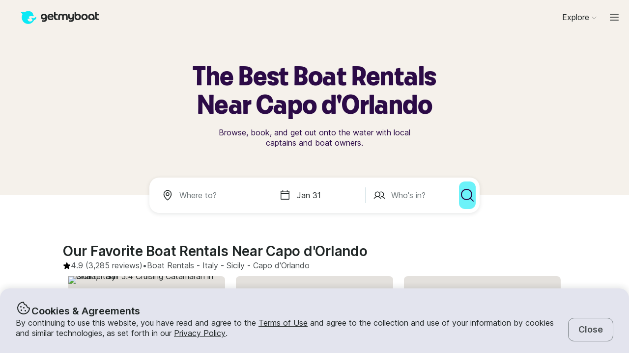

--- FILE ---
content_type: text/html; charset=utf-8
request_url: https://www.getmyboat.com/boat-rental/Capo-Dorlando--Sicily--Italy/
body_size: 62530
content:
<!DOCTYPE html><html lang="en" dir="ltr"><head><link rel="preconnect" href="https://assets.getmyboat.com"/><link rel="dns-prefetch" href="https://assets.getmyboat.com"/><link rel="preconnect" href="https://img.getmyboat.com"/><link rel="dns-prefetch" href="https://img.getmyboat.com"/><link rel="alternate" hrefLang="en" href="https://www.getmyboat.com/boat-rental/Capo-Dorlando--Sicily--Italy/"/><link rel="alternate" hrefLang="ja" href="https://www.getmyboat.com/ja/boat-rental/Capo-Dorlando--Sicily--Italy/"/><link rel="alternate" hrefLang="es" href="https://www.getmyboat.com/es/boat-rental/Capo-Dorlando--Sicily--Italy/"/><link rel="alternate" hrefLang="fr" href="https://www.getmyboat.com/fr/boat-rental/Capo-Dorlando--Sicily--Italy/"/><link rel="alternate" hrefLang="pt" href="https://www.getmyboat.com/pt/boat-rental/Capo-Dorlando--Sicily--Italy/"/><link rel="alternate" hrefLang="x-default" href="https://www.getmyboat.com/boat-rental/Capo-Dorlando--Sicily--Italy/"/><meta charSet="utf-8"/><meta name="viewport" content="initial-scale=1.0, width=device-width"/><meta name="msvalidate.01" content="FD387DB8BE9E3AC7D5083CE6D4021C20"/><meta http-equiv="content-language" content="en"/><meta name="msapplication-TileColor" content="#ffffff"/><meta name="msapplication-config" content="/favicons/browserconfig.xml"/><meta name="theme-color" content="#ffffff"/><meta name="google-site-verification" content="nv811terVIIzPPxnXEvsq9uF7AOSDyiXjoX4fp5swXY"/><link rel="apple-touch-icon" sizes="76x76" href="/favicons/apple-touch-icon.png"/><link rel="icon" href="/favicon.ico"/><link rel="icon" type="image/png" sizes="32x32" href="/favicons/favicon-32x32.png"/><link rel="icon" type="image/png" sizes="16x16" href="/favicons/favicon-16x16.png"/><link rel="mask-icon" href="/favicons/safari-pinned-tab.svg" color="#5bbad5"/><link rel="manifest" href="/favicons/site.webmanifest"/><link rel="icon" href="/favicons/favicon.ico"/><link rel="manifest" href="/static/manifest.json"/><link rel="canonical" href="https://www.getmyboat.com/boat-rental/Capo-Dorlando--Sicily--Italy/"/><title>Capo d&#x27;Orlando Boat Rentals 2026 ⛵ | Getmyboat</title><meta name="description" content="Find and book boat rentals in Capo d&#x27;Orlando, Sicily for the 2026 season. Getmyboat is the world&#x27;s #1 boat rental app with over 100,000 boat rental listings and over 350,000 5-star reviews."/><meta property="og:site_name" content="Getmyboat.com"/><meta property="og:type" content="website"/><meta property="og:url" content="https://www.getmyboat.com/boat-rental/Capo-Dorlando--Sicily--Italy/"/><meta property="og:title" content="Capo d&#x27;Orlando Boat Rentals 2026 ⛵"/><meta property="og:image" content="https://www.getmyboat.com/static-images/open-graph-2024.png"/><meta property="og:description" content="Find and book boat rentals in Capo d&#x27;Orlando, Sicily for the 2026 season. Getmyboat is the world&#x27;s #1 boat rental app with over 100,000 boat rental listings and over 350,000 5-star reviews."/><script type="application/ld+json">{"@context":"https://schema.org","@type":"BreadcrumbList","itemListElement":[{"@type":"ListItem","name":"Boat Rentals","position":1,"item":"https://www.getmyboat.com/boat-rental/"},{"@type":"ListItem","name":"Italy","position":2,"item":"https://www.getmyboat.com/boat-rental/Italy/"},{"@type":"ListItem","name":"Sicily","position":3,"item":"https://www.getmyboat.com/boat-rental/Sicily--Italy/"},{"@type":"ListItem","name":"Capo d'Orlando","position":4,"item":"https://www.getmyboat.com/boat-rental/Capo-Dorlando--Sicily--Italy/"}]}</script><meta name="next-head-count" content="36"/><link rel="preload" href="https://assets.getmyboat.com/font/inter/v13/UcC73FwrK3iLTeHuS_fvQtMwCp50KnMa1ZL7W0Q5nw.woff2" as="font" type="font/woff2" crossorigin="anonymous"/><link rel="preload" href="https://assets.getmyboat.com/font/inter/v13/UcC73FwrK3iLTeHuS_fvQtMwCp50KnMq15j8eUYDufrQOqx5yT-ZImwVe1drm7Ms-wXjzeSVUquFmneI46O5lmp6UknE.woff2" as="font" type="font/woff2" crossorigin="anonymous"/><link rel="preload" href="https://assets.getmyboat.com/font/komplekt/v1/Komplekt060-Bold.woff2" as="font" type="font/woff2" crossorigin="anonymous"/><style>
@font-face{font-family:'Inter';font-style:normal;font-weight:200;font-display:swap;src:url(https://assets.getmyboat.com/font/inter/v13/UcC73FwrK3iLTeHuS_fvQtMwCp50KnMa1ZL7W0Q5nw.woff2) format('woff2');unicode-range:U+0000-00FF,U+0131,U+0152-0153,U+02BB-02BC,U+02C6,U+02DA,U+02DC,U+0304,U+0308,U+0329,U+2000-206F,U+2074,U+20AC,U+2122,U+2191,U+2193,U+2212,U+2215,U+FEFF,U+FFFD;}
@font-face{font-family:'Inter';font-style:normal;font-weight:400;font-display:swap;src:url(https://assets.getmyboat.com/font/inter/v13/UcC73FwrK3iLTeHuS_fvQtMwCp50KnMa1ZL7W0Q5nw.woff2) format('woff2');unicode-range:U+0000-00FF,U+0131,U+0152-0153,U+02BB-02BC,U+02C6,U+02DA,U+02DC,U+0304,U+0308,U+0329,U+2000-206F,U+2074,U+20AC,U+2122,U+2191,U+2193,U+2212,U+2215,U+FEFF,U+FFFD;}
@font-face{font-family:'Inter';font-style:normal;font-weight:600;font-display:swap;src:url(https://assets.getmyboat.com/font/inter/v13/UcC73FwrK3iLTeHuS_fvQtMwCp50KnMa1ZL7W0Q5nw.woff2) format('woff2');unicode-range:U+0000-00FF,U+0131,U+0152-0153,U+02BB-02BC,U+02C6,U+02DA,U+02DC,U+0304,U+0308,U+0329,U+2000-206F,U+2074,U+20AC,U+2122,U+2191,U+2193,U+2212,U+2215,U+FEFF,U+FFFD;}
@font-face{font-family:'Inter';font-style:normal;font-weight:900;font-display:swap;src:url(https://assets.getmyboat.com/font/inter/v13/UcC73FwrK3iLTeHuS_fvQtMwCp50KnMa1ZL7W0Q5nw.woff2) format('woff2');unicode-range:U+0000-00FF,U+0131,U+0152-0153,U+02BB-02BC,U+02C6,U+02DA,U+02DC,U+0304,U+0308,U+0329,U+2000-206F,U+2074,U+20AC,U+2122,U+2191,U+2193,U+2212,U+2215,U+FEFF,U+FFFD;}
@font-face{font-family:'Inter';font-style:normal;font-weight:200;font-display:swap;src:url(https://assets.getmyboat.com/font/inter/v13/UcC73FwrK3iLTeHuS_fvQtMwCp50KnMq15j8eUYDufrQOqx5yT-ZImwVe1drm7Ms-wXjzeSVUquFmneI46O5lmp6UknE.woff2) format('woff2');unicode-range:U+62F,U+2E,U+625,U+20A1,U+20AA,U+20B9,U+20A9,U+20B1,U+142,U+20BD,U+E3F,U+20BA,U+20AB;}
@font-face{font-family:'Inter';font-style:normal;font-weight:400;font-display:swap;src:url(https://assets.getmyboat.com/font/inter/v13/UcC73FwrK3iLTeHuS_fvQtMwCp50KnMq15j8eUYDufrQOqx5yT-ZImwVe1drm7Ms-wXjzeSVUquFmneI46O5lmp6UknE.woff2) format('woff2');unicode-range:U+62F,U+2E,U+625,U+20A1,U+20AA,U+20B9,U+20A9,U+20B1,U+142,U+20BD,U+E3F,U+20BA,U+20AB;}
@font-face{font-family:'Inter';font-style:normal;font-weight:600;font-display:swap;src:url(https://assets.getmyboat.com/font/inter/v13/UcC73FwrK3iLTeHuS_fvQtMwCp50KnMq15j8eUYDufrQOqx5yT-ZImwVe1drm7Ms-wXjzeSVUquFmneI46O5lmp6UknE.woff2) format('woff2');unicode-range:U+62F,U+2E,U+625,U+20A1,U+20AA,U+20B9,U+20A9,U+20B1,U+142,U+20BD,U+E3F,U+20BA,U+20AB;}
@font-face{font-family:'Inter';font-style:normal;font-weight:900;font-display:swap;src:url(https://assets.getmyboat.com/font/inter/v13/UcC73FwrK3iLTeHuS_fvQtMwCp50KnMq15j8eUYDufrQOqx5yT-ZImwVe1drm7Ms-wXjzeSVUquFmneI46O5lmp6UknE.woff2) format('woff2');unicode-range:U+62F,U+2E,U+625,U+20A1,U+20AA,U+20B9,U+20A9,U+20B1,U+142,U+20BD,U+E3F,U+20BA,U+20AB;}
@font-face{font-family:'Komplekt';font-style:normal;font-weight:700;font-display:swap;src:url(https://assets.getmyboat.com/font/komplekt/v1/Komplekt060-Bold.woff2) format('woff2');}
@font-face{font-family:'Inter Fallback';ascent-override:94%;descent-override:22%;line-gap-override:3%;size-adjust:102%;src:local('Arial');}
@font-face{font-family:'Komplekt Fallback';ascent-override:81%;descent-override:25%;line-gap-override:8%;size-adjust:92%;src:local('Arial');}</style><link rel="preload" href="https://assets.getmyboat.com/_next/static/css/3f2e04a9f5c4c7c9.css" as="style"/><link rel="stylesheet" href="https://assets.getmyboat.com/_next/static/css/3f2e04a9f5c4c7c9.css" data-n-g=""/><link rel="preload" href="https://assets.getmyboat.com/_next/static/css/be733e64862d0dbb.css" as="style"/><link rel="stylesheet" href="https://assets.getmyboat.com/_next/static/css/be733e64862d0dbb.css" data-n-p=""/><link rel="preload" href="https://assets.getmyboat.com/_next/static/css/70e6782d16d7c209.css" as="style"/><link rel="stylesheet" href="https://assets.getmyboat.com/_next/static/css/70e6782d16d7c209.css" data-n-p=""/><link rel="preload" href="https://assets.getmyboat.com/_next/static/css/1932bee855687de2.css" as="style"/><link rel="stylesheet" href="https://assets.getmyboat.com/_next/static/css/1932bee855687de2.css" data-n-p=""/><link rel="preload" href="https://assets.getmyboat.com/_next/static/css/a9e9a9f334fbfcea.css" as="style"/><link rel="stylesheet" href="https://assets.getmyboat.com/_next/static/css/a9e9a9f334fbfcea.css" data-n-p=""/><link rel="preload" href="https://assets.getmyboat.com/_next/static/css/2b2c9c1d357e924a.css" as="style"/><link rel="stylesheet" href="https://assets.getmyboat.com/_next/static/css/2b2c9c1d357e924a.css" data-n-p=""/><link rel="preload" href="https://assets.getmyboat.com/_next/static/css/229ccfe3a69fe746.css" as="style"/><link rel="stylesheet" href="https://assets.getmyboat.com/_next/static/css/229ccfe3a69fe746.css"/><link rel="preload" href="https://assets.getmyboat.com/_next/static/css/e3fdd3ff64dd1fb5.css" as="style"/><link rel="stylesheet" href="https://assets.getmyboat.com/_next/static/css/e3fdd3ff64dd1fb5.css"/><link rel="preload" href="https://assets.getmyboat.com/_next/static/css/d2e1c125c3c73d3a.css" as="style"/><link rel="stylesheet" href="https://assets.getmyboat.com/_next/static/css/d2e1c125c3c73d3a.css"/><link rel="preload" href="https://assets.getmyboat.com/_next/static/css/6f8e4047e5a99a81.css" as="style"/><link rel="stylesheet" href="https://assets.getmyboat.com/_next/static/css/6f8e4047e5a99a81.css"/><link rel="preload" href="https://assets.getmyboat.com/_next/static/css/8c165f251e43bac3.css" as="style"/><link rel="stylesheet" href="https://assets.getmyboat.com/_next/static/css/8c165f251e43bac3.css"/><link rel="preload" href="https://assets.getmyboat.com/_next/static/css/e2e413d96ea48075.css" as="style"/><link rel="stylesheet" href="https://assets.getmyboat.com/_next/static/css/e2e413d96ea48075.css"/><link rel="preload" href="https://assets.getmyboat.com/_next/static/css/1dbb2d16c33404d6.css" as="style"/><link rel="stylesheet" href="https://assets.getmyboat.com/_next/static/css/1dbb2d16c33404d6.css"/><noscript data-n-css=""></noscript><script defer="" nomodule="" src="https://assets.getmyboat.com/_next/static/chunks/polyfills-42372ed130431b0a.js"></script><script defer="" src="https://assets.getmyboat.com/_next/static/chunks/7434-f166ee29a7927edf.js"></script><script defer="" src="https://assets.getmyboat.com/_next/static/chunks/5675-aeef64527e77756f.js"></script><script defer="" src="https://assets.getmyboat.com/_next/static/chunks/7484-e1d5ec7f9012897c.js"></script><script defer="" src="https://assets.getmyboat.com/_next/static/chunks/3945.8e3e1000986d444c.js"></script><script defer="" src="https://assets.getmyboat.com/_next/static/chunks/1572.25641080a1bb85af.js"></script><script defer="" src="https://assets.getmyboat.com/_next/static/chunks/741.4e58318fc20270ca.js"></script><script src="https://assets.getmyboat.com/_next/static/chunks/webpack-e1b4b111391e3061.js" defer=""></script><script src="https://assets.getmyboat.com/_next/static/chunks/framework-c6ee5607585ef091.js" defer=""></script><script src="https://assets.getmyboat.com/_next/static/chunks/main-b4f6316fc955108b.js" defer=""></script><script src="https://assets.getmyboat.com/_next/static/chunks/pages/_app-86fdb2e82c226106.js" defer=""></script><script src="https://assets.getmyboat.com/_next/static/chunks/2406-6ae3f2722f30dd0f.js" defer=""></script><script src="https://assets.getmyboat.com/_next/static/chunks/3253-eb5c4ec3260c6e91.js" defer=""></script><script src="https://assets.getmyboat.com/_next/static/chunks/7696-d330f21629e7c1b0.js" defer=""></script><script src="https://assets.getmyboat.com/_next/static/chunks/80-632d6fc5fd99ad4a.js" defer=""></script><script src="https://assets.getmyboat.com/_next/static/chunks/4843-0d1b1496a87fecf1.js" defer=""></script><script src="https://assets.getmyboat.com/_next/static/chunks/4916-7de996c7fd204e42.js" defer=""></script><script src="https://assets.getmyboat.com/_next/static/chunks/1614-d7fe73c63d49c5e9.js" defer=""></script><script src="https://assets.getmyboat.com/_next/static/chunks/8980-7f2a3dbca2891917.js" defer=""></script><script src="https://assets.getmyboat.com/_next/static/chunks/401-b3c2f38606b285a7.js" defer=""></script><script src="https://assets.getmyboat.com/_next/static/chunks/4175-d18674a9866eeddf.js" defer=""></script><script src="https://assets.getmyboat.com/_next/static/chunks/5793-1e1ceb6b254793c3.js" defer=""></script><script src="https://assets.getmyboat.com/_next/static/chunks/pages/boat-rental/%5B%5B...slug%5D%5D-9fa3caf5563deca4.js" defer=""></script><script src="https://assets.getmyboat.com/_next/static/qOddjfHUHchldvSEL0b-Y/_buildManifest.js" defer=""></script><script src="https://assets.getmyboat.com/_next/static/qOddjfHUHchldvSEL0b-Y/_ssgManifest.js" defer=""></script></head><body><div id="__next"><div class="Layout_root__eLQ6s Layout_root_withFixedHeader__FVPrZ Layout_root_withFixedHeaderMobile__Et9t0 Layout_root_overscroll-ivory__PrXYO"><div class="CookieContent_root___H3Ig"><div class="CookieContent_title__eV9Wy"><div class="CookieContent_icon__GVVIx"><svg width="32" height="32" viewBox="0 0 32 32"><use xlink:href="/_next/static/media/icons.2f3f20e4.svg#cookie" aria-hidden="true"></use></svg></div><h3 class="Typography_root__zuNrA Typography_root_heading-5__SIAEL Typography_root_semibold__FBX6y Typography_root_body-xl_bp-m__j_Fl9">Cookies &amp; Agreements</h3></div><div class="CookieContent_content__5qXyB"><div class="CookieContent_description__Lvk3k"><p class="Typography_root__zuNrA Typography_root_body-l__V3dEk Typography_root_regular__01DTl">By continuing to use this website, you have read and agree to the <a role="button" href="/legal/terms/">Terms of Use</a> and agree to the collection and use of your information by cookies and similar technologies, as set forth in our <a role="button" href="/legal/privacy-policy/">Privacy Policy</a>.</p></div><button type="button" tabindex="0" class="Button_root__7NqrO Button_root_tertiary__BB99k Button_root_medium__EoF7d Button_root_fitWidthFromBreakpointM__nyGd_"><span class="Button_label__NF4BG">Close</span></button></div></div><header class="Header_ivory__syRqN Header_root__7VPSm Header_root_fixed__JWNLN Header_root_scrollIsAtTop__JYwlB" id="header" data-cwv="header"><div class="Header_sectionWrapper__MzjWP"><a class="Header_logoWrapper__uauWy" href="/"><img src="/static-images/gmb-logo-color.svg" width="200" height="40" alt="Getmyboat Logo" fetchpriority="high" class="Logo_root__TVZBP"/></a></div><nav class="Navigation_root__sg3vj"><ul class="Navigation_menu__PAUQW"><li class="DestinationNavigation_root__cVO69"><div data-test="destination-nav" class="DestinationNavigation_dropdown__kiMlM"><button type="button" class="NavDropdown_button__2tBkk" aria-label="Browse"><span class="DestinationNavigation_heading__kl1ow">Explore</span><svg class="NavDropdown_chevron___RgmI NavDropdown_chevron_shouldPersistMediumAndUp__d23BF"><use xlink:href="/_next/static/media/nav-icons.167c7c97.svg#chevron"></use></svg></button></div></li><li class="Navigation_item__pc1lg Navigation_item_mainNav__58tan Navigation_item_anonymous__n21Oj"><a role="button" class="Navigation_link__QjhLE Navigation_link_mainNav__LKHnx Navigation_link_anonymous__kR2m5 Navigation_link_anonymous__kR2m5" title="" href="/admin/listings/"><span class="Navigation_children__TCkR8 children_mainNav children_anonymous">List Your Boat</span></a></li><li class="Navigation_item__pc1lg Navigation_item_mainNav__58tan Navigation_item_anonymous__n21Oj"><label for="language" class="LanguageSelector_trigger___UpCu"><svg class="LanguageSelector_icon__WERxo" width="20" height="20" viewBox="0 0 32 32"><use xlink:href="/_next/static/media/icons.2f3f20e4.svg#translate" aria-hidden="true"></use></svg><select id="language" class="LanguageSelector_select__60kl5"><option value="en" disabled="" selected="">EN</option><option value="es">ES</option><option value="fr">FR</option><option value="ja">JA</option><option value="pt">PT</option></select></label></li><li class="Navigation_item__pc1lg Navigation_item_mainNav__58tan Navigation_item_anonymous__n21Oj"><div class="CurrencySelectorInput_root__c01cJ root_size-3 CurrencySelectorInput_root_topNav__Mp_fS"><label for="currency" class="CurrencySelectorInput_trigger__u24QY trigger_size-3"><select aria-label="Currency selector" id="currency" class="CurrencySelectorInput_dropdown__a1BL_ CurrencySelectorInput_dropdown_size-3__vuak8 CurrencySelectorInput_dropdown_topNav__uQOYI"><optgroup label="——————"><option value="CAD" class="option">CA $</option><option value="EUR" class="option">EUR €</option><option value="USD" disabled="" class="option" selected="">US $</option></optgroup><optgroup label="——————"><option value="AED" class="option">AED د.إ</option><option value="ARS" class="option">AR $</option><option value="AUD" class="option">AU $</option><option value="BRL" class="option">BR $</option><option value="CAD" class="option">CA $</option><option value="CHF" class="option">CHF Fr</option><option value="CNY" class="option">CNY ¥</option><option value="CRC" class="option">CRC ₡</option><option value="DKK" class="option">DKK Kr</option><option value="EUR" class="option">EUR €</option><option value="GBP" class="option">GBP £</option><option value="HKD" class="option">HK $</option><option value="IDR" class="option">IDR Rp</option><option value="ILS" class="option">ILS ₪</option><option value="INR" class="option">INR ₹</option><option value="ISK" class="option">ISK kr</option><option value="JPY" class="option">JPY ¥</option><option value="KES" class="option">KES KSh</option><option value="KRW" class="option">KRW W</option><option value="MAD" class="option">MAD</option><option value="MXN" class="option">MX $</option><option value="MYR" class="option">MYR RM</option><option value="NOK" class="option">NOK kr</option><option value="NZD" class="option">NZ $</option><option value="PEN" class="option">PEN S/</option><option value="PHP" class="option">PHP ₱</option><option value="PLN" class="option">PLN zł</option><option value="RUB" class="option">RUB ₽</option><option value="SEK" class="option">SEK kr</option><option value="SGD" class="option">SG $</option><option value="THB" class="option">THB ฿</option><option value="TRY" class="option">TRY ₺</option><option value="TWD" class="option">TW $</option><option value="USD" disabled="" class="option" selected="">US $</option><option value="VND" class="option">VND ₫</option><option value="ZAR" class="option">ZAR R</option></optgroup></select></label></div></li><li class="Navigation_item__pc1lg Navigation_item_mainNav__58tan Navigation_item_anonymous__n21Oj Navigation_item_login__E0TgM"><a href="/s/auth/login/" class="Navigation_link__QjhLE Navigation_link_mainNav__LKHnx Navigation_link_anonymous__kR2m5">Sign In</a></li><li class="Navigation_item__pc1lg Navigation_item_mainNav__58tan Navigation_item_anonymous__n21Oj"><a href="/s/auth/register/" tabindex="0" class="Button_root__7NqrO Button_root_tertiary__BB99k Button_root_small__MFIeh"><span class="Button_label__NF4BG">Create Account</span></a></li><li class="Navigation_item__pc1lg Navigation_item_mainNav__58tan Navigation_item_anonymous__n21Oj Navigation_item_dropdown__OUE5F"><div class="screenSizeWrapper Navigation_screenSizeWrapper_mDown__UR4wv"><button type="button" class="NavModal_button__jlMz_" aria-label="Main menu"><div class="Navigation_hamburger__DOzeg"><svg width="24" height="24" viewBox="0 0 32 32"><use xlink:href="/_next/static/media/icons.2f3f20e4.svg#menu" aria-hidden="true"></use></svg></div></button></div><div class="screenSizeWrapper Navigation_screenSizeWrapper_m__1J82N"><div data-test="MainMenuDropDown" class="Navigation_link__QjhLE Navigation_link_mainNav__LKHnx Navigation_link_anonymous__kR2m5"><button type="button" class="NavDropdown_button__2tBkk" aria-label="Main menu"><div class="Navigation_hamburger__DOzeg"><svg width="24" height="24" viewBox="0 0 32 32"><use xlink:href="/_next/static/media/icons.2f3f20e4.svg#menu" aria-hidden="true"></use></svg></div></button></div></div></li></ul></nav></header><div class="PitchPageLayout_root__TXUsC PitchPageLayout_root_ivory__hRJnN PitchPageLayout_root_headerWithSearch__fx2zJ root_hasBackgroundColor"><section class="PitchPageLayout_inner__bXnQN"><div class="DlpHeader_header__PIasp"><div class="DlpHeader_title__eTIk9"><h1 class="Typography_root__zuNrA Typography_root_body-l__V3dEk Typography_root_semibold__FBX6y">The Best Boat Rentals Near Capo d&#x27;Orlando</h1></div><div class="DlpHeader_subTitle__J2LWS"><h2 class="Typography_root__zuNrA Typography_root_body-l__V3dEk Typography_root_regular__01DTl">Browse, book, and get out onto the water with local captains and boat owners.</h2></div></div></section><div class="DlpHeader_searchBar__HtO_E"><div class="SearchHeroLayout_root__kZp_P hero SearchHeroLayout_theme-white__ljrD4" data-cwv="search--hero"><div class="SearchHeroLayout_inputs__thaMu hero"><div class="SearchHeroLayout_location___mRT5"><label class="Inputs_label__d8u_E Inputs_heroVariant__YVnIV"><div class="Inputs_icon__bDTMg"><svg width="24" height="24" viewBox="0 0 32 32" data-test="whereIcon-icon"><use xlink:href="/_next/static/media/icons.2f3f20e4.svg#pin" aria-hidden="true"></use></svg></div><input aria-activedescendant="" aria-autocomplete="list" aria-controls="hero-menu" aria-expanded="false" aria-labelledby="hero-label" autoComplete="off" id="hero-input" role="combobox" autoCorrect="off" spellcheck="false" placeholder="Where to?" name="where-input" class="Inputs_input__QZHYr Inputs_heroVariant__YVnIV Inputs_showIcon__KiaIw" data-test="whereSearchInput" data-cwv="search--where" value=""/></label><div class="PopoverInputs_popovers__lxF8L heroVariant"><div class="PopoverInputs_location__d6biO heroVariant" style="max-width:auto"><div class="LocationAutocompleteList_root__C5BYs heroVariant LocationAutocompleteList_shadow__HjENr" style="--popover-height:undefinedpx"><div><ul id="hero-menu" role="listbox" aria-labelledby="hero-label" class="LocationAutocompleteList_placesResults__Q7nbh"></ul></div></div></div></div></div><div class="SearchHeroLayout_divider__jTi2o"></div><div class="SearchHeroLayout_dates__QGbEC hero"><label class="Inputs_label__d8u_E Inputs_heroVariant__YVnIV" tabindex="-1"><div class="Inputs_icon__bDTMg"><svg width="24" height="24" viewBox="0 0 32 32" data-test="when-icon"><use xlink:href="/_next/static/media/icons.2f3f20e4.svg#calendar" aria-hidden="true"></use></svg></div><input readonly="" class="Inputs_input__QZHYr Inputs_heroVariant__YVnIV Inputs_showIcon__KiaIw" placeholder="When?" name="when-input" enterKeyHint="next" data-test="whenSearchInput" data-cwv="search--when" value="Jan 31"/></label><div class="PopoverInputs_popovers__lxF8L heroVariant"><div class="PopoverInputs_dates__NeS8l"></div></div></div><div class="SearchHeroLayout_divider__jTi2o"></div><div class="SearchHeroLayout_guests__xrAG_ hero"><label class="Inputs_label__d8u_E Inputs_heroVariant__YVnIV" tabindex="-1"><div class="Inputs_icon__bDTMg"><svg width="24" height="24" viewBox="0 0 32 32" data-test="who-icon"><use xlink:href="/_next/static/media/icons.2f3f20e4.svg#people" aria-hidden="true"></use></svg></div><input readonly="" class="Inputs_input__QZHYr Inputs_heroVariant__YVnIV Inputs_showIcon__KiaIw" placeholder="Who&#x27;s in?" name="who-input" enterKeyHint="search" data-test="whoSearchInput" data-cwv="search--who" value=""/></label><div class="PopoverInputs_popovers__lxF8L heroVariant"><div class="PopoverInputs_guests__OSwqu"></div></div></div></div><div class="SearchHeroLayout_buttonMobile__FMLZQ"><button type="button" tabindex="0" class="Button_root__7NqrO Button_root_primary-blue__EA_CG Button_root_medium__EoF7d Button_root_iconOnly__T9t7s Button_root_fitWidth__oHKmf Button_root_rounded__am9Pt" data-test="searchButton-button" title="Search"><span class="Button_label__NF4BG"><svg width="24" height="24" viewBox="0 0 32 32"><use xlink:href="/_next/static/media/icons.2f3f20e4.svg#magnifying-glass" aria-hidden="true"></use></svg></span></button></div><div class="SearchHeroLayout_buttonDesktop__dF6KX"><button type="button" tabindex="0" class="Button_root__7NqrO Button_root_primary-blue__EA_CG Button_root_large___kD7T Button_root_iconOnly__T9t7s Button_root_fitWidth__oHKmf" data-test="searchButton-button" title="Search"><span class="Button_label__NF4BG"><svg width="32" height="32" viewBox="0 0 32 32"><use xlink:href="/_next/static/media/icons.2f3f20e4.svg#magnifying-glass" aria-hidden="true"></use></svg></span></button></div></div></div></div><div class="DlpRoot_wrapper__lXUWb"><div class="DlpRoot_stackedSection__J8lw_"><div class="DlpLayout_root__1LrK6"><section class="DlpLayout_inner__lT8nz"><div class="DlpListings_root___likz" data-gulper-section="Search"><div class="DlpListings_heading__MWeDz"><h3 class="Typography_root__zuNrA Typography_root_heading-3__cEUF1 Typography_root_semibold__FBX6y">Our Favorite Boat Rentals Near Capo d&#x27;Orlando</h3><div class="DlpListings_pageStats__Iomyp"><div class="DlpPageStats_root__lHPRD"><div class="DlpPageStats_iconAndReviews__ZjsMT"><svg class="DlpPageStats_icon__2DVx9" width="16" height="16" viewBox="0 0 32 32"><use xlink:href="/_next/static/media/icons.2f3f20e4.svg#star-filled" aria-hidden="true"></use></svg><a href="#reviews"><p class="Typography_root__zuNrA Typography_root_body-l__V3dEk">4.9<!-- --> (3,285 reviews)</p></a><p class="Typography_root__zuNrA Typography_root_body-l__V3dEk"> • </p></div><ul class="DlpBreadcrumbs_root__14La5"><li class="DlpBreadcrumbs_breadcrumbItem__zXQcR"><a role="button" href="/boat-rental/"><p class="Typography_root__zuNrA Typography_root_body-l__V3dEk Typography_root_regular__01DTl">Boat Rentals</p></a><p class="Typography_root__zuNrA Typography_root_body-l__V3dEk Typography_root_regular__01DTl"> - </p></li><li class="DlpBreadcrumbs_breadcrumbItem__zXQcR"><a role="button" href="/boat-rental/Italy/"><p class="Typography_root__zuNrA Typography_root_body-l__V3dEk Typography_root_regular__01DTl">Italy</p></a><p class="Typography_root__zuNrA Typography_root_body-l__V3dEk Typography_root_regular__01DTl"> - </p></li><li class="DlpBreadcrumbs_breadcrumbItem__zXQcR"><a role="button" href="/boat-rental/Sicily--Italy/"><p class="Typography_root__zuNrA Typography_root_body-l__V3dEk Typography_root_regular__01DTl">Sicily</p></a><p class="Typography_root__zuNrA Typography_root_body-l__V3dEk Typography_root_regular__01DTl"> - </p></li><li class="DlpBreadcrumbs_breadcrumbItem__zXQcR"><p class="Typography_root__zuNrA Typography_root_body-l__V3dEk Typography_root_regular__01DTl">Capo d&#x27;Orlando</p></li></ul></div></div></div><div class="Carousel_container__X5bwo"><div class="Carousel_viewport__s30nF"><ul class="Carousel_list___UzPx"><li><div class="ListingCard_root__JPE5E" data-gulper-item="3a2x8QQK"><a role="button" data-test="ListingCard-link" aria-label="Sailing in San Gregorio-bagnoli" class="ListingCard_link__R0Cf4" href="/trips/3a2x8QQK/"></a><div class="ListingCard_contents__2FxQP"><div class="ListingCard_imageContainer__rrOb_"><div class="ListingCardImage_root__fRUvT"><a role="button" data-test="ListingCard-link" aria-label="Sailing in San Gregorio-bagnoli" class="ListingCardImage_link__83ZgE" href="/trips/3a2x8QQK/"><picture class="Img_root__HJqPs Img_root_withPlaceholder__vKkfa Img_root_withRoundedCornersLg__1X6_8 root_withIntrinsicSizing Img_root_fixed__uRQug" style="padding-bottom:64.81481481481481%"><source srcSet="https://img.getmyboat.com/images/5e46748061fa2/boat-rentals-milazzo-sicilia-lagoon-500-processed.jpg?q=50&amp;fit=crop&amp;w=426&amp;h=276&amp;dpr=1 1x, https://img.getmyboat.com/images/5e46748061fa2/boat-rentals-milazzo-sicilia-lagoon-500-processed.jpg?q=50&amp;fit=crop&amp;w=426&amp;h=276&amp;dpr=2 2x" media="only screen and (min-width: 1130px)" width="426" height="276"/><source srcSet="https://img.getmyboat.com/images/5e46748061fa2/boat-rentals-milazzo-sicilia-lagoon-500-processed.jpg?q=50&amp;fit=crop&amp;w=350&amp;h=227&amp;dpr=1 1x, https://img.getmyboat.com/images/5e46748061fa2/boat-rentals-milazzo-sicilia-lagoon-500-processed.jpg?q=50&amp;fit=crop&amp;w=350&amp;h=227&amp;dpr=2 2x" media="only screen and (min-width: 950px)" width="350" height="227"/><source srcSet="https://img.getmyboat.com/images/5e46748061fa2/boat-rentals-milazzo-sicilia-lagoon-500-processed.jpg?q=50&amp;fit=crop&amp;w=445&amp;h=288&amp;dpr=1 1x, https://img.getmyboat.com/images/5e46748061fa2/boat-rentals-milazzo-sicilia-lagoon-500-processed.jpg?q=50&amp;fit=crop&amp;w=445&amp;h=288&amp;dpr=2 2x" media="only screen and (min-width: 551px)" width="445" height="288"/><source srcSet="https://img.getmyboat.com/images/5e46748061fa2/boat-rentals-milazzo-sicilia-lagoon-500-processed.jpg?q=50&amp;fit=crop&amp;w=510&amp;h=330&amp;dpr=1 1x, https://img.getmyboat.com/images/5e46748061fa2/boat-rentals-milazzo-sicilia-lagoon-500-processed.jpg?q=50&amp;fit=crop&amp;w=510&amp;h=330&amp;dpr=2 2x" media="only screen and (min-width: 420px)" width="510" height="330"/><source srcSet="https://img.getmyboat.com/images/5e46748061fa2/boat-rentals-milazzo-sicilia-lagoon-500-processed.jpg?q=50&amp;fit=crop&amp;w=378&amp;h=245&amp;dpr=1 1x, https://img.getmyboat.com/images/5e46748061fa2/boat-rentals-milazzo-sicilia-lagoon-500-processed.jpg?q=50&amp;fit=crop&amp;w=378&amp;h=245&amp;dpr=2 2x" media="only screen and (min-width: 0px)" width="378" height="245"/><img src="https://img.getmyboat.com/images/5e46748061fa2/boat-rentals-milazzo-sicilia-lagoon-500-processed.jpg?q=50&amp;fit=crop&amp;w=378&amp;h=245" alt="Charter Bali 5.4 Cruising Catamaran in Sicilia, Italy" loading="eager" width="378" height="245" class="Img_image__L2quw Img_image_withIntrinsicSizing__wMzOc Img_image_withRoundedCornersLg__SpFyh Img_image_fixed__c4gKg"/></picture></a></div></div><div class="ListingCardOverview_root__wG978"><div class="ListingCardOverview_overview__Ie2Oi"><span class="ListingCardOverview_heading__QzGHA">Sailing in San Gregorio-bagnoli</span> · <span class="ListingCardOverview_guests__o8_q_">10 guests</span></div><a href="/s/auth/register/" class="ListingFavoriteButton_root__QYBw3 ListingFavoriteButton_root_link__9wyn8" aria-label="favorite listing"><svg width="16" height="16" viewBox="0 0 32 32"><use xlink:href="/_next/static/media/icons.2f3f20e4.svg#heart" aria-hidden="true"></use></svg></a></div><h3 class="ListingCard_title__t_Zkh">Charter Bali 5.4 Cruising Catamaran in Sicilia, Italy</h3><div class="ListingCard_details__6Njix"><span><div class="ListingBadge_root__42SNr root_rating"><div class="ListingBadge_icon__r0zoP icon_rating"><svg width="16" height="16" viewBox="0 0 32 32"><use xlink:href="/_next/static/media/icons.2f3f20e4.svg#star-filled" aria-hidden="true"></use></svg></div>New</div></span><span class="ListingCard_pricingDetails__UItav"><div class="ListingCard_pricing___cEu0"><span class="ListingCard_pricingFormatted__2Ohn0">$2,205</span><span class="ListingCard_pricingUnit__eoxpQ">/day</span></div></span></div></div></div></li><li><div class="ListingCard_root__JPE5E" data-gulper-item="JK74lJNq"><a role="button" data-test="ListingCard-link" aria-label="Sailing in San Gregorio-bagnoli" class="ListingCard_link__R0Cf4" href="/trips/JK74lJNq/"></a><div class="ListingCard_contents__2FxQP"><div class="ListingCard_imageContainer__rrOb_"><div class="ListingCardImage_root__fRUvT"><a role="button" data-test="ListingCard-link" aria-label="Sailing in San Gregorio-bagnoli" class="ListingCardImage_link__83ZgE" href="/trips/JK74lJNq/"><picture class="Img_root__HJqPs Img_root_withPlaceholder__vKkfa Img_root_withRoundedCornersLg__1X6_8 root_withIntrinsicSizing Img_root_fixed__uRQug" style="padding-bottom:64.81481481481481%"><source srcSet="https://img.getmyboat.com/images/56fd080174cdc/boat-rentals-lipari-sicilia-sun-odyssey-40-processed.jpg?q=50&amp;fit=crop&amp;w=426&amp;h=276&amp;dpr=1 1x, https://img.getmyboat.com/images/56fd080174cdc/boat-rentals-lipari-sicilia-sun-odyssey-40-processed.jpg?q=50&amp;fit=crop&amp;w=426&amp;h=276&amp;dpr=2 2x" media="only screen and (min-width: 1130px)" width="426" height="276"/><source srcSet="https://img.getmyboat.com/images/56fd080174cdc/boat-rentals-lipari-sicilia-sun-odyssey-40-processed.jpg?q=50&amp;fit=crop&amp;w=350&amp;h=227&amp;dpr=1 1x, https://img.getmyboat.com/images/56fd080174cdc/boat-rentals-lipari-sicilia-sun-odyssey-40-processed.jpg?q=50&amp;fit=crop&amp;w=350&amp;h=227&amp;dpr=2 2x" media="only screen and (min-width: 950px)" width="350" height="227"/><source srcSet="https://img.getmyboat.com/images/56fd080174cdc/boat-rentals-lipari-sicilia-sun-odyssey-40-processed.jpg?q=50&amp;fit=crop&amp;w=445&amp;h=288&amp;dpr=1 1x, https://img.getmyboat.com/images/56fd080174cdc/boat-rentals-lipari-sicilia-sun-odyssey-40-processed.jpg?q=50&amp;fit=crop&amp;w=445&amp;h=288&amp;dpr=2 2x" media="only screen and (min-width: 551px)" width="445" height="288"/><source srcSet="https://img.getmyboat.com/images/56fd080174cdc/boat-rentals-lipari-sicilia-sun-odyssey-40-processed.jpg?q=50&amp;fit=crop&amp;w=510&amp;h=330&amp;dpr=1 1x, https://img.getmyboat.com/images/56fd080174cdc/boat-rentals-lipari-sicilia-sun-odyssey-40-processed.jpg?q=50&amp;fit=crop&amp;w=510&amp;h=330&amp;dpr=2 2x" media="only screen and (min-width: 420px)" width="510" height="330"/><source srcSet="https://img.getmyboat.com/images/56fd080174cdc/boat-rentals-lipari-sicilia-sun-odyssey-40-processed.jpg?q=50&amp;fit=crop&amp;w=378&amp;h=245&amp;dpr=1 1x, https://img.getmyboat.com/images/56fd080174cdc/boat-rentals-lipari-sicilia-sun-odyssey-40-processed.jpg?q=50&amp;fit=crop&amp;w=378&amp;h=245&amp;dpr=2 2x" media="only screen and (min-width: 0px)" width="378" height="245"/><img src="https://img.getmyboat.com/images/56fd080174cdc/boat-rentals-lipari-sicilia-sun-odyssey-40-processed.jpg?q=50&amp;fit=crop&amp;w=378&amp;h=245" alt="Weekly rent to the Aeolian Island on board of a Sailing Boat" loading="lazy" width="378" height="245" class="Img_image__L2quw Img_image_withIntrinsicSizing__wMzOc Img_image_withRoundedCornersLg__SpFyh Img_image_fixed__c4gKg"/></picture></a></div></div><div class="ListingCardOverview_root__wG978"><div class="ListingCardOverview_overview__Ie2Oi"><span class="ListingCardOverview_heading__QzGHA">Sailing in San Gregorio-bagnoli</span> · <span class="ListingCardOverview_guests__o8_q_">6 guests</span></div><a href="/s/auth/register/" class="ListingFavoriteButton_root__QYBw3 ListingFavoriteButton_root_link__9wyn8" aria-label="favorite listing"><svg width="16" height="16" viewBox="0 0 32 32"><use xlink:href="/_next/static/media/icons.2f3f20e4.svg#heart" aria-hidden="true"></use></svg></a></div><h3 class="ListingCard_title__t_Zkh">Weekly rent to the Aeolian Island on board of a Sailing Boat</h3><div class="ListingCard_details__6Njix"><span><div class="ListingBadge_root__42SNr root_rating"><div class="ListingBadge_icon__r0zoP icon_rating"><svg width="16" height="16" viewBox="0 0 32 32"><use xlink:href="/_next/static/media/icons.2f3f20e4.svg#star-filled" aria-hidden="true"></use></svg></div>New</div></span><span class="ListingCard_pricingDetails__UItav"><div class="ListingCard_pricing___cEu0"><span class="ListingCard_pricingFormatted__2Ohn0">$831</span><span class="ListingCard_pricingUnit__eoxpQ">/day</span></div></span></div></div></div></li><li><div class="ListingCard_root__JPE5E" data-gulper-item="QY67PbZK"><a role="button" data-test="ListingCard-link" aria-label="Sailing in San Gregorio-bagnoli" class="ListingCard_link__R0Cf4" href="/trips/QY67PbZK/"></a><div class="ListingCard_contents__2FxQP"><div class="ListingCard_imageContainer__rrOb_"><div class="ListingCardImage_root__fRUvT"><a role="button" data-test="ListingCard-link" aria-label="Sailing in San Gregorio-bagnoli" class="ListingCardImage_link__83ZgE" href="/trips/QY67PbZK/"><picture class="Img_root__HJqPs Img_root_withPlaceholder__vKkfa Img_root_withRoundedCornersLg__1X6_8 root_withIntrinsicSizing Img_root_fixed__uRQug" style="padding-bottom:64.81481481481481%"><source srcSet="https://img.getmyboat.com/images/60363fada5b7b/-processed.jpg?q=50&amp;fit=crop&amp;w=426&amp;h=276&amp;dpr=1 1x, https://img.getmyboat.com/images/60363fada5b7b/-processed.jpg?q=50&amp;fit=crop&amp;w=426&amp;h=276&amp;dpr=2 2x" media="only screen and (min-width: 1130px)" width="426" height="276"/><source srcSet="https://img.getmyboat.com/images/60363fada5b7b/-processed.jpg?q=50&amp;fit=crop&amp;w=350&amp;h=227&amp;dpr=1 1x, https://img.getmyboat.com/images/60363fada5b7b/-processed.jpg?q=50&amp;fit=crop&amp;w=350&amp;h=227&amp;dpr=2 2x" media="only screen and (min-width: 950px)" width="350" height="227"/><source srcSet="https://img.getmyboat.com/images/60363fada5b7b/-processed.jpg?q=50&amp;fit=crop&amp;w=445&amp;h=288&amp;dpr=1 1x, https://img.getmyboat.com/images/60363fada5b7b/-processed.jpg?q=50&amp;fit=crop&amp;w=445&amp;h=288&amp;dpr=2 2x" media="only screen and (min-width: 551px)" width="445" height="288"/><source srcSet="https://img.getmyboat.com/images/60363fada5b7b/-processed.jpg?q=50&amp;fit=crop&amp;w=510&amp;h=330&amp;dpr=1 1x, https://img.getmyboat.com/images/60363fada5b7b/-processed.jpg?q=50&amp;fit=crop&amp;w=510&amp;h=330&amp;dpr=2 2x" media="only screen and (min-width: 420px)" width="510" height="330"/><source srcSet="https://img.getmyboat.com/images/60363fada5b7b/-processed.jpg?q=50&amp;fit=crop&amp;w=378&amp;h=245&amp;dpr=1 1x, https://img.getmyboat.com/images/60363fada5b7b/-processed.jpg?q=50&amp;fit=crop&amp;w=378&amp;h=245&amp;dpr=2 2x" media="only screen and (min-width: 0px)" width="378" height="245"/><img src="https://img.getmyboat.com/images/60363fada5b7b/-processed.jpg?q=50&amp;fit=crop&amp;w=378&amp;h=245" alt="Dufour Catamarans 48 Jovy for Charter in Aeolians Islands or Amalfi Coast (2021)" loading="lazy" width="378" height="245" class="Img_image__L2quw Img_image_withIntrinsicSizing__wMzOc Img_image_withRoundedCornersLg__SpFyh Img_image_fixed__c4gKg"/></picture></a></div></div><div class="ListingCardOverview_root__wG978"><div class="ListingCardOverview_overview__Ie2Oi"><span class="ListingCardOverview_heading__QzGHA">Sailing in San Gregorio-bagnoli</span> · <span class="ListingCardOverview_guests__o8_q_">8 guests</span></div><a href="/s/auth/register/" class="ListingFavoriteButton_root__QYBw3 ListingFavoriteButton_root_link__9wyn8" aria-label="favorite listing"><svg width="16" height="16" viewBox="0 0 32 32"><use xlink:href="/_next/static/media/icons.2f3f20e4.svg#heart" aria-hidden="true"></use></svg></a></div><h3 class="ListingCard_title__t_Zkh">Dufour Catamarans 48 Jovy for Charter in Aeolians Islands or Amalfi Coast (2021)</h3><div class="ListingCard_details__6Njix"><span><div class="ListingBadge_root__42SNr root_rating"><div class="ListingBadge_icon__r0zoP icon_rating"><svg width="16" height="16" viewBox="0 0 32 32"><use xlink:href="/_next/static/media/icons.2f3f20e4.svg#star-filled" aria-hidden="true"></use></svg></div>New</div></span><span class="ListingCard_pricingDetails__UItav"><div class="ListingCard_pricing___cEu0"><span class="ListingCard_pricingFormatted__2Ohn0">$1,187</span><span class="ListingCard_pricingUnit__eoxpQ">/day</span></div></span></div></div></div></li><li><div class="ListingCard_root__JPE5E" data-gulper-item="RNRekq9K"><a role="button" data-test="ListingCard-link" aria-label="Sailing in San Gregorio-bagnoli" class="ListingCard_link__R0Cf4" href="/trips/RNRekq9K/"></a><div class="ListingCard_contents__2FxQP"><div class="ListingCard_imageContainer__rrOb_"><div class="ListingCardImage_root__fRUvT"><a role="button" data-test="ListingCard-link" aria-label="Sailing in San Gregorio-bagnoli" class="ListingCardImage_link__83ZgE" href="/trips/RNRekq9K/"><picture class="Img_root__HJqPs Img_root_withPlaceholder__vKkfa Img_root_withRoundedCornersLg__1X6_8 root_withIntrinsicSizing Img_root_fixed__uRQug" style="padding-bottom:64.81481481481481%"><source srcSet="https://img.getmyboat.com/images/4c9445ea-eba6-4ba9-bf1a-d9208939f726/-processed.jpg?q=50&amp;fit=crop&amp;w=426&amp;h=276&amp;dpr=1 1x, https://img.getmyboat.com/images/4c9445ea-eba6-4ba9-bf1a-d9208939f726/-processed.jpg?q=50&amp;fit=crop&amp;w=426&amp;h=276&amp;dpr=2 2x" media="only screen and (min-width: 1130px)" width="426" height="276"/><source srcSet="https://img.getmyboat.com/images/4c9445ea-eba6-4ba9-bf1a-d9208939f726/-processed.jpg?q=50&amp;fit=crop&amp;w=350&amp;h=227&amp;dpr=1 1x, https://img.getmyboat.com/images/4c9445ea-eba6-4ba9-bf1a-d9208939f726/-processed.jpg?q=50&amp;fit=crop&amp;w=350&amp;h=227&amp;dpr=2 2x" media="only screen and (min-width: 950px)" width="350" height="227"/><source srcSet="https://img.getmyboat.com/images/4c9445ea-eba6-4ba9-bf1a-d9208939f726/-processed.jpg?q=50&amp;fit=crop&amp;w=445&amp;h=288&amp;dpr=1 1x, https://img.getmyboat.com/images/4c9445ea-eba6-4ba9-bf1a-d9208939f726/-processed.jpg?q=50&amp;fit=crop&amp;w=445&amp;h=288&amp;dpr=2 2x" media="only screen and (min-width: 551px)" width="445" height="288"/><source srcSet="https://img.getmyboat.com/images/4c9445ea-eba6-4ba9-bf1a-d9208939f726/-processed.jpg?q=50&amp;fit=crop&amp;w=510&amp;h=330&amp;dpr=1 1x, https://img.getmyboat.com/images/4c9445ea-eba6-4ba9-bf1a-d9208939f726/-processed.jpg?q=50&amp;fit=crop&amp;w=510&amp;h=330&amp;dpr=2 2x" media="only screen and (min-width: 420px)" width="510" height="330"/><source srcSet="https://img.getmyboat.com/images/4c9445ea-eba6-4ba9-bf1a-d9208939f726/-processed.jpg?q=50&amp;fit=crop&amp;w=378&amp;h=245&amp;dpr=1 1x, https://img.getmyboat.com/images/4c9445ea-eba6-4ba9-bf1a-d9208939f726/-processed.jpg?q=50&amp;fit=crop&amp;w=378&amp;h=245&amp;dpr=2 2x" media="only screen and (min-width: 0px)" width="378" height="245"/><img src="https://img.getmyboat.com/images/4c9445ea-eba6-4ba9-bf1a-d9208939f726/-processed.jpg?q=50&amp;fit=crop&amp;w=378&amp;h=245" alt="Jeanneau Sun Odyssey 479 for Aeolian Islands from Capo D&#x27;Orlando Marina" loading="lazy" width="378" height="245" class="Img_image__L2quw Img_image_withIntrinsicSizing__wMzOc Img_image_withRoundedCornersLg__SpFyh Img_image_fixed__c4gKg"/></picture></a></div></div><div class="ListingCardOverview_root__wG978"><div class="ListingCardOverview_overview__Ie2Oi"><span class="ListingCardOverview_heading__QzGHA">Sailing in San Gregorio-bagnoli</span> · <span class="ListingCardOverview_guests__o8_q_">10 guests</span></div><a href="/s/auth/register/" class="ListingFavoriteButton_root__QYBw3 ListingFavoriteButton_root_link__9wyn8" aria-label="favorite listing"><svg width="16" height="16" viewBox="0 0 32 32"><use xlink:href="/_next/static/media/icons.2f3f20e4.svg#heart" aria-hidden="true"></use></svg></a></div><h3 class="ListingCard_title__t_Zkh">Jeanneau Sun Odyssey 479 for Aeolian Islands from Capo D&#x27;Orlando Marina</h3><div class="ListingCard_details__6Njix"><span><div class="ListingBadge_root__42SNr root_rating"><div class="ListingBadge_icon__r0zoP icon_rating"><svg width="16" height="16" viewBox="0 0 32 32"><use xlink:href="/_next/static/media/icons.2f3f20e4.svg#star-filled" aria-hidden="true"></use></svg></div>New</div></span><span class="ListingCard_pricingDetails__UItav"><div class="ListingCard_pricing___cEu0"><span class="ListingCard_pricingFormatted__2Ohn0">$509</span><span class="ListingCard_pricingUnit__eoxpQ">/day</span></div></span></div></div></div></li><li><div class="ListingCard_root__JPE5E" data-gulper-item="qNQ8AwgK"><a role="button" data-test="ListingCard-link" aria-label="Sailing in San Gregorio-bagnoli" class="ListingCard_link__R0Cf4" href="/trips/qNQ8AwgK/"></a><div class="ListingCard_contents__2FxQP"><div class="ListingCard_imageContainer__rrOb_"><div class="ListingCardImage_root__fRUvT"><a role="button" data-test="ListingCard-link" aria-label="Sailing in San Gregorio-bagnoli" class="ListingCardImage_link__83ZgE" href="/trips/qNQ8AwgK/"><picture class="Img_root__HJqPs Img_root_withPlaceholder__vKkfa Img_root_withRoundedCornersLg__1X6_8 root_withIntrinsicSizing Img_root_fixed__uRQug" style="padding-bottom:64.81481481481481%"><source srcSet="https://img.getmyboat.com/images/71c5c5f3-ff43-4e23-bc97-ab12ad674e82/-processed.jpg?q=50&amp;fit=crop&amp;w=426&amp;h=276&amp;dpr=1 1x, https://img.getmyboat.com/images/71c5c5f3-ff43-4e23-bc97-ab12ad674e82/-processed.jpg?q=50&amp;fit=crop&amp;w=426&amp;h=276&amp;dpr=2 2x" media="only screen and (min-width: 1130px)" width="426" height="276"/><source srcSet="https://img.getmyboat.com/images/71c5c5f3-ff43-4e23-bc97-ab12ad674e82/-processed.jpg?q=50&amp;fit=crop&amp;w=350&amp;h=227&amp;dpr=1 1x, https://img.getmyboat.com/images/71c5c5f3-ff43-4e23-bc97-ab12ad674e82/-processed.jpg?q=50&amp;fit=crop&amp;w=350&amp;h=227&amp;dpr=2 2x" media="only screen and (min-width: 950px)" width="350" height="227"/><source srcSet="https://img.getmyboat.com/images/71c5c5f3-ff43-4e23-bc97-ab12ad674e82/-processed.jpg?q=50&amp;fit=crop&amp;w=445&amp;h=288&amp;dpr=1 1x, https://img.getmyboat.com/images/71c5c5f3-ff43-4e23-bc97-ab12ad674e82/-processed.jpg?q=50&amp;fit=crop&amp;w=445&amp;h=288&amp;dpr=2 2x" media="only screen and (min-width: 551px)" width="445" height="288"/><source srcSet="https://img.getmyboat.com/images/71c5c5f3-ff43-4e23-bc97-ab12ad674e82/-processed.jpg?q=50&amp;fit=crop&amp;w=510&amp;h=330&amp;dpr=1 1x, https://img.getmyboat.com/images/71c5c5f3-ff43-4e23-bc97-ab12ad674e82/-processed.jpg?q=50&amp;fit=crop&amp;w=510&amp;h=330&amp;dpr=2 2x" media="only screen and (min-width: 420px)" width="510" height="330"/><source srcSet="https://img.getmyboat.com/images/71c5c5f3-ff43-4e23-bc97-ab12ad674e82/-processed.jpg?q=50&amp;fit=crop&amp;w=378&amp;h=245&amp;dpr=1 1x, https://img.getmyboat.com/images/71c5c5f3-ff43-4e23-bc97-ab12ad674e82/-processed.jpg?q=50&amp;fit=crop&amp;w=378&amp;h=245&amp;dpr=2 2x" media="only screen and (min-width: 0px)" width="378" height="245"/><img src="https://img.getmyboat.com/images/71c5c5f3-ff43-4e23-bc97-ab12ad674e82/-processed.jpg?q=50&amp;fit=crop&amp;w=378&amp;h=245" alt="Bali 5.4 Sikelia for Charter in Aeolian Islands, Sicily (2020)" loading="lazy" width="378" height="245" class="Img_image__L2quw Img_image_withIntrinsicSizing__wMzOc Img_image_withRoundedCornersLg__SpFyh Img_image_fixed__c4gKg"/></picture></a></div></div><div class="ListingCardOverview_root__wG978"><div class="ListingCardOverview_overview__Ie2Oi"><span class="ListingCardOverview_heading__QzGHA">Sailing in San Gregorio-bagnoli</span> · <span class="ListingCardOverview_guests__o8_q_">8 guests</span></div><a href="/s/auth/register/" class="ListingFavoriteButton_root__QYBw3 ListingFavoriteButton_root_link__9wyn8" aria-label="favorite listing"><svg width="16" height="16" viewBox="0 0 32 32"><use xlink:href="/_next/static/media/icons.2f3f20e4.svg#heart" aria-hidden="true"></use></svg></a></div><h3 class="ListingCard_title__t_Zkh">Bali 5.4 Sikelia for Charter in Aeolian Islands, Sicily (2020)</h3><div class="ListingCard_details__6Njix"><span><div class="ListingBadge_root__42SNr root_rating"><div class="ListingBadge_icon__r0zoP icon_rating"><svg width="16" height="16" viewBox="0 0 32 32"><use xlink:href="/_next/static/media/icons.2f3f20e4.svg#star-filled" aria-hidden="true"></use></svg></div>New</div></span><span class="ListingCard_pricingDetails__UItav"><div class="ListingCard_pricing___cEu0"><span class="ListingCard_pricingFormatted__2Ohn0">$2,195</span><span class="ListingCard_pricingUnit__eoxpQ">/night</span></div></span></div></div></div></li><li><div class="ListingCard_root__JPE5E" data-gulper-item="jNXdLZpN"><a role="button" data-test="ListingCard-link" aria-label="Sailing in Sicily" class="ListingCard_link__R0Cf4" href="/trips/jNXdLZpN/"></a><div class="ListingCard_contents__2FxQP"><div class="ListingCard_imageContainer__rrOb_"><div class="ListingCardImage_root__fRUvT"><a role="button" data-test="ListingCard-link" aria-label="Sailing in Sicily" class="ListingCardImage_link__83ZgE" href="/trips/jNXdLZpN/"><picture class="Img_root__HJqPs Img_root_withPlaceholder__vKkfa Img_root_withRoundedCornersLg__1X6_8 root_withIntrinsicSizing Img_root_fixed__uRQug" style="padding-bottom:64.81481481481481%"><source srcSet="https://img.getmyboat.com/images/a09c6551-2a12-4b24-9982-e5481d8fcfe4/-processed.jpg?q=50&amp;fit=crop&amp;w=426&amp;h=276&amp;dpr=1 1x, https://img.getmyboat.com/images/a09c6551-2a12-4b24-9982-e5481d8fcfe4/-processed.jpg?q=50&amp;fit=crop&amp;w=426&amp;h=276&amp;dpr=2 2x" media="only screen and (min-width: 1130px)" width="426" height="276"/><source srcSet="https://img.getmyboat.com/images/a09c6551-2a12-4b24-9982-e5481d8fcfe4/-processed.jpg?q=50&amp;fit=crop&amp;w=350&amp;h=227&amp;dpr=1 1x, https://img.getmyboat.com/images/a09c6551-2a12-4b24-9982-e5481d8fcfe4/-processed.jpg?q=50&amp;fit=crop&amp;w=350&amp;h=227&amp;dpr=2 2x" media="only screen and (min-width: 950px)" width="350" height="227"/><source srcSet="https://img.getmyboat.com/images/a09c6551-2a12-4b24-9982-e5481d8fcfe4/-processed.jpg?q=50&amp;fit=crop&amp;w=445&amp;h=288&amp;dpr=1 1x, https://img.getmyboat.com/images/a09c6551-2a12-4b24-9982-e5481d8fcfe4/-processed.jpg?q=50&amp;fit=crop&amp;w=445&amp;h=288&amp;dpr=2 2x" media="only screen and (min-width: 551px)" width="445" height="288"/><source srcSet="https://img.getmyboat.com/images/a09c6551-2a12-4b24-9982-e5481d8fcfe4/-processed.jpg?q=50&amp;fit=crop&amp;w=510&amp;h=330&amp;dpr=1 1x, https://img.getmyboat.com/images/a09c6551-2a12-4b24-9982-e5481d8fcfe4/-processed.jpg?q=50&amp;fit=crop&amp;w=510&amp;h=330&amp;dpr=2 2x" media="only screen and (min-width: 420px)" width="510" height="330"/><source srcSet="https://img.getmyboat.com/images/a09c6551-2a12-4b24-9982-e5481d8fcfe4/-processed.jpg?q=50&amp;fit=crop&amp;w=378&amp;h=245&amp;dpr=1 1x, https://img.getmyboat.com/images/a09c6551-2a12-4b24-9982-e5481d8fcfe4/-processed.jpg?q=50&amp;fit=crop&amp;w=378&amp;h=245&amp;dpr=2 2x" media="only screen and (min-width: 0px)" width="378" height="245"/><img src="https://img.getmyboat.com/images/a09c6551-2a12-4b24-9982-e5481d8fcfe4/-processed.jpg?q=50&amp;fit=crop&amp;w=378&amp;h=245" alt="&#x27;&#x27;Negroni&#x27;&#x27; Bali 4.1 Sailing Catamaran Charter  for Aeolian Islands" loading="lazy" width="378" height="245" class="Img_image__L2quw Img_image_withIntrinsicSizing__wMzOc Img_image_withRoundedCornersLg__SpFyh Img_image_fixed__c4gKg"/></picture></a></div></div><div class="ListingCardOverview_root__wG978"><div class="ListingCardOverview_overview__Ie2Oi"><span class="ListingCardOverview_heading__QzGHA">Sailing in Sicily</span> · <span class="ListingCardOverview_guests__o8_q_">10 guests</span></div><a href="/s/auth/register/" class="ListingFavoriteButton_root__QYBw3 ListingFavoriteButton_root_link__9wyn8" aria-label="favorite listing"><svg width="16" height="16" viewBox="0 0 32 32"><use xlink:href="/_next/static/media/icons.2f3f20e4.svg#heart" aria-hidden="true"></use></svg></a></div><h3 class="ListingCard_title__t_Zkh">&#x27;&#x27;Negroni&#x27;&#x27; Bali 4.1 Sailing Catamaran Charter  for Aeolian Islands</h3><div class="ListingCard_details__6Njix"><span><div class="ListingBadge_root__42SNr root_rating"><div class="ListingBadge_icon__r0zoP icon_rating"><svg width="16" height="16" viewBox="0 0 32 32"><use xlink:href="/_next/static/media/icons.2f3f20e4.svg#star-filled" aria-hidden="true"></use></svg></div>New</div></span><span class="ListingCard_pricingDetails__UItav"><div class="ListingCard_pricing___cEu0"><span class="ListingCard_pricingFormatted__2Ohn0">$593</span><span class="ListingCard_pricingUnit__eoxpQ">/day</span></div></span></div></div></div></li><li><div class="ListingCard_root__JPE5E" data-gulper-item="8K5pgorY"><a role="button" data-test="ListingCard-link" aria-label="Sailing in Tonnarella" class="ListingCard_link__R0Cf4" href="/trips/8K5pgorY/"></a><div class="ListingCard_contents__2FxQP"><div class="ListingCard_imageContainer__rrOb_"><div class="ListingCardImage_root__fRUvT"><a role="button" data-test="ListingCard-link" aria-label="Sailing in Tonnarella" class="ListingCardImage_link__83ZgE" href="/trips/8K5pgorY/"><picture class="Img_root__HJqPs Img_root_withPlaceholder__vKkfa Img_root_withRoundedCornersLg__1X6_8 root_withIntrinsicSizing Img_root_fixed__uRQug" style="padding-bottom:64.81481481481481%"><source srcSet="https://img.getmyboat.com/images/59254639a5c58/boat-rentals-messina-sicilia-processed.png?q=50&amp;fit=crop&amp;w=426&amp;h=276&amp;dpr=1 1x, https://img.getmyboat.com/images/59254639a5c58/boat-rentals-messina-sicilia-processed.png?q=50&amp;fit=crop&amp;w=426&amp;h=276&amp;dpr=2 2x" media="only screen and (min-width: 1130px)" width="426" height="276"/><source srcSet="https://img.getmyboat.com/images/59254639a5c58/boat-rentals-messina-sicilia-processed.png?q=50&amp;fit=crop&amp;w=350&amp;h=227&amp;dpr=1 1x, https://img.getmyboat.com/images/59254639a5c58/boat-rentals-messina-sicilia-processed.png?q=50&amp;fit=crop&amp;w=350&amp;h=227&amp;dpr=2 2x" media="only screen and (min-width: 950px)" width="350" height="227"/><source srcSet="https://img.getmyboat.com/images/59254639a5c58/boat-rentals-messina-sicilia-processed.png?q=50&amp;fit=crop&amp;w=445&amp;h=288&amp;dpr=1 1x, https://img.getmyboat.com/images/59254639a5c58/boat-rentals-messina-sicilia-processed.png?q=50&amp;fit=crop&amp;w=445&amp;h=288&amp;dpr=2 2x" media="only screen and (min-width: 551px)" width="445" height="288"/><source srcSet="https://img.getmyboat.com/images/59254639a5c58/boat-rentals-messina-sicilia-processed.png?q=50&amp;fit=crop&amp;w=510&amp;h=330&amp;dpr=1 1x, https://img.getmyboat.com/images/59254639a5c58/boat-rentals-messina-sicilia-processed.png?q=50&amp;fit=crop&amp;w=510&amp;h=330&amp;dpr=2 2x" media="only screen and (min-width: 420px)" width="510" height="330"/><source srcSet="https://img.getmyboat.com/images/59254639a5c58/boat-rentals-messina-sicilia-processed.png?q=50&amp;fit=crop&amp;w=378&amp;h=245&amp;dpr=1 1x, https://img.getmyboat.com/images/59254639a5c58/boat-rentals-messina-sicilia-processed.png?q=50&amp;fit=crop&amp;w=378&amp;h=245&amp;dpr=2 2x" media="only screen and (min-width: 0px)" width="378" height="245"/><img src="https://img.getmyboat.com/images/59254639a5c58/boat-rentals-messina-sicilia-processed.png?q=50&amp;fit=crop&amp;w=378&amp;h=245" alt="Charter Oceanis 40&#x27; Cruising Monohull in Messina, Italy" loading="lazy" width="378" height="245" class="Img_image__L2quw Img_image_withIntrinsicSizing__wMzOc Img_image_withRoundedCornersLg__SpFyh Img_image_fixed__c4gKg"/></picture></a></div></div><div class="ListingCardOverview_root__wG978"><div class="ListingCardOverview_overview__Ie2Oi"><span class="ListingCardOverview_heading__QzGHA">Sailing in Tonnarella</span> · <span class="ListingCardOverview_guests__o8_q_">8 guests</span></div><a href="/s/auth/register/" class="ListingFavoriteButton_root__QYBw3 ListingFavoriteButton_root_link__9wyn8" aria-label="favorite listing"><svg width="16" height="16" viewBox="0 0 32 32"><use xlink:href="/_next/static/media/icons.2f3f20e4.svg#heart" aria-hidden="true"></use></svg></a></div><h3 class="ListingCard_title__t_Zkh">Charter Oceanis 40&#x27; Cruising Monohull in Messina, Italy</h3><div class="ListingCard_details__6Njix"><span><div class="ListingBadge_root__42SNr root_rating"><div class="ListingBadge_icon__r0zoP icon_rating"><svg width="16" height="16" viewBox="0 0 32 32"><use xlink:href="/_next/static/media/icons.2f3f20e4.svg#star-filled" aria-hidden="true"></use></svg></div>New</div></span><span class="ListingCard_pricingDetails__UItav"><div class="ListingCard_pricing___cEu0"><span class="ListingCard_pricingFormatted__2Ohn0">$297</span><span class="ListingCard_pricingUnit__eoxpQ">/day</span></div></span></div></div></div></li><li><div class="ListingCard_root__JPE5E" data-gulper-item="ZK8xqP1K"><a role="button" data-test="ListingCard-link" aria-label="Sailing in Tonnarella" class="ListingCard_link__R0Cf4" href="/trips/ZK8xqP1K/"></a><div class="ListingCard_contents__2FxQP"><div class="ListingCard_imageContainer__rrOb_"><div class="ListingCardImage_root__fRUvT"><a role="button" data-test="ListingCard-link" aria-label="Sailing in Tonnarella" class="ListingCardImage_link__83ZgE" href="/trips/ZK8xqP1K/"><picture class="Img_root__HJqPs Img_root_withPlaceholder__vKkfa Img_root_withRoundedCornersLg__1X6_8 root_withIntrinsicSizing Img_root_fixed__uRQug" style="padding-bottom:64.81481481481481%"><source srcSet="https://img.getmyboat.com/images/5fbe16524e9ff/boat-rentals-furnari-sicilia-0-processed.png?q=50&amp;fit=crop&amp;w=426&amp;h=276&amp;dpr=1 1x, https://img.getmyboat.com/images/5fbe16524e9ff/boat-rentals-furnari-sicilia-0-processed.png?q=50&amp;fit=crop&amp;w=426&amp;h=276&amp;dpr=2 2x" media="only screen and (min-width: 1130px)" width="426" height="276"/><source srcSet="https://img.getmyboat.com/images/5fbe16524e9ff/boat-rentals-furnari-sicilia-0-processed.png?q=50&amp;fit=crop&amp;w=350&amp;h=227&amp;dpr=1 1x, https://img.getmyboat.com/images/5fbe16524e9ff/boat-rentals-furnari-sicilia-0-processed.png?q=50&amp;fit=crop&amp;w=350&amp;h=227&amp;dpr=2 2x" media="only screen and (min-width: 950px)" width="350" height="227"/><source srcSet="https://img.getmyboat.com/images/5fbe16524e9ff/boat-rentals-furnari-sicilia-0-processed.png?q=50&amp;fit=crop&amp;w=445&amp;h=288&amp;dpr=1 1x, https://img.getmyboat.com/images/5fbe16524e9ff/boat-rentals-furnari-sicilia-0-processed.png?q=50&amp;fit=crop&amp;w=445&amp;h=288&amp;dpr=2 2x" media="only screen and (min-width: 551px)" width="445" height="288"/><source srcSet="https://img.getmyboat.com/images/5fbe16524e9ff/boat-rentals-furnari-sicilia-0-processed.png?q=50&amp;fit=crop&amp;w=510&amp;h=330&amp;dpr=1 1x, https://img.getmyboat.com/images/5fbe16524e9ff/boat-rentals-furnari-sicilia-0-processed.png?q=50&amp;fit=crop&amp;w=510&amp;h=330&amp;dpr=2 2x" media="only screen and (min-width: 420px)" width="510" height="330"/><source srcSet="https://img.getmyboat.com/images/5fbe16524e9ff/boat-rentals-furnari-sicilia-0-processed.png?q=50&amp;fit=crop&amp;w=378&amp;h=245&amp;dpr=1 1x, https://img.getmyboat.com/images/5fbe16524e9ff/boat-rentals-furnari-sicilia-0-processed.png?q=50&amp;fit=crop&amp;w=378&amp;h=245&amp;dpr=2 2x" media="only screen and (min-width: 0px)" width="378" height="245"/><img src="https://img.getmyboat.com/images/5fbe16524e9ff/boat-rentals-furnari-sicilia-0-processed.png?q=50&amp;fit=crop&amp;w=378&amp;h=245" alt="Bareboat Charter on Lagoon 400 Sailing Catamaran from Furnari, Sicilia" loading="lazy" width="378" height="245" class="Img_image__L2quw Img_image_withIntrinsicSizing__wMzOc Img_image_withRoundedCornersLg__SpFyh Img_image_fixed__c4gKg"/></picture></a></div></div><div class="ListingCardOverview_root__wG978"><div class="ListingCardOverview_overview__Ie2Oi"><span class="ListingCardOverview_heading__QzGHA">Sailing in Tonnarella</span> · <span class="ListingCardOverview_guests__o8_q_">12 guests</span></div><a href="/s/auth/register/" class="ListingFavoriteButton_root__QYBw3 ListingFavoriteButton_root_link__9wyn8" aria-label="favorite listing"><svg width="16" height="16" viewBox="0 0 32 32"><use xlink:href="/_next/static/media/icons.2f3f20e4.svg#heart" aria-hidden="true"></use></svg></a></div><h3 class="ListingCard_title__t_Zkh">Bareboat Charter on Lagoon 400 Sailing Catamaran from Furnari, Sicilia</h3><div class="ListingCard_details__6Njix"><span><div class="ListingBadge_root__42SNr root_rating"><div class="ListingBadge_icon__r0zoP icon_rating"><svg width="16" height="16" viewBox="0 0 32 32"><use xlink:href="/_next/static/media/icons.2f3f20e4.svg#star-filled" aria-hidden="true"></use></svg></div>New</div></span><span class="ListingCard_pricingDetails__UItav"><div class="ListingCard_pricing___cEu0"><span class="ListingCard_pricingFormatted__2Ohn0">$704</span><span class="ListingCard_pricingUnit__eoxpQ">/day</span></div></span></div></div></div></li><li><div class="ListingCard_root__JPE5E" data-gulper-item="5Yry7Lya"><a role="button" data-test="ListingCard-link" aria-label="Sailing in Tonnarella" class="ListingCard_link__R0Cf4" href="/trips/5Yry7Lya/"></a><div class="ListingCard_contents__2FxQP"><div class="ListingCard_imageContainer__rrOb_"><div class="ListingCardImage_root__fRUvT"><a role="button" data-test="ListingCard-link" aria-label="Sailing in Tonnarella" class="ListingCardImage_link__83ZgE" href="/trips/5Yry7Lya/"><picture class="Img_root__HJqPs Img_root_withPlaceholder__vKkfa Img_root_withRoundedCornersLg__1X6_8 root_withIntrinsicSizing Img_root_fixed__uRQug" style="padding-bottom:64.81481481481481%"><source srcSet="https://img.getmyboat.com/images/5fbbd97f761aa/boat-rentals-furnari-sicilia-processed.jpg?q=50&amp;fit=crop&amp;w=426&amp;h=276&amp;dpr=1 1x, https://img.getmyboat.com/images/5fbbd97f761aa/boat-rentals-furnari-sicilia-processed.jpg?q=50&amp;fit=crop&amp;w=426&amp;h=276&amp;dpr=2 2x" media="only screen and (min-width: 1130px)" width="426" height="276"/><source srcSet="https://img.getmyboat.com/images/5fbbd97f761aa/boat-rentals-furnari-sicilia-processed.jpg?q=50&amp;fit=crop&amp;w=350&amp;h=227&amp;dpr=1 1x, https://img.getmyboat.com/images/5fbbd97f761aa/boat-rentals-furnari-sicilia-processed.jpg?q=50&amp;fit=crop&amp;w=350&amp;h=227&amp;dpr=2 2x" media="only screen and (min-width: 950px)" width="350" height="227"/><source srcSet="https://img.getmyboat.com/images/5fbbd97f761aa/boat-rentals-furnari-sicilia-processed.jpg?q=50&amp;fit=crop&amp;w=445&amp;h=288&amp;dpr=1 1x, https://img.getmyboat.com/images/5fbbd97f761aa/boat-rentals-furnari-sicilia-processed.jpg?q=50&amp;fit=crop&amp;w=445&amp;h=288&amp;dpr=2 2x" media="only screen and (min-width: 551px)" width="445" height="288"/><source srcSet="https://img.getmyboat.com/images/5fbbd97f761aa/boat-rentals-furnari-sicilia-processed.jpg?q=50&amp;fit=crop&amp;w=510&amp;h=330&amp;dpr=1 1x, https://img.getmyboat.com/images/5fbbd97f761aa/boat-rentals-furnari-sicilia-processed.jpg?q=50&amp;fit=crop&amp;w=510&amp;h=330&amp;dpr=2 2x" media="only screen and (min-width: 420px)" width="510" height="330"/><source srcSet="https://img.getmyboat.com/images/5fbbd97f761aa/boat-rentals-furnari-sicilia-processed.jpg?q=50&amp;fit=crop&amp;w=378&amp;h=245&amp;dpr=1 1x, https://img.getmyboat.com/images/5fbbd97f761aa/boat-rentals-furnari-sicilia-processed.jpg?q=50&amp;fit=crop&amp;w=378&amp;h=245&amp;dpr=2 2x" media="only screen and (min-width: 0px)" width="378" height="245"/><img src="https://img.getmyboat.com/images/5fbbd97f761aa/boat-rentals-furnari-sicilia-processed.jpg?q=50&amp;fit=crop&amp;w=378&amp;h=245" alt="Lagoon 42 Cruising Catamaran Charter for 12 People from Furnari, Sicilia" loading="lazy" width="378" height="245" class="Img_image__L2quw Img_image_withIntrinsicSizing__wMzOc Img_image_withRoundedCornersLg__SpFyh Img_image_fixed__c4gKg"/></picture></a></div></div><div class="ListingCardOverview_root__wG978"><div class="ListingCardOverview_overview__Ie2Oi"><span class="ListingCardOverview_heading__QzGHA">Sailing in Tonnarella</span> · <span class="ListingCardOverview_guests__o8_q_">12 guests</span></div><a href="/s/auth/register/" class="ListingFavoriteButton_root__QYBw3 ListingFavoriteButton_root_link__9wyn8" aria-label="favorite listing"><svg width="16" height="16" viewBox="0 0 32 32"><use xlink:href="/_next/static/media/icons.2f3f20e4.svg#heart" aria-hidden="true"></use></svg></a></div><h3 class="ListingCard_title__t_Zkh">Lagoon 42 Cruising Catamaran Charter for 12 People from Furnari, Sicilia</h3><div class="ListingCard_details__6Njix"><span><div class="ListingBadge_root__42SNr root_rating"><div class="ListingBadge_icon__r0zoP icon_rating"><svg width="16" height="16" viewBox="0 0 32 32"><use xlink:href="/_next/static/media/icons.2f3f20e4.svg#star-filled" aria-hidden="true"></use></svg></div>New</div></span><span class="ListingCard_pricingDetails__UItav"><div class="ListingCard_pricing___cEu0"><span class="ListingCard_pricingFormatted__2Ohn0">$771</span><span class="ListingCard_pricingUnit__eoxpQ">/day</span></div></span></div></div></div></li><li><div class="ListingCard_root__JPE5E" data-gulper-item="rYDgVROa"><a role="button" data-test="ListingCard-link" aria-label="Sailing in Tonnarella" class="ListingCard_link__R0Cf4" href="/trips/rYDgVROa/"></a><div class="ListingCard_contents__2FxQP"><div class="ListingCard_imageContainer__rrOb_"><div class="ListingCardImage_root__fRUvT"><a role="button" data-test="ListingCard-link" aria-label="Sailing in Tonnarella" class="ListingCardImage_link__83ZgE" href="/trips/rYDgVROa/"><picture class="Img_root__HJqPs Img_root_withPlaceholder__vKkfa Img_root_withRoundedCornersLg__1X6_8 root_withIntrinsicSizing Img_root_fixed__uRQug" style="padding-bottom:64.81481481481481%"><source srcSet="https://img.getmyboat.com/images/5fbe165b90929/boat-rentals-furnari-sicilia-0-processed.png?q=50&amp;fit=crop&amp;w=426&amp;h=276&amp;dpr=1 1x, https://img.getmyboat.com/images/5fbe165b90929/boat-rentals-furnari-sicilia-0-processed.png?q=50&amp;fit=crop&amp;w=426&amp;h=276&amp;dpr=2 2x" media="only screen and (min-width: 1130px)" width="426" height="276"/><source srcSet="https://img.getmyboat.com/images/5fbe165b90929/boat-rentals-furnari-sicilia-0-processed.png?q=50&amp;fit=crop&amp;w=350&amp;h=227&amp;dpr=1 1x, https://img.getmyboat.com/images/5fbe165b90929/boat-rentals-furnari-sicilia-0-processed.png?q=50&amp;fit=crop&amp;w=350&amp;h=227&amp;dpr=2 2x" media="only screen and (min-width: 950px)" width="350" height="227"/><source srcSet="https://img.getmyboat.com/images/5fbe165b90929/boat-rentals-furnari-sicilia-0-processed.png?q=50&amp;fit=crop&amp;w=445&amp;h=288&amp;dpr=1 1x, https://img.getmyboat.com/images/5fbe165b90929/boat-rentals-furnari-sicilia-0-processed.png?q=50&amp;fit=crop&amp;w=445&amp;h=288&amp;dpr=2 2x" media="only screen and (min-width: 551px)" width="445" height="288"/><source srcSet="https://img.getmyboat.com/images/5fbe165b90929/boat-rentals-furnari-sicilia-0-processed.png?q=50&amp;fit=crop&amp;w=510&amp;h=330&amp;dpr=1 1x, https://img.getmyboat.com/images/5fbe165b90929/boat-rentals-furnari-sicilia-0-processed.png?q=50&amp;fit=crop&amp;w=510&amp;h=330&amp;dpr=2 2x" media="only screen and (min-width: 420px)" width="510" height="330"/><source srcSet="https://img.getmyboat.com/images/5fbe165b90929/boat-rentals-furnari-sicilia-0-processed.png?q=50&amp;fit=crop&amp;w=378&amp;h=245&amp;dpr=1 1x, https://img.getmyboat.com/images/5fbe165b90929/boat-rentals-furnari-sicilia-0-processed.png?q=50&amp;fit=crop&amp;w=378&amp;h=245&amp;dpr=2 2x" media="only screen and (min-width: 0px)" width="378" height="245"/><img src="https://img.getmyboat.com/images/5fbe165b90929/boat-rentals-furnari-sicilia-0-processed.png?q=50&amp;fit=crop&amp;w=378&amp;h=245" alt="Lagoon 40 Sailing Catamaran from Furnari, Sicilia" loading="lazy" width="378" height="245" class="Img_image__L2quw Img_image_withIntrinsicSizing__wMzOc Img_image_withRoundedCornersLg__SpFyh Img_image_fixed__c4gKg"/></picture></a></div></div><div class="ListingCardOverview_root__wG978"><div class="ListingCardOverview_overview__Ie2Oi"><span class="ListingCardOverview_heading__QzGHA">Sailing in Tonnarella</span> · <span class="ListingCardOverview_guests__o8_q_">12 guests</span></div><a href="/s/auth/register/" class="ListingFavoriteButton_root__QYBw3 ListingFavoriteButton_root_link__9wyn8" aria-label="favorite listing"><svg width="16" height="16" viewBox="0 0 32 32"><use xlink:href="/_next/static/media/icons.2f3f20e4.svg#heart" aria-hidden="true"></use></svg></a></div><h3 class="ListingCard_title__t_Zkh">Lagoon 40 Sailing Catamaran from Furnari, Sicilia</h3><div class="ListingCard_details__6Njix"><span><div class="ListingBadge_root__42SNr root_rating"><div class="ListingBadge_icon__r0zoP icon_rating"><svg width="16" height="16" viewBox="0 0 32 32"><use xlink:href="/_next/static/media/icons.2f3f20e4.svg#star-filled" aria-hidden="true"></use></svg></div>New</div></span><span class="ListingCard_pricingDetails__UItav"><div class="ListingCard_pricing___cEu0"><span class="ListingCard_pricingFormatted__2Ohn0">$704</span><span class="ListingCard_pricingUnit__eoxpQ">/day</span></div></span></div></div></div></li><li><div class="ListingCard_root__JPE5E" data-gulper-item="3YjP5DBN"><a role="button" data-test="ListingCard-link" aria-label="Sailing in Tonnarella" class="ListingCard_link__R0Cf4" href="/trips/3YjP5DBN/"></a><div class="ListingCard_contents__2FxQP"><div class="ListingCard_imageContainer__rrOb_"><div class="ListingCardImage_root__fRUvT"><a role="button" data-test="ListingCard-link" aria-label="Sailing in Tonnarella" class="ListingCardImage_link__83ZgE" href="/trips/3YjP5DBN/"><picture class="Img_root__HJqPs Img_root_withPlaceholder__vKkfa Img_root_withRoundedCornersLg__1X6_8 root_withIntrinsicSizing Img_root_fixed__uRQug" style="padding-bottom:64.81481481481481%"><source srcSet="https://img.getmyboat.com/images/5925211ba2c5d/boat-rentals-messina-sicilia-processed.png?q=50&amp;fit=crop&amp;w=426&amp;h=276&amp;dpr=1 1x, https://img.getmyboat.com/images/5925211ba2c5d/boat-rentals-messina-sicilia-processed.png?q=50&amp;fit=crop&amp;w=426&amp;h=276&amp;dpr=2 2x" media="only screen and (min-width: 1130px)" width="426" height="276"/><source srcSet="https://img.getmyboat.com/images/5925211ba2c5d/boat-rentals-messina-sicilia-processed.png?q=50&amp;fit=crop&amp;w=350&amp;h=227&amp;dpr=1 1x, https://img.getmyboat.com/images/5925211ba2c5d/boat-rentals-messina-sicilia-processed.png?q=50&amp;fit=crop&amp;w=350&amp;h=227&amp;dpr=2 2x" media="only screen and (min-width: 950px)" width="350" height="227"/><source srcSet="https://img.getmyboat.com/images/5925211ba2c5d/boat-rentals-messina-sicilia-processed.png?q=50&amp;fit=crop&amp;w=445&amp;h=288&amp;dpr=1 1x, https://img.getmyboat.com/images/5925211ba2c5d/boat-rentals-messina-sicilia-processed.png?q=50&amp;fit=crop&amp;w=445&amp;h=288&amp;dpr=2 2x" media="only screen and (min-width: 551px)" width="445" height="288"/><source srcSet="https://img.getmyboat.com/images/5925211ba2c5d/boat-rentals-messina-sicilia-processed.png?q=50&amp;fit=crop&amp;w=510&amp;h=330&amp;dpr=1 1x, https://img.getmyboat.com/images/5925211ba2c5d/boat-rentals-messina-sicilia-processed.png?q=50&amp;fit=crop&amp;w=510&amp;h=330&amp;dpr=2 2x" media="only screen and (min-width: 420px)" width="510" height="330"/><source srcSet="https://img.getmyboat.com/images/5925211ba2c5d/boat-rentals-messina-sicilia-processed.png?q=50&amp;fit=crop&amp;w=378&amp;h=245&amp;dpr=1 1x, https://img.getmyboat.com/images/5925211ba2c5d/boat-rentals-messina-sicilia-processed.png?q=50&amp;fit=crop&amp;w=378&amp;h=245&amp;dpr=2 2x" media="only screen and (min-width: 0px)" width="378" height="245"/><img src="https://img.getmyboat.com/images/5925211ba2c5d/boat-rentals-messina-sicilia-processed.png?q=50&amp;fit=crop&amp;w=378&amp;h=245" alt="Charter Cyclades 50.5 Sailboat for 13 People in Portorosa, Italy" loading="lazy" width="378" height="245" class="Img_image__L2quw Img_image_withIntrinsicSizing__wMzOc Img_image_withRoundedCornersLg__SpFyh Img_image_fixed__c4gKg"/></picture></a></div></div><div class="ListingCardOverview_root__wG978"><div class="ListingCardOverview_overview__Ie2Oi"><span class="ListingCardOverview_heading__QzGHA">Sailing in Tonnarella</span> · <span class="ListingCardOverview_guests__o8_q_">13 guests</span></div><a href="/s/auth/register/" class="ListingFavoriteButton_root__QYBw3 ListingFavoriteButton_root_link__9wyn8" aria-label="favorite listing"><svg width="16" height="16" viewBox="0 0 32 32"><use xlink:href="/_next/static/media/icons.2f3f20e4.svg#heart" aria-hidden="true"></use></svg></a></div><h3 class="ListingCard_title__t_Zkh">Charter Cyclades 50.5 Sailboat for 13 People in Portorosa, Italy</h3><div class="ListingCard_details__6Njix"><span><div class="ListingBadge_root__42SNr root_rating"><div class="ListingBadge_icon__r0zoP icon_rating"><svg width="16" height="16" viewBox="0 0 32 32"><use xlink:href="/_next/static/media/icons.2f3f20e4.svg#star-filled" aria-hidden="true"></use></svg></div>New</div></span><span class="ListingCard_pricingDetails__UItav"><div class="ListingCard_pricing___cEu0"><span class="ListingCard_pricingFormatted__2Ohn0">$458</span><span class="ListingCard_pricingUnit__eoxpQ">/day</span></div></span></div></div></div></li><li><div class="ListingCard_root__JPE5E" data-gulper-item="EYnA6Qma"><a role="button" data-test="ListingCard-link" aria-label="Sailing in Tonnarella" class="ListingCard_link__R0Cf4" href="/trips/EYnA6Qma/"></a><div class="ListingCard_contents__2FxQP"><div class="ListingCard_imageContainer__rrOb_"><div class="ListingCardImage_root__fRUvT"><a role="button" data-test="ListingCard-link" aria-label="Sailing in Tonnarella" class="ListingCardImage_link__83ZgE" href="/trips/EYnA6Qma/"><picture class="Img_root__HJqPs Img_root_withPlaceholder__vKkfa Img_root_withRoundedCornersLg__1X6_8 root_withIntrinsicSizing Img_root_fixed__uRQug" style="padding-bottom:64.81481481481481%"><source srcSet="https://img.getmyboat.com/images/59253071c69c8/boat-rentals-messina-sicilia-processed.png?q=50&amp;fit=crop&amp;w=426&amp;h=276&amp;dpr=1 1x, https://img.getmyboat.com/images/59253071c69c8/boat-rentals-messina-sicilia-processed.png?q=50&amp;fit=crop&amp;w=426&amp;h=276&amp;dpr=2 2x" media="only screen and (min-width: 1130px)" width="426" height="276"/><source srcSet="https://img.getmyboat.com/images/59253071c69c8/boat-rentals-messina-sicilia-processed.png?q=50&amp;fit=crop&amp;w=350&amp;h=227&amp;dpr=1 1x, https://img.getmyboat.com/images/59253071c69c8/boat-rentals-messina-sicilia-processed.png?q=50&amp;fit=crop&amp;w=350&amp;h=227&amp;dpr=2 2x" media="only screen and (min-width: 950px)" width="350" height="227"/><source srcSet="https://img.getmyboat.com/images/59253071c69c8/boat-rentals-messina-sicilia-processed.png?q=50&amp;fit=crop&amp;w=445&amp;h=288&amp;dpr=1 1x, https://img.getmyboat.com/images/59253071c69c8/boat-rentals-messina-sicilia-processed.png?q=50&amp;fit=crop&amp;w=445&amp;h=288&amp;dpr=2 2x" media="only screen and (min-width: 551px)" width="445" height="288"/><source srcSet="https://img.getmyboat.com/images/59253071c69c8/boat-rentals-messina-sicilia-processed.png?q=50&amp;fit=crop&amp;w=510&amp;h=330&amp;dpr=1 1x, https://img.getmyboat.com/images/59253071c69c8/boat-rentals-messina-sicilia-processed.png?q=50&amp;fit=crop&amp;w=510&amp;h=330&amp;dpr=2 2x" media="only screen and (min-width: 420px)" width="510" height="330"/><source srcSet="https://img.getmyboat.com/images/59253071c69c8/boat-rentals-messina-sicilia-processed.png?q=50&amp;fit=crop&amp;w=378&amp;h=245&amp;dpr=1 1x, https://img.getmyboat.com/images/59253071c69c8/boat-rentals-messina-sicilia-processed.png?q=50&amp;fit=crop&amp;w=378&amp;h=245&amp;dpr=2 2x" media="only screen and (min-width: 0px)" width="378" height="245"/><img src="https://img.getmyboat.com/images/59253071c69c8/boat-rentals-messina-sicilia-processed.png?q=50&amp;fit=crop&amp;w=378&amp;h=245" alt="Charter Oceanis 473 Sailing Yacht Charter in Furnari, Sicilia" loading="lazy" width="378" height="245" class="Img_image__L2quw Img_image_withIntrinsicSizing__wMzOc Img_image_withRoundedCornersLg__SpFyh Img_image_fixed__c4gKg"/></picture></a></div></div><div class="ListingCardOverview_root__wG978"><div class="ListingCardOverview_overview__Ie2Oi"><span class="ListingCardOverview_heading__QzGHA">Sailing in Tonnarella</span> · <span class="ListingCardOverview_guests__o8_q_">10 guests</span></div><a href="/s/auth/register/" class="ListingFavoriteButton_root__QYBw3 ListingFavoriteButton_root_link__9wyn8" aria-label="favorite listing"><svg width="16" height="16" viewBox="0 0 32 32"><use xlink:href="/_next/static/media/icons.2f3f20e4.svg#heart" aria-hidden="true"></use></svg></a></div><h3 class="ListingCard_title__t_Zkh">Charter Oceanis 473 Sailing Yacht Charter in Furnari, Sicilia</h3><div class="ListingCard_details__6Njix"><span><div class="ListingBadge_root__42SNr root_rating"><div class="ListingBadge_icon__r0zoP icon_rating"><svg width="16" height="16" viewBox="0 0 32 32"><use xlink:href="/_next/static/media/icons.2f3f20e4.svg#star-filled" aria-hidden="true"></use></svg></div>New</div></span><span class="ListingCard_pricingDetails__UItav"><div class="ListingCard_pricing___cEu0"><span class="ListingCard_pricingFormatted__2Ohn0">$374</span><span class="ListingCard_pricingUnit__eoxpQ">/day</span></div></span></div></div></div></li></ul></div></div><div hidden="" data-gulper-meta="true" data-gulper-lang="en" data-gulper-currency="USD"></div><a role="button" tabindex="0" class="Button_root__7NqrO Button_root_tertiary__BB99k Button_root_medium__EoF7d Button_root_fitWidthFromBreakpointM__nyGd_" href="/boat-rental/Capo-Dorlando--Sicily--Italy/?page=1"><span class="Button_label__NF4BG">View All</span></a></div></section></div></div><div class="DlpRoot_suggestedSearches__pCFYj"><div class="DlpLayout_root__1LrK6"><section class="DlpLayout_inner__lT8nz"><div class="DlpFilters_root__n_muG"><h3 class="Typography_root__zuNrA Typography_root_heading-4__WaQFT Typography_root_semibold__FBX6y">Suggested Searches</h3><div class="DlpFilters_grid__qvYto"><a role="button" tabindex="0" class="Button_root__7NqrO Button_root_tertiary__BB99k Button_root_medium__EoF7d" rel="nofollow" href="/boat-rental/Capo-Dorlando--Sicily--Italy/?page=1&amp;dates=2026-01-31&amp;dates=2026-02-01&amp;dates=2026-01-30"><span class="Button_label__NF4BG">This weekend</span></a><a role="button" tabindex="0" class="Button_root__7NqrO Button_root_tertiary__BB99k Button_root_medium__EoF7d" rel="nofollow" href="/boat-rental/Capo-Dorlando--Sicily--Italy/?page=1&amp;min_price=100&amp;max_price=300"><span class="Button_label__NF4BG">$100-$300 trips</span></a><a role="button" tabindex="0" class="Button_root__7NqrO Button_root_tertiary__BB99k Button_root_medium__EoF7d" rel="nofollow" href="/boat-rental/Capo-Dorlando--Sicily--Italy/?page=1&amp;capacity=2"><span class="Button_label__NF4BG">2-4 people</span></a><a role="button" tabindex="0" class="Button_root__7NqrO Button_root_tertiary__BB99k Button_root_medium__EoF7d" rel="nofollow" href="/boat-rental/Capo-Dorlando--Sicily--Italy/?page=1&amp;captained=true&amp;bareboat=false"><span class="Button_label__NF4BG">Captained</span></a></div></div></section></div></div><div class="DlpRoot_boatTypesWrapper__6829E DlpRoot_boatTypesWrapper_hasAtLeastOne__cqVww DlpRoot_boatTypesWrapper_hasAtLeastTwo__yXrdb DlpRoot_boatTypesWrapper_hasAtLeastThree__JlT69"><div class="DlpLayout_root__1LrK6 DlpLayout_root_midnight02__5nFqT DlpLayout_root_hasBackgroundColor__nU8Mx"><section class="DlpLayout_inner__lT8nz"><div class="DlpBoatTypes_root__E3wxd"><div class="DlpBoatTypes_header__eutwP"><h3 class="Typography_root__zuNrA Typography_root_heading-3__cEUF1 Typography_root_semibold__FBX6y">Types of Boats Popular in Capo d&#x27;Orlando</h3><div class="DlpBoatTypes_buttonsDesktop__odYZ_"><div class="CarouselButtons_root__zqTYA CarouselButtons_root_together__S5nOx"><button type="button" tabindex="0" class="Button_root__7NqrO Button_root_primary-dark___PVzg Button_root_medium__EoF7d Button_root_iconOnly__T9t7s Button_root_fitWidth__oHKmf Button_root_rounded__am9Pt" aria-hidden="false" aria-label="Back" title="Back"><span class="Button_label__NF4BG"><svg width="24" height="24" viewBox="0 0 32 32"><use xlink:href="/_next/static/media/icons.2f3f20e4.svg#caret-left" aria-hidden="true"></use></svg></span></button><button type="button" disabled="" tabindex="-1" class="Button_root__7NqrO Button_root_primary-dark___PVzg Button_root_medium__EoF7d Button_root_iconOnly__T9t7s Button_root_fitWidth__oHKmf Button_root_rounded__am9Pt" aria-hidden="true" aria-label="Next" title="Next"><span class="Button_label__NF4BG"><svg width="24" height="24" viewBox="0 0 32 32"><use xlink:href="/_next/static/media/icons.2f3f20e4.svg#caret-right" aria-hidden="true"></use></svg></span></button></div></div></div><div class="Carousel_container__X5bwo"><div class="Carousel_viewport__s30nF"><ul class="Carousel_list___UzPx"><li><a role="button" class="BoatTypeCard_root___PZ2U BoatTypeCard_root_hasDescription__paHT3" href="/boat-rental/sailboat-rental/Capo-Dorlando--Sicily--Italy/"><div class="BoatTypeCard_image__TRZeH"><div class="BoatTypeCard_sticker__RgnS_" style="aspect-ratio:240/323"><span style="box-sizing:border-box;display:inline-block;overflow:hidden;width:initial;height:initial;background:none;opacity:1;border:0;margin:0;padding:0;position:relative;max-width:100%"><span style="box-sizing:border-box;display:block;width:initial;height:initial;background:none;opacity:1;border:0;margin:0;padding:0;max-width:100%"><img style="display:block;max-width:100%;width:initial;height:initial;background:none;opacity:1;border:0;margin:0;padding:0" alt="" aria-hidden="true" src="data:image/svg+xml,%3csvg%20xmlns=%27http://www.w3.org/2000/svg%27%20version=%271.1%27%20width=%27240%27%20height=%27323%27/%3e"/></span><img alt="sailboat" src="[data-uri]" decoding="async" data-nimg="intrinsic" style="position:absolute;top:0;left:0;bottom:0;right:0;box-sizing:border-box;padding:0;border:none;margin:auto;display:block;width:0;height:0;min-width:100%;max-width:100%;min-height:100%;max-height:100%"/><noscript><img alt="sailboat" loading="lazy" decoding="async" data-nimg="intrinsic" style="position:absolute;top:0;left:0;bottom:0;right:0;box-sizing:border-box;padding:0;border:none;margin:auto;display:block;width:0;height:0;min-width:100%;max-width:100%;min-height:100%;max-height:100%" srcSet="/_next/image/?url=%2Fstatic-images%2Fstickers%2Fsailboat.png&amp;w=391&amp;q=75 1x, /_next/image/?url=%2Fstatic-images%2Fstickers%2Fsailboat.png&amp;w=565&amp;q=75 2x" src="/_next/image/?url=%2Fstatic-images%2Fstickers%2Fsailboat.png&amp;w=565&amp;q=75"/></noscript></span></div></div><p class="Typography_root__zuNrA Typography_root_body-xl__G32Jz Typography_root_semibold__FBX6y">Sailboats</p><p class="BoatTypeCard_description__3B5Cm Typography_root__zuNrA Typography_root_body-l__V3dEk root_BoatTypeCard_description__3B5Cm">Set sail with these traditional wind-powered boats</p><div class="BoatTypeCard_cta__aWvZs"><p class="Typography_root__zuNrA Typography_root_body-l__V3dEk Typography_root_semibold__FBX6y">$915-$2,140</p><div class="BoatTypeCard_arrow__L85Eo"><svg width="20" height="20" viewBox="0 0 32 32"><use xlink:href="/_next/static/media/icons.2f3f20e4.svg#arrow-right" aria-hidden="true"></use></svg></div></div></a></li><li><a role="button" class="BoatTypeCard_root___PZ2U BoatTypeCard_root_hasDescription__paHT3" href="/boat-rental/yacht-rentals/Capo-Dorlando--Sicily--Italy/"><div class="BoatTypeCard_image__TRZeH"><div class="BoatTypeCard_sticker__RgnS_" style="aspect-ratio:557/222"><span style="box-sizing:border-box;display:inline-block;overflow:hidden;width:initial;height:initial;background:none;opacity:1;border:0;margin:0;padding:0;position:relative;max-width:100%"><span style="box-sizing:border-box;display:block;width:initial;height:initial;background:none;opacity:1;border:0;margin:0;padding:0;max-width:100%"><img style="display:block;max-width:100%;width:initial;height:initial;background:none;opacity:1;border:0;margin:0;padding:0" alt="" aria-hidden="true" src="data:image/svg+xml,%3csvg%20xmlns=%27http://www.w3.org/2000/svg%27%20version=%271.1%27%20width=%27557%27%20height=%27222%27/%3e"/></span><img alt="yacht" src="[data-uri]" decoding="async" data-nimg="intrinsic" style="position:absolute;top:0;left:0;bottom:0;right:0;box-sizing:border-box;padding:0;border:none;margin:auto;display:block;width:0;height:0;min-width:100%;max-width:100%;min-height:100%;max-height:100%"/><noscript><img alt="yacht" loading="lazy" decoding="async" data-nimg="intrinsic" style="position:absolute;top:0;left:0;bottom:0;right:0;box-sizing:border-box;padding:0;border:none;margin:auto;display:block;width:0;height:0;min-width:100%;max-width:100%;min-height:100%;max-height:100%" srcSet="/_next/image/?url=%2Fstatic-images%2Fstickers%2Fyacht.png&amp;w=565&amp;q=75 1x, /_next/image/?url=%2Fstatic-images%2Fstickers%2Fyacht.png&amp;w=1130&amp;q=75 2x" src="/_next/image/?url=%2Fstatic-images%2Fstickers%2Fyacht.png&amp;w=1130&amp;q=75"/></noscript></span></div></div><p class="Typography_root__zuNrA Typography_root_body-xl__G32Jz Typography_root_semibold__FBX6y">Yachts</p><p class="BoatTypeCard_description__3B5Cm Typography_root__zuNrA Typography_root_body-l__V3dEk root_BoatTypeCard_description__3B5Cm">From mid-size to mega yachts, these luxury boats are great for groups and celebrations</p><div class="BoatTypeCard_cta__aWvZs"><p class="Typography_root__zuNrA Typography_root_body-l__V3dEk Typography_root_semibold__FBX6y">$1,815-$3,150</p><div class="BoatTypeCard_arrow__L85Eo"><svg width="20" height="20" viewBox="0 0 32 32"><use xlink:href="/_next/static/media/icons.2f3f20e4.svg#arrow-right" aria-hidden="true"></use></svg></div></div></a></li><li><a role="button" class="BoatTypeCard_root___PZ2U BoatTypeCard_root_hasDescription__paHT3" href="/boat-rental/houseboat-rentals/Capo-Dorlando--Sicily--Italy/"><div class="BoatTypeCard_image__TRZeH"><div class="BoatTypeCard_sticker__RgnS_" style="aspect-ratio:491/191"><span style="box-sizing:border-box;display:inline-block;overflow:hidden;width:initial;height:initial;background:none;opacity:1;border:0;margin:0;padding:0;position:relative;max-width:100%"><span style="box-sizing:border-box;display:block;width:initial;height:initial;background:none;opacity:1;border:0;margin:0;padding:0;max-width:100%"><img style="display:block;max-width:100%;width:initial;height:initial;background:none;opacity:1;border:0;margin:0;padding:0" alt="" aria-hidden="true" src="data:image/svg+xml,%3csvg%20xmlns=%27http://www.w3.org/2000/svg%27%20version=%271.1%27%20width=%27491%27%20height=%27191%27/%3e"/></span><img alt="houseboat" src="[data-uri]" decoding="async" data-nimg="intrinsic" style="position:absolute;top:0;left:0;bottom:0;right:0;box-sizing:border-box;padding:0;border:none;margin:auto;display:block;width:0;height:0;min-width:100%;max-width:100%;min-height:100%;max-height:100%"/><noscript><img alt="houseboat" loading="lazy" decoding="async" data-nimg="intrinsic" style="position:absolute;top:0;left:0;bottom:0;right:0;box-sizing:border-box;padding:0;border:none;margin:auto;display:block;width:0;height:0;min-width:100%;max-width:100%;min-height:100%;max-height:100%" srcSet="/_next/image/?url=%2Fstatic-images%2Fstickers%2Fhouseboat.png&amp;w=565&amp;q=75 1x, /_next/image/?url=%2Fstatic-images%2Fstickers%2Fhouseboat.png&amp;w=1080&amp;q=75 2x" src="/_next/image/?url=%2Fstatic-images%2Fstickers%2Fhouseboat.png&amp;w=1080&amp;q=75"/></noscript></span></div></div><p class="Typography_root__zuNrA Typography_root_body-xl__G32Jz Typography_root_semibold__FBX6y">Houseboats</p><p class="BoatTypeCard_description__3B5Cm Typography_root__zuNrA Typography_root_body-l__V3dEk root_BoatTypeCard_description__3B5Cm">All the comforts of home out on the water, for multi-day boat trips</p><div class="BoatTypeCard_cta__aWvZs"><p class="Typography_root__zuNrA Typography_root_body-l__V3dEk Typography_root_semibold__FBX6y">$1,755</p><div class="BoatTypeCard_arrow__L85Eo"><svg width="20" height="20" viewBox="0 0 32 32"><use xlink:href="/_next/static/media/icons.2f3f20e4.svg#arrow-right" aria-hidden="true"></use></svg></div></div></a></li><li><a role="button" class="BoatTypeCard_root___PZ2U BoatTypeCard_root_hasDescription__paHT3" href="/boat-rental/tours/Capo-Dorlando--Sicily--Italy/"><div class="BoatTypeCard_image__TRZeH"><div class="BoatTypeCard_sticker__RgnS_" style="aspect-ratio:238/288"><span style="box-sizing:border-box;display:inline-block;overflow:hidden;width:initial;height:initial;background:none;opacity:1;border:0;margin:0;padding:0;position:relative;max-width:100%"><span style="box-sizing:border-box;display:block;width:initial;height:initial;background:none;opacity:1;border:0;margin:0;padding:0;max-width:100%"><img style="display:block;max-width:100%;width:initial;height:initial;background:none;opacity:1;border:0;margin:0;padding:0" alt="" aria-hidden="true" src="data:image/svg+xml,%3csvg%20xmlns=%27http://www.w3.org/2000/svg%27%20version=%271.1%27%20width=%27238%27%20height=%27288%27/%3e"/></span><img alt="tours" src="[data-uri]" decoding="async" data-nimg="intrinsic" style="position:absolute;top:0;left:0;bottom:0;right:0;box-sizing:border-box;padding:0;border:none;margin:auto;display:block;width:0;height:0;min-width:100%;max-width:100%;min-height:100%;max-height:100%"/><noscript><img alt="tours" loading="lazy" decoding="async" data-nimg="intrinsic" style="position:absolute;top:0;left:0;bottom:0;right:0;box-sizing:border-box;padding:0;border:none;margin:auto;display:block;width:0;height:0;min-width:100%;max-width:100%;min-height:100%;max-height:100%" srcSet="/_next/image/?url=%2Fstatic-images%2Fstickers%2Ftours.png&amp;w=391&amp;q=75 1x, /_next/image/?url=%2Fstatic-images%2Fstickers%2Ftours.png&amp;w=478&amp;q=75 2x" src="/_next/image/?url=%2Fstatic-images%2Fstickers%2Ftours.png&amp;w=478&amp;q=75"/></noscript></span></div></div><p class="Typography_root__zuNrA Typography_root_body-xl__G32Jz Typography_root_semibold__FBX6y">Tours</p><p class="BoatTypeCard_description__3B5Cm Typography_root__zuNrA Typography_root_body-l__V3dEk root_BoatTypeCard_description__3B5Cm">Explore local waters with a boat rental dedicated to sightseeing and exploration</p><div class="BoatTypeCard_cta__aWvZs"><p class="Typography_root__zuNrA Typography_root_body-l__V3dEk Typography_root_semibold__FBX6y">$1,405</p><div class="BoatTypeCard_arrow__L85Eo"><svg width="20" height="20" viewBox="0 0 32 32"><use xlink:href="/_next/static/media/icons.2f3f20e4.svg#arrow-right" aria-hidden="true"></use></svg></div></div></a></li></ul></div></div><div class="DlpBoatTypes_button__kdzSf"><a role="button" tabindex="0" class="Button_root__7NqrO Button_root_tertiary__BB99k Button_root_medium__EoF7d" href="/boat-rental/Capo-Dorlando--Sicily--Italy/?page=1&amp;filters="><span class="Button_label__NF4BG">View All Boats</span></a></div></div></section></div></div><div class="DlpRoot_stackedSection__J8lw_"><div class="DlpLayout_root__1LrK6"><section class="DlpLayout_inner__lT8nz"><div class="dlpTopLocations_root__wi53W"><h3 class="Typography_root__zuNrA Typography_root_heading-4__WaQFT Typography_root_semibold__FBX6y">Top Boat Rental Locations Near Capo d&#x27;Orlando</h3><ul class="dlpTopLocations_grid__I6Urd"><li class="TopDestination_li__ZmTBD"><a role="button" class="TopDestination_item__Nv6M4" href="/boat-rental/Tonnarella--Sicilia--Italy/"><p class="Typography_root__zuNrA Typography_root_body-l__V3dEk Typography_root_semibold__FBX6y">Tonnarella<span>, Sicilia</span></p><div class="TopDestination_count__X___X"><p class="Typography_root__zuNrA Typography_root_body-m__PJkux Typography_root_regular__01DTl">20 boats to rent</p></div></a></li><li class="TopDestination_li__ZmTBD"><a role="button" class="TopDestination_item__Nv6M4" href="/boat-rental/Furnari--Sicilia--Italy/"><p class="Typography_root__zuNrA Typography_root_body-l__V3dEk Typography_root_semibold__FBX6y">Furnari<span>, Sicilia</span></p><div class="TopDestination_count__X___X"><p class="Typography_root__zuNrA Typography_root_body-m__PJkux Typography_root_regular__01DTl">7 boats to rent</p></div></a></li><li class="TopDestination_li__ZmTBD"><a role="button" class="TopDestination_item__Nv6M4" href="/boat-rental/Milazzo--Sicily--Italy/"><p class="Typography_root__zuNrA Typography_root_body-l__V3dEk Typography_root_semibold__FBX6y">Milazzo<span>, Sicily</span></p><div class="TopDestination_count__X___X"><p class="Typography_root__zuNrA Typography_root_body-m__PJkux Typography_root_regular__01DTl">20 boats to rent</p></div></a></li><li class="TopDestination_li__ZmTBD"><a role="button" class="TopDestination_item__Nv6M4" href="/boat-rental/Naxos--Sicily--Italy/"><p class="Typography_root__zuNrA Typography_root_body-l__V3dEk Typography_root_semibold__FBX6y">Naxos<span>, Sicily</span></p><div class="TopDestination_count__X___X"><p class="Typography_root__zuNrA Typography_root_body-m__PJkux Typography_root_regular__01DTl">26 boats to rent</p></div></a></li><li class="TopDestination_li__ZmTBD"><a role="button" class="TopDestination_item__Nv6M4" href="/boat-rental/Riposto--Sicilia--Italy/"><p class="Typography_root__zuNrA Typography_root_body-l__V3dEk Typography_root_semibold__FBX6y">Riposto<span>, Sicilia</span></p><div class="TopDestination_count__X___X"><p class="Typography_root__zuNrA Typography_root_body-m__PJkux Typography_root_regular__01DTl">7 boats to rent</p></div></a></li><li class="TopDestination_li__ZmTBD"><a role="button" class="TopDestination_item__Nv6M4" href="/boat-rental/Cefalu--Sicily--Italy/"><p class="Typography_root__zuNrA Typography_root_body-l__V3dEk Typography_root_semibold__FBX6y">Cefalù<span>, Sicily</span></p><div class="TopDestination_count__X___X"><p class="Typography_root__zuNrA Typography_root_body-m__PJkux Typography_root_regular__01DTl">7 boats to rent</p></div></a></li><li class="TopDestination_li__ZmTBD"><a role="button" class="TopDestination_item__Nv6M4" href="/boat-rental/Catania--Sicily--Italy/"><p class="Typography_root__zuNrA Typography_root_body-l__V3dEk Typography_root_semibold__FBX6y">Catania<span>, Sicily</span></p><div class="TopDestination_count__X___X"><p class="Typography_root__zuNrA Typography_root_body-m__PJkux Typography_root_regular__01DTl">9 boats to rent</p></div></a></li><li class="TopDestination_li__ZmTBD"><a role="button" class="TopDestination_item__Nv6M4" href="/boat-rental/Tropea--Calabria--Italy/"><p class="Typography_root__zuNrA Typography_root_body-l__V3dEk Typography_root_semibold__FBX6y">Tropea<span>, Calabria</span></p><div class="TopDestination_count__X___X"><p class="Typography_root__zuNrA Typography_root_body-m__PJkux Typography_root_regular__01DTl">20 boats to rent</p></div></a></li><li class="TopDestination_li__ZmTBD"><a role="button" class="TopDestination_item__Nv6M4" href="/boat-rental/Palermo--Sicily--Italy/"><p class="Typography_root__zuNrA Typography_root_body-l__V3dEk Typography_root_semibold__FBX6y">Palermo<span>, Sicily</span></p><div class="TopDestination_count__X___X"><p class="Typography_root__zuNrA Typography_root_body-m__PJkux Typography_root_regular__01DTl">10 boats to rent</p></div></a></li><li class="TopDestination_li__ZmTBD"><a role="button" class="TopDestination_item__Nv6M4" href="/boat-rental/Syracuse--Sicily--Italy/"><p class="Typography_root__zuNrA Typography_root_body-l__V3dEk Typography_root_semibold__FBX6y">Syracuse<span>, Sicily</span></p><div class="TopDestination_count__X___X"><p class="Typography_root__zuNrA Typography_root_body-m__PJkux Typography_root_regular__01DTl">11 boats to rent</p></div></a></li><li class="TopDestination_li__ZmTBD"><a role="button" class="TopDestination_item__Nv6M4" href="/boat-rental/Vibo-Marina--Calabria--Italy/"><p class="Typography_root__zuNrA Typography_root_body-l__V3dEk Typography_root_semibold__FBX6y">Vibo Marina<span>, Calabria</span></p><div class="TopDestination_count__X___X"><p class="Typography_root__zuNrA Typography_root_body-m__PJkux Typography_root_regular__01DTl">9 boats to rent</p></div></a></li><li class="TopDestination_li__ZmTBD"><a role="button" class="TopDestination_item__Nv6M4" href="/boat-rental/Castellammare-Del-Golfo--Sicily--Italy/"><p class="Typography_root__zuNrA Typography_root_body-l__V3dEk Typography_root_semibold__FBX6y">Castellammare del Golfo<span>, Sicily</span></p><div class="TopDestination_count__X___X"><p class="Typography_root__zuNrA Typography_root_body-m__PJkux Typography_root_regular__01DTl">13 boats to rent</p></div></a></li><li class="TopDestination_li__ZmTBD"><a role="button" class="TopDestination_item__Nv6M4" href="/boat-rental/Trapani--Sicily--Italy/"><p class="Typography_root__zuNrA Typography_root_body-l__V3dEk Typography_root_semibold__FBX6y">Trapani<span>, Sicily</span></p><div class="TopDestination_count__X___X"><p class="Typography_root__zuNrA Typography_root_body-m__PJkux Typography_root_regular__01DTl">36 boats to rent</p></div></a></li><li class="TopDestination_li__ZmTBD"><a role="button" class="TopDestination_item__Nv6M4" href="/boat-rental/Mellieha--Malta/"><p class="Typography_root__zuNrA Typography_root_body-l__V3dEk Typography_root_semibold__FBX6y">Mellieha<span>, Malta</span></p><div class="TopDestination_count__X___X"><p class="Typography_root__zuNrA Typography_root_body-m__PJkux Typography_root_regular__01DTl">24 boats to rent</p></div></a></li><li class="TopDestination_li__ZmTBD"><a role="button" class="TopDestination_item__Nv6M4" href="/boat-rental/Saint-Pauls-Bay--Malta/"><p class="Typography_root__zuNrA Typography_root_body-l__V3dEk Typography_root_semibold__FBX6y">Saint Paul&#x27;s Bay<span>, Malta</span></p><div class="TopDestination_count__X___X"><p class="Typography_root__zuNrA Typography_root_body-m__PJkux Typography_root_regular__01DTl">12 boats to rent</p></div></a></li><li class="TopDestination_li__ZmTBD"><a role="button" class="TopDestination_item__Nv6M4" href="/boat-rental/Sliema--Malta/"><p class="Typography_root__zuNrA Typography_root_body-l__V3dEk Typography_root_semibold__FBX6y">Sliema<span>, Malta</span></p><div class="TopDestination_count__X___X"><p class="Typography_root__zuNrA Typography_root_body-m__PJkux Typography_root_regular__01DTl">12 boats to rent</p></div></a></li><li class="TopDestination_li__ZmTBD"><a role="button" class="TopDestination_item__Nv6M4" href="/boat-rental/Gzira--Malta/"><p class="Typography_root__zuNrA Typography_root_body-l__V3dEk Typography_root_semibold__FBX6y">Gzira<span>, Malta</span></p><div class="TopDestination_count__X___X"><p class="Typography_root__zuNrA Typography_root_body-m__PJkux Typography_root_regular__01DTl">10 boats to rent</p></div></a></li><li class="TopDestination_li__ZmTBD"><a role="button" class="TopDestination_item__Nv6M4" href="/boat-rental/Ta-Xbiex--Malta/"><p class="Typography_root__zuNrA Typography_root_body-l__V3dEk Typography_root_semibold__FBX6y">Ta&#x27; Xbiex<span>, Malta</span></p><div class="TopDestination_count__X___X"><p class="Typography_root__zuNrA Typography_root_body-m__PJkux Typography_root_regular__01DTl">14 boats to rent</p></div></a></li></ul></div></section></div></div><div class="DlpRoot_stackedSection__J8lw_"><div class="DlpLayout_root__1LrK6"><section class="DlpLayout_inner__lT8nz"><div class="DlpListingsPopular_root__x8dNt"><div class="DlpListings_root___likz" data-gulper-section="MostPopular"><div class="DlpListings_heading__MWeDz"><h3 class="Typography_root__zuNrA Typography_root_heading-3__cEUF1 Typography_root_semibold__FBX6y">Most Popular Sailboat Rentals in Capo d&#x27;Orlando</h3></div><div class="Carousel_container__X5bwo"><div class="Carousel_viewport__s30nF"><ul class="Carousel_list___UzPx"><li><div class="ListingCard_root__JPE5E" data-gulper-item="LKE00P3Y"><a role="button" data-test="ListingCard-link" aria-label="Sailing in Milazzo" class="ListingCard_link__R0Cf4" href="/trips/LKE00P3Y/"></a><div class="ListingCard_contents__2FxQP"><div class="ListingCard_imageContainer__rrOb_"><div class="ListingCardImage_root__fRUvT"><a role="button" data-test="ListingCard-link" aria-label="Sailing in Milazzo" class="ListingCardImage_link__83ZgE" href="/trips/LKE00P3Y/"><picture class="Img_root__HJqPs Img_root_withPlaceholder__vKkfa Img_root_withRoundedCornersLg__1X6_8 root_withIntrinsicSizing Img_root_fixed__uRQug" style="padding-bottom:64.81481481481481%"><source srcSet="https://img.getmyboat.com/images/0bc772de-3201-41c1-ad73-e6f3d11e04a5/-processed.jpg?q=50&amp;fit=crop&amp;w=426&amp;h=276&amp;dpr=1 1x, https://img.getmyboat.com/images/0bc772de-3201-41c1-ad73-e6f3d11e04a5/-processed.jpg?q=50&amp;fit=crop&amp;w=426&amp;h=276&amp;dpr=2 2x" media="only screen and (min-width: 1130px)" width="426" height="276"/><source srcSet="https://img.getmyboat.com/images/0bc772de-3201-41c1-ad73-e6f3d11e04a5/-processed.jpg?q=50&amp;fit=crop&amp;w=350&amp;h=227&amp;dpr=1 1x, https://img.getmyboat.com/images/0bc772de-3201-41c1-ad73-e6f3d11e04a5/-processed.jpg?q=50&amp;fit=crop&amp;w=350&amp;h=227&amp;dpr=2 2x" media="only screen and (min-width: 950px)" width="350" height="227"/><source srcSet="https://img.getmyboat.com/images/0bc772de-3201-41c1-ad73-e6f3d11e04a5/-processed.jpg?q=50&amp;fit=crop&amp;w=445&amp;h=288&amp;dpr=1 1x, https://img.getmyboat.com/images/0bc772de-3201-41c1-ad73-e6f3d11e04a5/-processed.jpg?q=50&amp;fit=crop&amp;w=445&amp;h=288&amp;dpr=2 2x" media="only screen and (min-width: 551px)" width="445" height="288"/><source srcSet="https://img.getmyboat.com/images/0bc772de-3201-41c1-ad73-e6f3d11e04a5/-processed.jpg?q=50&amp;fit=crop&amp;w=510&amp;h=330&amp;dpr=1 1x, https://img.getmyboat.com/images/0bc772de-3201-41c1-ad73-e6f3d11e04a5/-processed.jpg?q=50&amp;fit=crop&amp;w=510&amp;h=330&amp;dpr=2 2x" media="only screen and (min-width: 420px)" width="510" height="330"/><source srcSet="https://img.getmyboat.com/images/0bc772de-3201-41c1-ad73-e6f3d11e04a5/-processed.jpg?q=50&amp;fit=crop&amp;w=378&amp;h=245&amp;dpr=1 1x, https://img.getmyboat.com/images/0bc772de-3201-41c1-ad73-e6f3d11e04a5/-processed.jpg?q=50&amp;fit=crop&amp;w=378&amp;h=245&amp;dpr=2 2x" media="only screen and (min-width: 0px)" width="378" height="245"/><img src="https://img.getmyboat.com/images/0bc772de-3201-41c1-ad73-e6f3d11e04a5/-processed.jpg?q=50&amp;fit=crop&amp;w=378&amp;h=245" alt=" Sun Odyssey 42 iSail Boat Aeolian Island" loading="lazy" width="378" height="245" class="Img_image__L2quw Img_image_withIntrinsicSizing__wMzOc Img_image_withRoundedCornersLg__SpFyh Img_image_fixed__c4gKg"/></picture></a></div></div><div class="ListingCardOverview_root__wG978"><div class="ListingCardOverview_overview__Ie2Oi"><span class="ListingCardOverview_heading__QzGHA">Sailing in Milazzo</span> · <span class="ListingCardOverview_guests__o8_q_">8 guests</span></div><a href="/s/auth/register/" class="ListingFavoriteButton_root__QYBw3 ListingFavoriteButton_root_link__9wyn8" aria-label="favorite listing"><svg width="16" height="16" viewBox="0 0 32 32"><use xlink:href="/_next/static/media/icons.2f3f20e4.svg#heart" aria-hidden="true"></use></svg></a></div><h3 class="ListingCard_title__t_Zkh"> Sun Odyssey 42 iSail Boat Aeolian Island</h3><div class="ListingCard_details__6Njix"><span><div class="ListingBadge_root__42SNr root_rating"><div class="ListingBadge_icon__r0zoP icon_rating"><svg width="16" height="16" viewBox="0 0 32 32"><use xlink:href="/_next/static/media/icons.2f3f20e4.svg#star-filled" aria-hidden="true"></use></svg></div>New</div></span><span class="ListingCard_pricingDetails__UItav"><div class="ListingCard_pricing___cEu0"><span class="ListingCard_pricingFormatted__2Ohn0">$1,780</span><span class="ListingCard_pricingUnit__eoxpQ">/day</span></div></span></div></div></div></li><li><div class="ListingCard_root__JPE5E" data-gulper-item="qa4OqnNW"><a role="button" data-test="ListingCard-link" aria-label="Sailing in Milazzo" class="ListingCard_link__R0Cf4" href="/trips/qa4OqnNW/"></a><div class="ListingCard_contents__2FxQP"><div class="ListingCard_imageContainer__rrOb_"><div class="ListingCardImage_root__fRUvT"><a role="button" data-test="ListingCard-link" aria-label="Sailing in Milazzo" class="ListingCardImage_link__83ZgE" href="/trips/qa4OqnNW/"><picture class="Img_root__HJqPs Img_root_withPlaceholder__vKkfa Img_root_withRoundedCornersLg__1X6_8 root_withIntrinsicSizing Img_root_fixed__uRQug" style="padding-bottom:64.81481481481481%"><source srcSet="https://img.getmyboat.com/images/56fe22b3bade7/boat-rentals-milazzo-sicilia-processed.jpg?q=50&amp;fit=crop&amp;w=426&amp;h=276&amp;dpr=1 1x, https://img.getmyboat.com/images/56fe22b3bade7/boat-rentals-milazzo-sicilia-processed.jpg?q=50&amp;fit=crop&amp;w=426&amp;h=276&amp;dpr=2 2x" media="only screen and (min-width: 1130px)" width="426" height="276"/><source srcSet="https://img.getmyboat.com/images/56fe22b3bade7/boat-rentals-milazzo-sicilia-processed.jpg?q=50&amp;fit=crop&amp;w=350&amp;h=227&amp;dpr=1 1x, https://img.getmyboat.com/images/56fe22b3bade7/boat-rentals-milazzo-sicilia-processed.jpg?q=50&amp;fit=crop&amp;w=350&amp;h=227&amp;dpr=2 2x" media="only screen and (min-width: 950px)" width="350" height="227"/><source srcSet="https://img.getmyboat.com/images/56fe22b3bade7/boat-rentals-milazzo-sicilia-processed.jpg?q=50&amp;fit=crop&amp;w=445&amp;h=288&amp;dpr=1 1x, https://img.getmyboat.com/images/56fe22b3bade7/boat-rentals-milazzo-sicilia-processed.jpg?q=50&amp;fit=crop&amp;w=445&amp;h=288&amp;dpr=2 2x" media="only screen and (min-width: 551px)" width="445" height="288"/><source srcSet="https://img.getmyboat.com/images/56fe22b3bade7/boat-rentals-milazzo-sicilia-processed.jpg?q=50&amp;fit=crop&amp;w=510&amp;h=330&amp;dpr=1 1x, https://img.getmyboat.com/images/56fe22b3bade7/boat-rentals-milazzo-sicilia-processed.jpg?q=50&amp;fit=crop&amp;w=510&amp;h=330&amp;dpr=2 2x" media="only screen and (min-width: 420px)" width="510" height="330"/><source srcSet="https://img.getmyboat.com/images/56fe22b3bade7/boat-rentals-milazzo-sicilia-processed.jpg?q=50&amp;fit=crop&amp;w=378&amp;h=245&amp;dpr=1 1x, https://img.getmyboat.com/images/56fe22b3bade7/boat-rentals-milazzo-sicilia-processed.jpg?q=50&amp;fit=crop&amp;w=378&amp;h=245&amp;dpr=2 2x" media="only screen and (min-width: 0px)" width="378" height="245"/><img src="https://img.getmyboat.com/images/56fe22b3bade7/boat-rentals-milazzo-sicilia-processed.jpg?q=50&amp;fit=crop&amp;w=378&amp;h=245" alt="Vacation to the Aeolian Islands on a sailing boat" loading="lazy" width="378" height="245" class="Img_image__L2quw Img_image_withIntrinsicSizing__wMzOc Img_image_withRoundedCornersLg__SpFyh Img_image_fixed__c4gKg"/></picture></a></div></div><div class="ListingCardOverview_root__wG978"><div class="ListingCardOverview_overview__Ie2Oi"><span class="ListingCardOverview_heading__QzGHA">Sailing in Milazzo</span> · <span class="ListingCardOverview_guests__o8_q_">6 guests</span></div><a href="/s/auth/register/" class="ListingFavoriteButton_root__QYBw3 ListingFavoriteButton_root_link__9wyn8" aria-label="favorite listing"><svg width="16" height="16" viewBox="0 0 32 32"><use xlink:href="/_next/static/media/icons.2f3f20e4.svg#heart" aria-hidden="true"></use></svg></a></div><h3 class="ListingCard_title__t_Zkh">Vacation to the Aeolian Islands on a sailing boat</h3><div class="ListingCard_details__6Njix"><span><div class="ListingBadge_root__42SNr root_rating"><div class="ListingBadge_icon__r0zoP icon_rating"><svg width="16" height="16" viewBox="0 0 32 32"><use xlink:href="/_next/static/media/icons.2f3f20e4.svg#star-filled" aria-hidden="true"></use></svg></div>New</div></span><span class="ListingCard_pricingDetails__UItav"><div class="ListingCard_pricing___cEu0"><span class="ListingCard_pricingFormatted__2Ohn0">$831</span><span class="ListingCard_pricingUnit__eoxpQ">/day</span></div></span></div></div></div></li><li><div class="ListingCard_root__JPE5E" data-gulper-item="DYee1zY4"><a role="button" data-test="ListingCard-link" aria-label="Sailing in Milazzo" class="ListingCard_link__R0Cf4" href="/trips/DYee1zY4/"></a><div class="ListingCard_contents__2FxQP"><div class="ListingCard_imageContainer__rrOb_"><div class="ListingCardImage_root__fRUvT"><a role="button" data-test="ListingCard-link" aria-label="Sailing in Milazzo" class="ListingCardImage_link__83ZgE" href="/trips/DYee1zY4/"><picture class="Img_root__HJqPs Img_root_withPlaceholder__vKkfa Img_root_withRoundedCornersLg__1X6_8 root_withIntrinsicSizing Img_root_fixed__uRQug" style="padding-bottom:64.81481481481481%"><source srcSet="https://img.getmyboat.com/images/5a9a7b7576259/boat-rentals-lipari-sicilia-0-processed.jpg?q=50&amp;fit=crop&amp;w=426&amp;h=276&amp;dpr=1 1x, https://img.getmyboat.com/images/5a9a7b7576259/boat-rentals-lipari-sicilia-0-processed.jpg?q=50&amp;fit=crop&amp;w=426&amp;h=276&amp;dpr=2 2x" media="only screen and (min-width: 1130px)" width="426" height="276"/><source srcSet="https://img.getmyboat.com/images/5a9a7b7576259/boat-rentals-lipari-sicilia-0-processed.jpg?q=50&amp;fit=crop&amp;w=350&amp;h=227&amp;dpr=1 1x, https://img.getmyboat.com/images/5a9a7b7576259/boat-rentals-lipari-sicilia-0-processed.jpg?q=50&amp;fit=crop&amp;w=350&amp;h=227&amp;dpr=2 2x" media="only screen and (min-width: 950px)" width="350" height="227"/><source srcSet="https://img.getmyboat.com/images/5a9a7b7576259/boat-rentals-lipari-sicilia-0-processed.jpg?q=50&amp;fit=crop&amp;w=445&amp;h=288&amp;dpr=1 1x, https://img.getmyboat.com/images/5a9a7b7576259/boat-rentals-lipari-sicilia-0-processed.jpg?q=50&amp;fit=crop&amp;w=445&amp;h=288&amp;dpr=2 2x" media="only screen and (min-width: 551px)" width="445" height="288"/><source srcSet="https://img.getmyboat.com/images/5a9a7b7576259/boat-rentals-lipari-sicilia-0-processed.jpg?q=50&amp;fit=crop&amp;w=510&amp;h=330&amp;dpr=1 1x, https://img.getmyboat.com/images/5a9a7b7576259/boat-rentals-lipari-sicilia-0-processed.jpg?q=50&amp;fit=crop&amp;w=510&amp;h=330&amp;dpr=2 2x" media="only screen and (min-width: 420px)" width="510" height="330"/><source srcSet="https://img.getmyboat.com/images/5a9a7b7576259/boat-rentals-lipari-sicilia-0-processed.jpg?q=50&amp;fit=crop&amp;w=378&amp;h=245&amp;dpr=1 1x, https://img.getmyboat.com/images/5a9a7b7576259/boat-rentals-lipari-sicilia-0-processed.jpg?q=50&amp;fit=crop&amp;w=378&amp;h=245&amp;dpr=2 2x" media="only screen and (min-width: 0px)" width="378" height="245"/><img src="https://img.getmyboat.com/images/5a9a7b7576259/boat-rentals-lipari-sicilia-0-processed.jpg?q=50&amp;fit=crop&amp;w=378&amp;h=245" alt="85&#x27; Gulet “Kaptan Yilmaz II” Charters in Lipari, Italy" loading="lazy" width="378" height="245" class="Img_image__L2quw Img_image_withIntrinsicSizing__wMzOc Img_image_withRoundedCornersLg__SpFyh Img_image_fixed__c4gKg"/></picture></a></div></div><div class="ListingCardOverview_root__wG978"><div class="ListingCardOverview_overview__Ie2Oi"><span class="ListingCardOverview_heading__QzGHA">Sailing in Milazzo</span> · <span class="ListingCardOverview_guests__o8_q_">18 guests</span></div><a href="/s/auth/register/" class="ListingFavoriteButton_root__QYBw3 ListingFavoriteButton_root_link__9wyn8" aria-label="favorite listing"><svg width="16" height="16" viewBox="0 0 32 32"><use xlink:href="/_next/static/media/icons.2f3f20e4.svg#heart" aria-hidden="true"></use></svg></a></div><h3 class="ListingCard_title__t_Zkh">85&#x27; Gulet “Kaptan Yilmaz II” Charters in Lipari, Italy</h3><div class="ListingCard_details__6Njix"><span><div class="ListingBadge_root__42SNr root_rating"><div class="ListingBadge_icon__r0zoP icon_rating"><svg width="16" height="16" viewBox="0 0 32 32"><use xlink:href="/_next/static/media/icons.2f3f20e4.svg#star-filled" aria-hidden="true"></use></svg></div>New</div></span><span class="ListingCard_pricingDetails__UItav"><div class="ListingCard_pricing___cEu0"><span class="ListingCard_pricingFormatted__2Ohn0">$2,212</span><span class="ListingCard_pricingUnit__eoxpQ">/day</span></div></span></div></div></div></li><li><div class="ListingCard_root__JPE5E" data-gulper-item="RKdGnEbY"><a role="button" data-test="ListingCard-link" aria-label="Tours in Milazzo" class="ListingCard_link__R0Cf4" href="/trips/RKdGnEbY/"></a><div class="ListingCard_contents__2FxQP"><div class="ListingCard_imageContainer__rrOb_"><div class="ListingCardImage_root__fRUvT"><a role="button" data-test="ListingCard-link" aria-label="Tours in Milazzo" class="ListingCardImage_link__83ZgE" href="/trips/RKdGnEbY/"><picture class="Img_root__HJqPs Img_root_withPlaceholder__vKkfa Img_root_withRoundedCornersLg__1X6_8 root_withIntrinsicSizing Img_root_fixed__uRQug" style="padding-bottom:64.81481481481481%"><source srcSet="https://img.getmyboat.com/images/477d159b-885e-4c86-981e-4740da09d9a0/-processed.jpg?q=50&amp;fit=crop&amp;w=426&amp;h=276&amp;dpr=1 1x, https://img.getmyboat.com/images/477d159b-885e-4c86-981e-4740da09d9a0/-processed.jpg?q=50&amp;fit=crop&amp;w=426&amp;h=276&amp;dpr=2 2x" media="only screen and (min-width: 1130px)" width="426" height="276"/><source srcSet="https://img.getmyboat.com/images/477d159b-885e-4c86-981e-4740da09d9a0/-processed.jpg?q=50&amp;fit=crop&amp;w=350&amp;h=227&amp;dpr=1 1x, https://img.getmyboat.com/images/477d159b-885e-4c86-981e-4740da09d9a0/-processed.jpg?q=50&amp;fit=crop&amp;w=350&amp;h=227&amp;dpr=2 2x" media="only screen and (min-width: 950px)" width="350" height="227"/><source srcSet="https://img.getmyboat.com/images/477d159b-885e-4c86-981e-4740da09d9a0/-processed.jpg?q=50&amp;fit=crop&amp;w=445&amp;h=288&amp;dpr=1 1x, https://img.getmyboat.com/images/477d159b-885e-4c86-981e-4740da09d9a0/-processed.jpg?q=50&amp;fit=crop&amp;w=445&amp;h=288&amp;dpr=2 2x" media="only screen and (min-width: 551px)" width="445" height="288"/><source srcSet="https://img.getmyboat.com/images/477d159b-885e-4c86-981e-4740da09d9a0/-processed.jpg?q=50&amp;fit=crop&amp;w=510&amp;h=330&amp;dpr=1 1x, https://img.getmyboat.com/images/477d159b-885e-4c86-981e-4740da09d9a0/-processed.jpg?q=50&amp;fit=crop&amp;w=510&amp;h=330&amp;dpr=2 2x" media="only screen and (min-width: 420px)" width="510" height="330"/><source srcSet="https://img.getmyboat.com/images/477d159b-885e-4c86-981e-4740da09d9a0/-processed.jpg?q=50&amp;fit=crop&amp;w=378&amp;h=245&amp;dpr=1 1x, https://img.getmyboat.com/images/477d159b-885e-4c86-981e-4740da09d9a0/-processed.jpg?q=50&amp;fit=crop&amp;w=378&amp;h=245&amp;dpr=2 2x" media="only screen and (min-width: 0px)" width="378" height="245"/><img src="https://img.getmyboat.com/images/477d159b-885e-4c86-981e-4740da09d9a0/-processed.jpg?q=50&amp;fit=crop&amp;w=378&amp;h=245" alt="Island and Aeolian Islands By Boat" loading="lazy" width="378" height="245" class="Img_image__L2quw Img_image_withIntrinsicSizing__wMzOc Img_image_withRoundedCornersLg__SpFyh Img_image_fixed__c4gKg"/></picture></a></div></div><div class="ListingCardOverview_root__wG978"><div class="ListingCardOverview_overview__Ie2Oi"><span class="ListingCardOverview_heading__QzGHA">Tours in Milazzo</span> · <span class="ListingCardOverview_guests__o8_q_">12 guests</span></div><a href="/s/auth/register/" class="ListingFavoriteButton_root__QYBw3 ListingFavoriteButton_root_link__9wyn8" aria-label="favorite listing"><svg width="16" height="16" viewBox="0 0 32 32"><use xlink:href="/_next/static/media/icons.2f3f20e4.svg#heart" aria-hidden="true"></use></svg></a></div><h3 class="ListingCard_title__t_Zkh">Island and Aeolian Islands By Boat</h3><div class="ListingCard_details__6Njix"><span><div class="ListingBadge_root__42SNr root_rating"><div class="ListingBadge_icon__r0zoP icon_rating"><svg width="16" height="16" viewBox="0 0 32 32"><use xlink:href="/_next/static/media/icons.2f3f20e4.svg#star-filled" aria-hidden="true"></use></svg></div>New</div></span><span class="ListingCard_pricingDetails__UItav"><div class="ListingCard_pricing___cEu0"><span class="ListingCard_pricingFormatted__2Ohn0">$1,424</span><span class="ListingCard_pricingUnit__eoxpQ">/day</span></div></span></div></div></div></li></ul></div></div><div hidden="" data-gulper-meta="true" data-gulper-lang="en" data-gulper-currency="USD"></div><a role="button" tabindex="0" class="Button_root__7NqrO Button_root_tertiary__BB99k Button_root_medium__EoF7d Button_root_fitWidthFromBreakpointM__nyGd_" href="/boat-rental/sailboat-rental/Capo-Dorlando--Sicily--Italy/?page=1"><span class="Button_label__NF4BG">View All</span></a></div><div class="DlpListings_root___likz" data-gulper-section="MostPopular"><div class="DlpListings_heading__MWeDz"><h3 class="Typography_root__zuNrA Typography_root_heading-3__cEUF1 Typography_root_semibold__FBX6y">Most Popular Yacht Rentals in Capo d&#x27;Orlando</h3></div><div class="Carousel_container__X5bwo"><div class="Carousel_viewport__s30nF"><ul class="Carousel_list___UzPx"><li><div class="ListingCard_root__JPE5E" data-gulper-item="ZNGlvl6a"><a role="button" data-test="ListingCard-link" aria-label="Events in Milazzo" class="ListingCard_link__R0Cf4" href="/trips/ZNGlvl6a/"></a><div class="ListingCard_contents__2FxQP"><div class="ListingCard_imageContainer__rrOb_"><div class="ListingCardImage_root__fRUvT"><a role="button" data-test="ListingCard-link" aria-label="Events in Milazzo" class="ListingCardImage_link__83ZgE" href="/trips/ZNGlvl6a/"><picture class="Img_root__HJqPs Img_root_withPlaceholder__vKkfa Img_root_withRoundedCornersLg__1X6_8 root_withIntrinsicSizing Img_root_fixed__uRQug" style="padding-bottom:64.81481481481481%"><source srcSet="https://img.getmyboat.com/images/620553c842014/-processed.jpg?q=50&amp;fit=crop&amp;w=426&amp;h=276&amp;dpr=1 1x, https://img.getmyboat.com/images/620553c842014/-processed.jpg?q=50&amp;fit=crop&amp;w=426&amp;h=276&amp;dpr=2 2x" media="only screen and (min-width: 1130px)" width="426" height="276"/><source srcSet="https://img.getmyboat.com/images/620553c842014/-processed.jpg?q=50&amp;fit=crop&amp;w=350&amp;h=227&amp;dpr=1 1x, https://img.getmyboat.com/images/620553c842014/-processed.jpg?q=50&amp;fit=crop&amp;w=350&amp;h=227&amp;dpr=2 2x" media="only screen and (min-width: 950px)" width="350" height="227"/><source srcSet="https://img.getmyboat.com/images/620553c842014/-processed.jpg?q=50&amp;fit=crop&amp;w=445&amp;h=288&amp;dpr=1 1x, https://img.getmyboat.com/images/620553c842014/-processed.jpg?q=50&amp;fit=crop&amp;w=445&amp;h=288&amp;dpr=2 2x" media="only screen and (min-width: 551px)" width="445" height="288"/><source srcSet="https://img.getmyboat.com/images/620553c842014/-processed.jpg?q=50&amp;fit=crop&amp;w=510&amp;h=330&amp;dpr=1 1x, https://img.getmyboat.com/images/620553c842014/-processed.jpg?q=50&amp;fit=crop&amp;w=510&amp;h=330&amp;dpr=2 2x" media="only screen and (min-width: 420px)" width="510" height="330"/><source srcSet="https://img.getmyboat.com/images/620553c842014/-processed.jpg?q=50&amp;fit=crop&amp;w=378&amp;h=245&amp;dpr=1 1x, https://img.getmyboat.com/images/620553c842014/-processed.jpg?q=50&amp;fit=crop&amp;w=378&amp;h=245&amp;dpr=2 2x" media="only screen and (min-width: 0px)" width="378" height="245"/><img src="https://img.getmyboat.com/images/620553c842014/-processed.jpg?q=50&amp;fit=crop&amp;w=378&amp;h=245" alt="Azimut 45 Atlantis Motor Yacht Rental in Milazzo, Sicilia" loading="lazy" width="378" height="245" class="Img_image__L2quw Img_image_withIntrinsicSizing__wMzOc Img_image_withRoundedCornersLg__SpFyh Img_image_fixed__c4gKg"/></picture></a></div></div><div class="ListingCardOverview_root__wG978"><div class="ListingCardOverview_overview__Ie2Oi"><span class="ListingCardOverview_heading__QzGHA">Events in Milazzo</span> · <span class="ListingCardOverview_guests__o8_q_">12 guests</span></div><a href="/s/auth/register/" class="ListingFavoriteButton_root__QYBw3 ListingFavoriteButton_root_link__9wyn8" aria-label="favorite listing"><svg width="16" height="16" viewBox="0 0 32 32"><use xlink:href="/_next/static/media/icons.2f3f20e4.svg#heart" aria-hidden="true"></use></svg></a></div><h3 class="ListingCard_title__t_Zkh">Azimut 45 Atlantis Motor Yacht Rental in Milazzo, Sicilia</h3><div class="ListingCard_details__6Njix"><span><div class="ListingBadge_root__42SNr root_rating"><div class="ListingBadge_icon__r0zoP icon_rating"><svg width="16" height="16" viewBox="0 0 32 32"><use xlink:href="/_next/static/media/icons.2f3f20e4.svg#star-filled" aria-hidden="true"></use></svg></div>New</div></span><span class="ListingCard_pricingDetails__UItav"><div class="ListingCard_pricing___cEu0"><span class="ListingCard_pricingFormatted__2Ohn0">$3,263</span><span class="ListingCard_pricingUnit__eoxpQ">/day</span></div></span></div></div></div></li><li><div class="ListingCard_root__JPE5E" data-gulper-item="8K5pl4zY"><a role="button" data-test="ListingCard-link" aria-label="Events in Milazzo" class="ListingCard_link__R0Cf4" href="/trips/8K5pl4zY/"></a><div class="ListingCard_contents__2FxQP"><div class="ListingCard_imageContainer__rrOb_"><div class="ListingCardImage_root__fRUvT"><a role="button" data-test="ListingCard-link" aria-label="Events in Milazzo" class="ListingCardImage_link__83ZgE" href="/trips/8K5pl4zY/"><picture class="Img_root__HJqPs Img_root_withPlaceholder__vKkfa Img_root_withRoundedCornersLg__1X6_8 root_withIntrinsicSizing Img_root_fixed__uRQug" style="padding-bottom:64.81481481481481%"><source srcSet="https://img.getmyboat.com/images/6207e044d329c/-processed.jpg?q=50&amp;fit=crop&amp;w=426&amp;h=276&amp;dpr=1 1x, https://img.getmyboat.com/images/6207e044d329c/-processed.jpg?q=50&amp;fit=crop&amp;w=426&amp;h=276&amp;dpr=2 2x" media="only screen and (min-width: 1130px)" width="426" height="276"/><source srcSet="https://img.getmyboat.com/images/6207e044d329c/-processed.jpg?q=50&amp;fit=crop&amp;w=350&amp;h=227&amp;dpr=1 1x, https://img.getmyboat.com/images/6207e044d329c/-processed.jpg?q=50&amp;fit=crop&amp;w=350&amp;h=227&amp;dpr=2 2x" media="only screen and (min-width: 950px)" width="350" height="227"/><source srcSet="https://img.getmyboat.com/images/6207e044d329c/-processed.jpg?q=50&amp;fit=crop&amp;w=445&amp;h=288&amp;dpr=1 1x, https://img.getmyboat.com/images/6207e044d329c/-processed.jpg?q=50&amp;fit=crop&amp;w=445&amp;h=288&amp;dpr=2 2x" media="only screen and (min-width: 551px)" width="445" height="288"/><source srcSet="https://img.getmyboat.com/images/6207e044d329c/-processed.jpg?q=50&amp;fit=crop&amp;w=510&amp;h=330&amp;dpr=1 1x, https://img.getmyboat.com/images/6207e044d329c/-processed.jpg?q=50&amp;fit=crop&amp;w=510&amp;h=330&amp;dpr=2 2x" media="only screen and (min-width: 420px)" width="510" height="330"/><source srcSet="https://img.getmyboat.com/images/6207e044d329c/-processed.jpg?q=50&amp;fit=crop&amp;w=378&amp;h=245&amp;dpr=1 1x, https://img.getmyboat.com/images/6207e044d329c/-processed.jpg?q=50&amp;fit=crop&amp;w=378&amp;h=245&amp;dpr=2 2x" media="only screen and (min-width: 0px)" width="378" height="245"/><img src="https://img.getmyboat.com/images/6207e044d329c/-processed.jpg?q=50&amp;fit=crop&amp;w=378&amp;h=245" alt="Captained Azimut Atlantis 34 Motor Yacht Charter for 9 People In Milazzo, Italy" loading="lazy" width="378" height="245" class="Img_image__L2quw Img_image_withIntrinsicSizing__wMzOc Img_image_withRoundedCornersLg__SpFyh Img_image_fixed__c4gKg"/></picture></a></div></div><div class="ListingCardOverview_root__wG978"><div class="ListingCardOverview_overview__Ie2Oi"><span class="ListingCardOverview_heading__QzGHA">Events in Milazzo</span> · <span class="ListingCardOverview_guests__o8_q_">9 guests</span></div><a href="/s/auth/register/" class="ListingFavoriteButton_root__QYBw3 ListingFavoriteButton_root_link__9wyn8" aria-label="favorite listing"><svg width="16" height="16" viewBox="0 0 32 32"><use xlink:href="/_next/static/media/icons.2f3f20e4.svg#heart" aria-hidden="true"></use></svg></a></div><h3 class="ListingCard_title__t_Zkh">Captained Azimut Atlantis 34 Motor Yacht Charter for 9 People In Milazzo, Italy</h3><div class="ListingCard_details__6Njix"><span><div class="ListingBadge_root__42SNr root_rating"><div class="ListingBadge_icon__r0zoP icon_rating"><svg width="16" height="16" viewBox="0 0 32 32"><use xlink:href="/_next/static/media/icons.2f3f20e4.svg#star-filled" aria-hidden="true"></use></svg></div>New</div></span><span class="ListingCard_pricingDetails__UItav"><div class="ListingCard_pricing___cEu0"><span class="ListingCard_pricingFormatted__2Ohn0">$1,780</span><span class="ListingCard_pricingUnit__eoxpQ">/day</span></div></span></div></div></div></li></ul></div></div><div hidden="" data-gulper-meta="true" data-gulper-lang="en" data-gulper-currency="USD"></div><a role="button" tabindex="0" class="Button_root__7NqrO Button_root_tertiary__BB99k Button_root_medium__EoF7d Button_root_fitWidthFromBreakpointM__nyGd_" href="/boat-rental/yacht-rentals/Capo-Dorlando--Sicily--Italy/?page=1"><span class="Button_label__NF4BG">View All</span></a></div></div></section></div></div><div class="DlpRoot_stackedSection__J8lw_"><div class="DlpLayout_root__1LrK6"><section class="DlpLayout_inner__lT8nz"><div class="dlpTopLocations_root__wi53W"><h3 class="Typography_root__zuNrA Typography_root_heading-4__WaQFT Typography_root_semibold__FBX6y">Top Boat Rental Locations in Italy</h3><ul class="dlpTopLocations_grid__I6Urd"><li class="TopDestination_li__ZmTBD"><a role="button" class="TopDestination_item__Nv6M4" href="/boat-rental/Sorrento--Campania--Italy/"><p class="Typography_root__zuNrA Typography_root_body-l__V3dEk Typography_root_semibold__FBX6y">Sorrento<span>, Campania</span></p><div class="TopDestination_count__X___X"><p class="Typography_root__zuNrA Typography_root_body-m__PJkux Typography_root_regular__01DTl">179 boats to rent</p></div></a></li><li class="TopDestination_li__ZmTBD"><a role="button" class="TopDestination_item__Nv6M4" href="/boat-rental/Positano--Campania--Italy/"><p class="Typography_root__zuNrA Typography_root_body-l__V3dEk Typography_root_semibold__FBX6y">Positano<span>, Campania</span></p><div class="TopDestination_count__X___X"><p class="Typography_root__zuNrA Typography_root_body-m__PJkux Typography_root_regular__01DTl">105 boats to rent</p></div></a></li><li class="TopDestination_li__ZmTBD"><a role="button" class="TopDestination_item__Nv6M4" href="/boat-rental/Capri--Campania--Italy/"><p class="Typography_root__zuNrA Typography_root_body-l__V3dEk Typography_root_semibold__FBX6y">Capri<span>, Campania</span></p><div class="TopDestination_count__X___X"><p class="Typography_root__zuNrA Typography_root_body-m__PJkux Typography_root_regular__01DTl">48 boats to rent</p></div></a></li><li class="TopDestination_li__ZmTBD"><a role="button" class="TopDestination_item__Nv6M4" href="/boat-rental/Amalfi--Campania--Italy/"><p class="Typography_root__zuNrA Typography_root_body-l__V3dEk Typography_root_semibold__FBX6y">Amalfi<span>, Campania</span></p><div class="TopDestination_count__X___X"><p class="Typography_root__zuNrA Typography_root_body-m__PJkux Typography_root_regular__01DTl">46 boats to rent</p></div></a></li><li class="TopDestination_li__ZmTBD"><a role="button" class="TopDestination_item__Nv6M4" href="/boat-rental/Marina-Grande--Campania--Italy/"><p class="Typography_root__zuNrA Typography_root_body-l__V3dEk Typography_root_semibold__FBX6y">Marina Grande<span>, Campania</span></p><div class="TopDestination_count__X___X"><p class="Typography_root__zuNrA Typography_root_body-m__PJkux Typography_root_regular__01DTl">44 boats to rent</p></div></a></li><li class="TopDestination_li__ZmTBD"><a role="button" class="TopDestination_item__Nv6M4" href="/boat-rental/Trapani--Sicily--Italy/"><p class="Typography_root__zuNrA Typography_root_body-l__V3dEk Typography_root_semibold__FBX6y">Trapani<span>, Sicily</span></p><div class="TopDestination_count__X___X"><p class="Typography_root__zuNrA Typography_root_body-m__PJkux Typography_root_regular__01DTl">36 boats to rent</p></div></a></li><li class="TopDestination_li__ZmTBD"><a role="button" class="TopDestination_item__Nv6M4" href="/boat-rental/Portofino--Liguria--Italy/"><p class="Typography_root__zuNrA Typography_root_body-l__V3dEk Typography_root_semibold__FBX6y">Portofino<span>, Liguria</span></p><div class="TopDestination_count__X___X"><p class="Typography_root__zuNrA Typography_root_body-m__PJkux Typography_root_regular__01DTl">32 boats to rent</p></div></a></li><li class="TopDestination_li__ZmTBD"><a role="button" class="TopDestination_item__Nv6M4" href="/boat-rental/Como--Lombardy--Italy/"><p class="Typography_root__zuNrA Typography_root_body-l__V3dEk Typography_root_semibold__FBX6y">Como<span>, Lombardy</span></p><div class="TopDestination_count__X___X"><p class="Typography_root__zuNrA Typography_root_body-m__PJkux Typography_root_regular__01DTl">32 boats to rent</p></div></a></li><li class="TopDestination_li__ZmTBD"><a role="button" class="TopDestination_item__Nv6M4" href="/boat-rental/Venice--Veneto--Italy/"><p class="Typography_root__zuNrA Typography_root_body-l__V3dEk Typography_root_semibold__FBX6y">Venice<span>, Veneto</span></p><div class="TopDestination_count__X___X"><p class="Typography_root__zuNrA Typography_root_body-m__PJkux Typography_root_regular__01DTl">29 boats to rent</p></div></a></li><li class="TopDestination_li__ZmTBD"><a role="button" class="TopDestination_item__Nv6M4" href="/boat-rental/Naples--Campania--Italy/"><p class="Typography_root__zuNrA Typography_root_body-l__V3dEk Typography_root_semibold__FBX6y">Naples<span>, Campania</span></p><div class="TopDestination_count__X___X"><p class="Typography_root__zuNrA Typography_root_body-m__PJkux Typography_root_regular__01DTl">28 boats to rent</p></div></a></li><li class="TopDestination_li__ZmTBD"><a role="button" class="TopDestination_item__Nv6M4" href="/boat-rental/Castellammare-Di-Stabia--Campania--Italy/"><p class="Typography_root__zuNrA Typography_root_body-l__V3dEk Typography_root_semibold__FBX6y">Castellammare di Stabia<span>, Campania</span></p><div class="TopDestination_count__X___X"><p class="Typography_root__zuNrA Typography_root_body-m__PJkux Typography_root_regular__01DTl">27 boats to rent</p></div></a></li><li class="TopDestination_li__ZmTBD"><a role="button" class="TopDestination_item__Nv6M4" href="/boat-rental/Naxos--Sicily--Italy/"><p class="Typography_root__zuNrA Typography_root_body-l__V3dEk Typography_root_semibold__FBX6y">Naxos<span>, Sicily</span></p><div class="TopDestination_count__X___X"><p class="Typography_root__zuNrA Typography_root_body-m__PJkux Typography_root_regular__01DTl">26 boats to rent</p></div></a></li><li class="TopDestination_li__ZmTBD"><a role="button" class="TopDestination_item__Nv6M4" href="/boat-rental/Salerno--Campania--Italy/"><p class="Typography_root__zuNrA Typography_root_body-l__V3dEk Typography_root_semibold__FBX6y">Salerno<span>, Campania</span></p><div class="TopDestination_count__X___X"><p class="Typography_root__zuNrA Typography_root_body-m__PJkux Typography_root_regular__01DTl">23 boats to rent</p></div></a></li><li class="TopDestination_li__ZmTBD"><a role="button" class="TopDestination_item__Nv6M4" href="/boat-rental/La-Spezia--Liguria--Italy/"><p class="Typography_root__zuNrA Typography_root_body-l__V3dEk Typography_root_semibold__FBX6y">La Spezia<span>, Liguria</span></p><div class="TopDestination_count__X___X"><p class="Typography_root__zuNrA Typography_root_body-m__PJkux Typography_root_regular__01DTl">23 boats to rent</p></div></a></li><li class="TopDestination_li__ZmTBD"><a role="button" class="TopDestination_item__Nv6M4" href="/boat-rental/Piano-Di-Sorrento--Campania--Italy/"><p class="Typography_root__zuNrA Typography_root_body-l__V3dEk Typography_root_semibold__FBX6y">Piano di Sorrento<span>, Campania</span></p><div class="TopDestination_count__X___X"><p class="Typography_root__zuNrA Typography_root_body-m__PJkux Typography_root_regular__01DTl">22 boats to rent</p></div></a></li><li class="TopDestination_li__ZmTBD"><a role="button" class="TopDestination_item__Nv6M4" href="/boat-rental/Cannigione--Sardegna--Italy/"><p class="Typography_root__zuNrA Typography_root_body-l__V3dEk Typography_root_semibold__FBX6y">Cannigione<span>, Sardegna</span></p><div class="TopDestination_count__X___X"><p class="Typography_root__zuNrA Typography_root_body-m__PJkux Typography_root_regular__01DTl">22 boats to rent</p></div></a></li><li class="TopDestination_li__ZmTBD"><a role="button" class="TopDestination_item__Nv6M4" href="/boat-rental/Milazzo--Sicily--Italy/"><p class="Typography_root__zuNrA Typography_root_body-l__V3dEk Typography_root_semibold__FBX6y">Milazzo<span>, Sicily</span></p><div class="TopDestination_count__X___X"><p class="Typography_root__zuNrA Typography_root_body-m__PJkux Typography_root_regular__01DTl">20 boats to rent</p></div></a></li><li class="TopDestination_li__ZmTBD"><a role="button" class="TopDestination_item__Nv6M4" href="/boat-rental/Tonnarella--Sicilia--Italy/"><p class="Typography_root__zuNrA Typography_root_body-l__V3dEk Typography_root_semibold__FBX6y">Tonnarella<span>, Sicilia</span></p><div class="TopDestination_count__X___X"><p class="Typography_root__zuNrA Typography_root_body-m__PJkux Typography_root_regular__01DTl">20 boats to rent</p></div></a></li></ul></div></section></div></div><div class="PitchPageLayout_root__TXUsC PitchPageLayout_root_bluminescence100___H4mx root_hasBackgroundColor"><section class="PitchPageLayout_inner__bXnQN"><div class="HowItWorks_header__EklnD header_neutral700"><h2 class="Typography_root__zuNrA Typography_root_heading-3__cEUF1 Typography_root_semibold__FBX6y">How To Book on Getmyboat</h2><div class="HowItWorks_stats__ElhTI"><svg width="20" height="20" viewBox="0 0 32 32"><use xlink:href="/_next/static/media/icons.2f3f20e4.svg#star-filled" aria-hidden="true"></use></svg><span class="Typography_root__zuNrA Typography_root_body-xl__G32Jz Typography_root_regular__01DTl"> <!-- -->4.9 out of 5! • 500,000+ reviews</span></div></div><div class="HowItWorks_cardList__VjYRu"><div class="Carousel_container__X5bwo"><div class="Carousel_viewport__s30nF"><ul class="Carousel_list___UzPx"><li><div class="HowItWorks_cardListItem__lJ_Vm"><div class="HowItWorks_imageWrap__i9Jnp"><img alt="Browse" loading="lazy" decoding="async" data-nimg="fill" style="position:absolute;height:100%;width:100%;left:0;top:0;right:0;bottom:0;color:transparent" src="/static-images/dlp/how-it-works/browse.svg"/></div><h3 class="HowItWorks_cardTitle__aFX_x Typography_root__zuNrA Typography_root_body-xl__G32Jz Typography_root_semibold__FBX6y root_HowItWorks_cardTitle__aFX_x">Browse</h3><p class="HowItWorks_cardDescription__uwAeA Typography_root__zuNrA Typography_root_body-m__PJkux Typography_root_regular__01DTl root_HowItWorks_cardDescription__uwAeA">Find the right listing for you and your crew, with options for boat types, group size, captained or self-charter, and lots more.</p></div></li><li><div class="HowItWorks_cardListItem__lJ_Vm"><div class="HowItWorks_imageWrap__i9Jnp"><img alt="Inquire &amp; Book" loading="lazy" decoding="async" data-nimg="fill" style="position:absolute;height:100%;width:100%;left:0;top:0;right:0;bottom:0;color:transparent" src="/static-images/dlp/how-it-works/inquire.svg"/></div><h3 class="HowItWorks_cardTitle__aFX_x Typography_root__zuNrA Typography_root_body-xl__G32Jz Typography_root_semibold__FBX6y root_HowItWorks_cardTitle__aFX_x">Inquire &amp; Book</h3><p class="HowItWorks_cardDescription__uwAeA Typography_root__zuNrA Typography_root_body-m__PJkux Typography_root_regular__01DTl root_HowItWorks_cardDescription__uwAeA">Found one you like? Send a rental inquiry with your preferred trip details, and you’ll receive an offer from your captain to book.</p></div></li><li><div class="HowItWorks_cardListItem__lJ_Vm"><div class="HowItWorks_imageWrap__i9Jnp"><img alt="Enjoy" loading="lazy" decoding="async" data-nimg="fill" style="position:absolute;height:100%;width:100%;left:0;top:0;right:0;bottom:0;color:transparent" src="/static-images/dlp/how-it-works/enjoy.svg"/></div><h3 class="HowItWorks_cardTitle__aFX_x Typography_root__zuNrA Typography_root_body-xl__G32Jz Typography_root_semibold__FBX6y root_HowItWorks_cardTitle__aFX_x">Enjoy</h3><p class="HowItWorks_cardDescription__uwAeA Typography_root__zuNrA Typography_root_body-m__PJkux Typography_root_regular__01DTl root_HowItWorks_cardDescription__uwAeA">Coordinate a pick-up place and time, meet your boat captain, and get out onto the water!</p></div></li></ul></div></div></div><div class="HowItWorks_appLinksWrapper__lKRZZ"><ul class="AppLinks_root__MQGPa AppLinks_root_pitchPageHowItWorks__TH7Xu"><li><a class="AppLinks_link__JoJ2u link_pitchPageHowItWorks" href="https://itunes.apple.com/app/getmyboat-boat-rental-yacht-charter/id673121605?mt=8" title="Download on the App Store" target="_blank" rel="noopener noreferrer"><span style="box-sizing:border-box;display:inline-block;overflow:hidden;width:initial;height:initial;background:none;opacity:1;border:0;margin:0;padding:0;position:relative;max-width:100%"><span style="box-sizing:border-box;display:block;width:initial;height:initial;background:none;opacity:1;border:0;margin:0;padding:0;max-width:100%"><img style="display:block;max-width:100%;width:initial;height:initial;background:none;opacity:1;border:0;margin:0;padding:0" alt="" aria-hidden="true" src="data:image/svg+xml,%3csvg%20xmlns=%27http://www.w3.org/2000/svg%27%20version=%271.1%27%20width=%27135%27%20height=%2740%27/%3e"/></span><img alt="Download on the App Store" src="[data-uri]" decoding="async" data-nimg="intrinsic" style="position:absolute;top:0;left:0;bottom:0;right:0;box-sizing:border-box;padding:0;border:none;margin:auto;display:block;width:0;height:0;min-width:100%;max-width:100%;min-height:100%;max-height:100%"/><noscript><img alt="Download on the App Store" loading="lazy" decoding="async" data-nimg="intrinsic" style="position:absolute;top:0;left:0;bottom:0;right:0;box-sizing:border-box;padding:0;border:none;margin:auto;display:block;width:0;height:0;min-width:100%;max-width:100%;min-height:100%;max-height:100%" srcSet="/static-images/mobile-apps/app-store-midnight.svg 1x" src="/static-images/mobile-apps/app-store-midnight.svg"/></noscript></span></a></li><li><a class="AppLinks_link__JoJ2u link_pitchPageHowItWorks" href="https://play.google.com/store/apps/details?id=com.getmyboat_v1" target="_blank" rel="noopener noreferrer" title="Get it on Google Play"><span style="box-sizing:border-box;display:inline-block;overflow:hidden;width:initial;height:initial;background:none;opacity:1;border:0;margin:0;padding:0;position:relative;max-width:100%"><span style="box-sizing:border-box;display:block;width:initial;height:initial;background:none;opacity:1;border:0;margin:0;padding:0;max-width:100%"><img style="display:block;max-width:100%;width:initial;height:initial;background:none;opacity:1;border:0;margin:0;padding:0" alt="" aria-hidden="true" src="data:image/svg+xml,%3csvg%20xmlns=%27http://www.w3.org/2000/svg%27%20version=%271.1%27%20width=%27135%27%20height=%2740%27/%3e"/></span><img alt="Get it on Google Play" src="[data-uri]" decoding="async" data-nimg="intrinsic" style="position:absolute;top:0;left:0;bottom:0;right:0;box-sizing:border-box;padding:0;border:none;margin:auto;display:block;width:0;height:0;min-width:100%;max-width:100%;min-height:100%;max-height:100%"/><noscript><img alt="Get it on Google Play" loading="lazy" decoding="async" data-nimg="intrinsic" style="position:absolute;top:0;left:0;bottom:0;right:0;box-sizing:border-box;padding:0;border:none;margin:auto;display:block;width:0;height:0;min-width:100%;max-width:100%;min-height:100%;max-height:100%" srcSet="/static-images/mobile-apps/google-play-store-midnight.svg 1x" src="/static-images/mobile-apps/google-play-store-midnight.svg"/></noscript></span></a></li></ul></div></section></div><div class="PitchPageLayout_root__TXUsC PitchPageLayout_root_midnight01__6bmxA root_hasBackgroundColor"><section class="PitchPageLayout_inner__bXnQN"><div class="LandingPageJournal_root__3naRk"><div class="LandingPageJournal_header__O1QF8"><h3 class="Typography_root__zuNrA Typography_root_heading-3__cEUF1 Typography_root_semibold__FBX6y">Dive into Our Journal</h3><div class="LandingPageJournal_buttonsDesktop__Alkl5"><div class="CarouselButtons_root__zqTYA CarouselButtons_root_together__S5nOx"><button type="button" tabindex="0" class="Button_root__7NqrO Button_root_primary-blue__EA_CG Button_root_medium__EoF7d Button_root_iconOnly__T9t7s Button_root_fitWidth__oHKmf Button_root_rounded__am9Pt" aria-hidden="false" aria-label="Back" title="Back"><span class="Button_label__NF4BG"><svg width="24" height="24" viewBox="0 0 32 32"><use xlink:href="/_next/static/media/icons.2f3f20e4.svg#caret-left" aria-hidden="true"></use></svg></span></button><button type="button" disabled="" tabindex="-1" class="Button_root__7NqrO Button_root_primary-blue__EA_CG Button_root_medium__EoF7d Button_root_iconOnly__T9t7s Button_root_fitWidth__oHKmf Button_root_rounded__am9Pt" aria-hidden="true" aria-label="Next" title="Next"><span class="Button_label__NF4BG"><svg width="24" height="24" viewBox="0 0 32 32"><use xlink:href="/_next/static/media/icons.2f3f20e4.svg#caret-right" aria-hidden="true"></use></svg></span></button></div></div></div><div class="Carousel_container__X5bwo"><div class="Carousel_viewport__s30nF"><ul class="Carousel_list___UzPx"><li><a href="http://www.getmyboat.com/journal/experiences/10-boating-adventures-of-a-lifetime/" class="LandingPageJournal_card__JTHZ5"><div class="JournalImg_imageContainer__DjuLO"><div class="JournalImg_image__yeaes"><img alt="10 Boating Adventures of a Lifetime" srcSet="https://cms-media.getmyboat.com/production/images/boating-adventures-.2e16d0ba.fill-354x193.jpegquality-80.jpg 1x, https://cms-media.getmyboat.com/production/images/boating-adventures-.2e16d0ba.fill-708x386.jpegquality-80.jpg 2x" src="https://cms-media.getmyboat.com/production/images/boating-adventures-.2e16d0ba.fill-354x193.jpegquality-80.jpg" width="354" height="193" loading="lazy"/></div></div><div class="LandingPageJournal_textContainer__VksnM"><p class="Typography_root__zuNrA Typography_root_body-l__V3dEk Typography_root_regular__01DTl">August 01, 2023</p><h3 class="Typography_root__zuNrA Typography_root_body-xl__G32Jz Typography_root_semibold__FBX6y">10 Boating Adventures of a Lifetime</h3><div class="LandingPageJournal_bottomLine__TgJwZ"><p class="Typography_root__zuNrA Typography_root_body-l__V3dEk Typography_root_semibold__FBX6y">Read Article</p><div class="LandingPageJournal_arrow__2SrEM"><svg width="20" height="20" viewBox="0 0 32 32"><use xlink:href="/_next/static/media/icons.2f3f20e4.svg#arrow-right" aria-hidden="true"></use></svg></div></div></div></a></li><li><a href="http://www.getmyboat.com/journal/lifestyle/eco-friendly-tips-for-boating-sustainably/" class="LandingPageJournal_card__JTHZ5"><div class="JournalImg_imageContainer__DjuLO"><div class="JournalImg_image__yeaes"><img alt="Eco-Friendly Tips for Boating Sustainably" srcSet="https://cms-media.getmyboat.com/production/images/ivan-bandura-9X5lSd.2e16d0ba.fill-354x193.jpegquality-80.jpg 1x, https://cms-media.getmyboat.com/production/images/ivan-bandura-9X5lSd.2e16d0ba.fill-708x386.jpegquality-80.jpg 2x" src="https://cms-media.getmyboat.com/production/images/ivan-bandura-9X5lSd.2e16d0ba.fill-354x193.jpegquality-80.jpg" width="354" height="193" loading="lazy"/></div></div><div class="LandingPageJournal_textContainer__VksnM"><p class="Typography_root__zuNrA Typography_root_body-l__V3dEk Typography_root_regular__01DTl">November 23, 2022</p><h3 class="Typography_root__zuNrA Typography_root_body-xl__G32Jz Typography_root_semibold__FBX6y">Eco-Friendly Tips for Boating Sustainably</h3><div class="LandingPageJournal_bottomLine__TgJwZ"><p class="Typography_root__zuNrA Typography_root_body-l__V3dEk Typography_root_semibold__FBX6y">Read Article</p><div class="LandingPageJournal_arrow__2SrEM"><svg width="20" height="20" viewBox="0 0 32 32"><use xlink:href="/_next/static/media/icons.2f3f20e4.svg#arrow-right" aria-hidden="true"></use></svg></div></div></div></a></li><li><a href="http://www.getmyboat.com/journal/destinations/getmyboats-guides-to-the-world-of-boating/" class="LandingPageJournal_card__JTHZ5"><div class="JournalImg_imageContainer__DjuLO"><div class="JournalImg_image__yeaes"><img alt="Getmyboat&#x27;s Guides to the World of Boating" srcSet="https://cms-media.getmyboat.com/production/images/GetMyBoats_Guides_t.2e16d0ba.fill-354x193.jpegquality-80.jpg 1x, https://cms-media.getmyboat.com/production/images/GetMyBoats_Guides_t.2e16d0ba.fill-708x386.jpegquality-80.jpg 2x" src="https://cms-media.getmyboat.com/production/images/GetMyBoats_Guides_t.2e16d0ba.fill-354x193.jpegquality-80.jpg" width="354" height="193" loading="lazy"/></div></div><div class="LandingPageJournal_textContainer__VksnM"><p class="Typography_root__zuNrA Typography_root_body-l__V3dEk Typography_root_regular__01DTl">October 03, 2022</p><h3 class="Typography_root__zuNrA Typography_root_body-xl__G32Jz Typography_root_semibold__FBX6y">Getmyboat&#x27;s Guides to the World of Boating</h3><div class="LandingPageJournal_bottomLine__TgJwZ"><p class="Typography_root__zuNrA Typography_root_body-l__V3dEk Typography_root_semibold__FBX6y">Read Article</p><div class="LandingPageJournal_arrow__2SrEM"><svg width="20" height="20" viewBox="0 0 32 32"><use xlink:href="/_next/static/media/icons.2f3f20e4.svg#arrow-right" aria-hidden="true"></use></svg></div></div></div></a></li><li><a href="http://www.getmyboat.com/journal/lifestyle/the-best-meals-snacks-for-a-boat-day/" class="LandingPageJournal_card__JTHZ5"><div class="JournalImg_imageContainer__DjuLO"><div class="JournalImg_image__yeaes"><img alt="The Best Meals &amp; Snacks for a Boat Day" srcSet="https://cms-media.getmyboat.com/production/images/boat-rentals-review.2e16d0ba.fill-354x193.jpegquality-80.jpg 1x, https://cms-media.getmyboat.com/production/images/boat-rentals-review.2e16d0ba.fill-708x386.jpegquality-80.jpg 2x" src="https://cms-media.getmyboat.com/production/images/boat-rentals-review.2e16d0ba.fill-354x193.jpegquality-80.jpg" width="354" height="193" loading="lazy"/></div></div><div class="LandingPageJournal_textContainer__VksnM"><p class="Typography_root__zuNrA Typography_root_body-l__V3dEk Typography_root_regular__01DTl">April 14, 2022</p><h3 class="Typography_root__zuNrA Typography_root_body-xl__G32Jz Typography_root_semibold__FBX6y">The Best Meals &amp; Snacks for a Boat Day</h3><div class="LandingPageJournal_bottomLine__TgJwZ"><p class="Typography_root__zuNrA Typography_root_body-l__V3dEk Typography_root_semibold__FBX6y">Read Article</p><div class="LandingPageJournal_arrow__2SrEM"><svg width="20" height="20" viewBox="0 0 32 32"><use xlink:href="/_next/static/media/icons.2f3f20e4.svg#arrow-right" aria-hidden="true"></use></svg></div></div></div></a></li><li><a href="http://www.getmyboat.com/journal/lifestyle/tips-boating-your-dog-getmyboat/" class="LandingPageJournal_card__JTHZ5"><div class="JournalImg_imageContainer__DjuLO"><div class="JournalImg_image__yeaes"><img alt="Tips for Boating with your Dog - Getmyboat" srcSet="https://cms-media.getmyboat.com/production/images/MDR_Dog.2e16d0ba.fill-354x193.jpegquality-80.jpg 1x, https://cms-media.getmyboat.com/production/images/MDR_Dog.2e16d0ba.fill-708x386.jpegquality-80.jpg 2x" src="https://cms-media.getmyboat.com/production/images/MDR_Dog.2e16d0ba.fill-354x193.jpegquality-80.jpg" width="354" height="193" loading="lazy"/></div></div><div class="LandingPageJournal_textContainer__VksnM"><p class="Typography_root__zuNrA Typography_root_body-l__V3dEk Typography_root_regular__01DTl">December 11, 2020</p><h3 class="Typography_root__zuNrA Typography_root_body-xl__G32Jz Typography_root_semibold__FBX6y">Tips for Boating with your Dog - Getmyboat</h3><div class="LandingPageJournal_bottomLine__TgJwZ"><p class="Typography_root__zuNrA Typography_root_body-l__V3dEk Typography_root_semibold__FBX6y">Read Article</p><div class="LandingPageJournal_arrow__2SrEM"><svg width="20" height="20" viewBox="0 0 32 32"><use xlink:href="/_next/static/media/icons.2f3f20e4.svg#arrow-right" aria-hidden="true"></use></svg></div></div></div></a></li><li><a href="http://www.getmyboat.com/journal/how-to/how-to-make-a-reservation/" class="LandingPageJournal_card__JTHZ5"><div class="JournalImg_imageContainer__DjuLO"><div class="JournalImg_image__yeaes"><img alt="How to Rent a Boat with Getmyboat" srcSet="https://cms-media.getmyboat.com/production/images/ConstructSupply.co_.2e16d0ba.fill-354x193.jpegquality-80.jpg 1x, https://cms-media.getmyboat.com/production/images/ConstructSupply.co_.2e16d0ba.fill-708x386.jpegquality-80.jpg 2x" src="https://cms-media.getmyboat.com/production/images/ConstructSupply.co_.2e16d0ba.fill-354x193.jpegquality-80.jpg" width="354" height="193" loading="lazy"/></div></div><div class="LandingPageJournal_textContainer__VksnM"><p class="Typography_root__zuNrA Typography_root_body-l__V3dEk Typography_root_regular__01DTl">December 29, 2019</p><h3 class="Typography_root__zuNrA Typography_root_body-xl__G32Jz Typography_root_semibold__FBX6y">How to Rent a Boat with Getmyboat</h3><div class="LandingPageJournal_bottomLine__TgJwZ"><p class="Typography_root__zuNrA Typography_root_body-l__V3dEk Typography_root_semibold__FBX6y">Read Article</p><div class="LandingPageJournal_arrow__2SrEM"><svg width="20" height="20" viewBox="0 0 32 32"><use xlink:href="/_next/static/media/icons.2f3f20e4.svg#arrow-right" aria-hidden="true"></use></svg></div></div></div></a></li></ul></div></div><div class="LandingPageJournal_button__tRtc8"><a href="/journal/" tabindex="0" class="Button_root__7NqrO Button_root_tertiary-white___otbj Button_root_medium__EoF7d" target="_blank" rel="noopener noreferrer"><span class="Button_label__NF4BG">View More Articles</span></a></div></div></section></div><div class="DlpBreadcrumbsSection_root__hCeTs"><ul class="DlpBreadcrumbs_root__14La5"><li class="DlpBreadcrumbs_breadcrumbItem__zXQcR"><a role="button" href="/boat-rental/"><p class="Typography_root__zuNrA Typography_root_body-l__V3dEk Typography_root_regular__01DTl">Boat Rentals</p></a><div class="DlpBreadcrumbs_iconSeparator__I24KB"><svg width="12" height="12" viewBox="0 0 32 32"><use xlink:href="/_next/static/media/icons.2f3f20e4.svg#caret-right" aria-hidden="true"></use></svg></div></li><li class="DlpBreadcrumbs_breadcrumbItem__zXQcR"><a role="button" href="/boat-rental/Italy/"><p class="Typography_root__zuNrA Typography_root_body-l__V3dEk Typography_root_regular__01DTl">Italy</p></a><div class="DlpBreadcrumbs_iconSeparator__I24KB"><svg width="12" height="12" viewBox="0 0 32 32"><use xlink:href="/_next/static/media/icons.2f3f20e4.svg#caret-right" aria-hidden="true"></use></svg></div></li><li class="DlpBreadcrumbs_breadcrumbItem__zXQcR"><a role="button" href="/boat-rental/Sicily--Italy/"><p class="Typography_root__zuNrA Typography_root_body-l__V3dEk Typography_root_regular__01DTl">Sicily</p></a><div class="DlpBreadcrumbs_iconSeparator__I24KB"><svg width="12" height="12" viewBox="0 0 32 32"><use xlink:href="/_next/static/media/icons.2f3f20e4.svg#caret-right" aria-hidden="true"></use></svg></div></li><li class="DlpBreadcrumbs_breadcrumbItem__zXQcR"><p class="Typography_root__zuNrA Typography_root_body-l__V3dEk Typography_root_regular__01DTl">Capo d&#x27;Orlando</p></li></ul></div></div><section class="Footer_root__jZ7OZ"><div class="FooterLinks_row__85pWt"><div class="FooterLinks_column___vFEM"><h4 class="FooterLinks_header__DCR7y">About</h4><ol class="FooterLinks_links__CMgJ_"><li><a role="button" class="FooterLinks_linkHref__EHzAK" href="/about/">About Getmyboat</a></li><li><a href="https://getmyboat.breezy.hr/" class="FooterLinks_linkHref__EHzAK">Careers</a></li><li><a role="button" class="FooterLinks_linkHref__EHzAK" href="/press/">Media Inquiries</a></li><li><a role="button" class="FooterLinks_linkHref__EHzAK" href="/legal/terms/">Terms of Use</a></li><li><a role="button" class="FooterLinks_linkHref__EHzAK" href="/legal/privacy-policy/">Privacy Policy</a></li><li><a role="button" class="FooterLinks_linkHref__EHzAK" href="/legal/cookies-policy/">Cookies Policy</a></li><li><a role="button" class="FooterLinks_linkHref__EHzAK" href="/legal/accessibility-statement/">Accessibility Statement</a></li><li><a role="button" class="FooterLinks_linkHref__EHzAK" href="/legal/member-agreement/">Member Interface Agreement</a></li><li><a href="/sitemap.html" class="FooterLinks_linkHref__EHzAK" target="_blank" rel="noopener noreferrer">Sitemap</a></li><li><a role="button" class="FooterLinks_linkHref__EHzAK" href="/contact-us/">Contact Us</a></li></ol></div><div class="FooterLinks_column___vFEM"><h4 class="FooterLinks_header__DCR7y">Learn More</h4><ol class="FooterLinks_links__CMgJ_"><li><a role="button" class="FooterLinks_linkHref__EHzAK" href="/how-it-works/">How It Works</a></li><li><a role="button" class="FooterLinks_linkHref__EHzAK" href="/for-owners/">For Owners</a></li><li><a role="button" class="FooterLinks_linkHref__EHzAK" href="/mobile-apps/">Mobile Apps</a></li><li><a role="button" class="FooterLinks_linkHref__EHzAK" href="/safety/">Safety</a></li></ol></div><div class="FooterLinks_column___vFEM"><h4 class="FooterLinks_header__DCR7y"><a role="button" class="FooterLinks_linkHref__EHzAK" href="/categories/">Experiences</a></h4><ol class="FooterLinks_links__CMgJ_"><li><a role="button" class="FooterLinks_linkHref__EHzAK" href="/boat-rental/">Boat Rentals</a></li><li><a role="button" class="FooterLinks_linkHref__EHzAK" href="/boat-rental/jet-ski-rental/">Jet Ski Rental</a></li><li><a role="button" class="FooterLinks_linkHref__EHzAK" href="/boat-rental/fishing-charters/">Fishing Charters</a></li><li><a role="button" class="FooterLinks_linkHref__EHzAK" href="/boat-rental/houseboat-rentals/">Houseboat Rental</a></li><li><a role="button" class="FooterLinks_linkHref__EHzAK" href="/boat-rental/pontoon-boat-rentals/">Pontoon Rental</a></li><li><a role="button" class="FooterLinks_linkHref__EHzAK" href="/boat-rental/yacht-rentals/">Yacht Rental</a></li><li><a role="button" class="FooterLinks_linkHref__EHzAK" href="/boat-rental/sailboat-rental/">Sailboat Rental</a></li><li><a role="button" class="FooterLinks_linkHref__EHzAK" href="/bachelorette/">Bachelorette Party Boat Rental</a></li><li><a role="button" class="FooterLinks_linkHref__EHzAK" href="/parties/">Party Boat Rentals</a></li></ol></div><div class="FooterLinks_column___vFEM"><h4 class="FooterLinks_header__DCR7y"><a href="/journal/" class="FooterLinks_linkHref__EHzAK">Journal</a></h4><ol class="FooterLinks_links__CMgJ_"><li><a href="/journal/company-news/" class="FooterLinks_linkHref__EHzAK">Company News</a></li><li><a href="/journal/lifestyle/" class="FooterLinks_linkHref__EHzAK">Lifestyle</a></li><li><a href="/journal/experiences/" class="FooterLinks_linkHref__EHzAK">Experiences Guide</a></li><li><a href="/journal/destinations/" class="FooterLinks_linkHref__EHzAK">Destinations</a></li><li><a href="/journal/how-to/" class="FooterLinks_linkHref__EHzAK">Tips for Renters and Owners</a></li></ol></div><div class="FooterLinks_column___vFEM"><h4 class="FooterLinks_header__DCR7y"><a href="/journal/destinations/getmyboats-guides-to-the-world-of-boating/" class="FooterLinks_linkHref__EHzAK">Popular Destinations</a></h4><ol class="FooterLinks_links__CMgJ_"><li><a role="button" class="FooterLinks_linkHref__EHzAK" href="/boat-rental/Miami--FL--United-States/">Miami</a></li><li><a role="button" class="FooterLinks_linkHref__EHzAK" href="/boat-rental/Lake-Lanier--GA--United-States/">Lake Lanier</a></li><li><a role="button" class="FooterLinks_linkHref__EHzAK" href="/boat-rental/Lake-Tahoe--United-States/">Lake Tahoe</a></li><li><a role="button" class="FooterLinks_linkHref__EHzAK" href="/boat-rental/San-Diego--CA--United-States/">San Diego</a></li><li><a role="button" class="FooterLinks_linkHref__EHzAK" href="/boat-rental/Lake-Travis--TX--United-States/">Lake Travis</a></li><li><a role="button" class="FooterLinks_linkHref__EHzAK" href="/boat-rental/Newport-Beach--CA--United-States/">Newport Beach</a></li><li><a role="button" class="FooterLinks_linkHref__EHzAK" href="/boat-rental/Chicago--IL--United-States/">Chicago</a></li><li><a role="button" class="FooterLinks_linkHref__EHzAK" href="/boat-rental/Lake-Norman--NC--United-States/">Lake Norman</a></li><li><a role="button" class="FooterLinks_linkHref__EHzAK" href="/boat-rental/Key-Largo--FL--United-States/">Key Largo</a></li><li><a role="button" class="FooterLinks_linkHref__EHzAK" href="/boat-rental/Destin--FL--United-States/">Destin</a></li><li><a role="button" class="FooterLinks_linkHref__EHzAK" href="/boat-rental/Marathon--FL--United-States/">Marathon</a></li></ol></div><div class="FooterLinks_column___vFEM"><h4 class="FooterLinks_header__DCR7y">24/7 Live Support</h4><ol class="FooterLinks_links__CMgJ_"><li><a href="https://getmyboat.zendesk.com/hc/en-us" class="FooterLinks_linkHref__EHzAK">Help &amp; FAQs</a></li><li><a href="tel:+18189272148" class="FooterLinks_linkHref__EHzAK">+1 818 927 2148</a></li><li><a href="mailto:support@getmyboat.com" class="FooterLinks_linkHref__EHzAK">support@getmyboat.com</a></li></ol></div></div><div class="ReviewAndAppLinks_root__KtcsO"><div><h4 class="ReviewAggregate_title__u7eG8">Real reviews from happy Getmyboaters.</h4><p class="ReviewAggregate_subtitle__oDdmu"><svg width="16" height="16" viewBox="0 0 32 32"><use xlink:href="/_next/static/media/icons.2f3f20e4.svg#star-filled" aria-hidden="true"></use></svg>4.9<!-- --> <!-- -->out of 5!<!-- --> <!-- -->500,000<!-- -->+ reviews</p></div><ul class="AppLinks_root__MQGPa AppLinks_root_mobileAppsPage__6jytH"><li><a class="AppLinks_link__JoJ2u link_mobileAppsPage" href="https://itunes.apple.com/app/getmyboat-boat-rental-yacht-charter/id673121605?mt=8" title="Download on the App Store" target="_blank" rel="noopener noreferrer"><span style="box-sizing:border-box;display:inline-block;overflow:hidden;width:initial;height:initial;background:none;opacity:1;border:0;margin:0;padding:0;position:relative;max-width:100%"><span style="box-sizing:border-box;display:block;width:initial;height:initial;background:none;opacity:1;border:0;margin:0;padding:0;max-width:100%"><img style="display:block;max-width:100%;width:initial;height:initial;background:none;opacity:1;border:0;margin:0;padding:0" alt="" aria-hidden="true" src="data:image/svg+xml,%3csvg%20xmlns=%27http://www.w3.org/2000/svg%27%20version=%271.1%27%20width=%27135%27%20height=%2740%27/%3e"/></span><img alt="Download on the App Store" src="[data-uri]" decoding="async" data-nimg="intrinsic" style="position:absolute;top:0;left:0;bottom:0;right:0;box-sizing:border-box;padding:0;border:none;margin:auto;display:block;width:0;height:0;min-width:100%;max-width:100%;min-height:100%;max-height:100%"/><noscript><img alt="Download on the App Store" loading="lazy" decoding="async" data-nimg="intrinsic" style="position:absolute;top:0;left:0;bottom:0;right:0;box-sizing:border-box;padding:0;border:none;margin:auto;display:block;width:0;height:0;min-width:100%;max-width:100%;min-height:100%;max-height:100%" srcSet="/static-images/mobile-apps/app-store.svg 1x" src="/static-images/mobile-apps/app-store.svg"/></noscript></span></a></li><li><a class="AppLinks_link__JoJ2u link_mobileAppsPage" href="https://play.google.com/store/apps/details?id=com.getmyboat_v1" target="_blank" rel="noopener noreferrer" title="Get it on Google Play"><span style="box-sizing:border-box;display:inline-block;overflow:hidden;width:initial;height:initial;background:none;opacity:1;border:0;margin:0;padding:0;position:relative;max-width:100%"><span style="box-sizing:border-box;display:block;width:initial;height:initial;background:none;opacity:1;border:0;margin:0;padding:0;max-width:100%"><img style="display:block;max-width:100%;width:initial;height:initial;background:none;opacity:1;border:0;margin:0;padding:0" alt="" aria-hidden="true" src="data:image/svg+xml,%3csvg%20xmlns=%27http://www.w3.org/2000/svg%27%20version=%271.1%27%20width=%27135%27%20height=%2740%27/%3e"/></span><img alt="Get it on Google Play" src="[data-uri]" decoding="async" data-nimg="intrinsic" style="position:absolute;top:0;left:0;bottom:0;right:0;box-sizing:border-box;padding:0;border:none;margin:auto;display:block;width:0;height:0;min-width:100%;max-width:100%;min-height:100%;max-height:100%"/><noscript><img alt="Get it on Google Play" loading="lazy" decoding="async" data-nimg="intrinsic" style="position:absolute;top:0;left:0;bottom:0;right:0;box-sizing:border-box;padding:0;border:none;margin:auto;display:block;width:0;height:0;min-width:100%;max-width:100%;min-height:100%;max-height:100%" srcSet="/static-images/mobile-apps/google-play-store.svg 1x" src="/static-images/mobile-apps/google-play-store.svg"/></noscript></span></a></li></ul></div><div class="SubFooter_root__g8iI_"><div class="Legal_root__299Pf"><div class="Legal_copyrightNotice__od4od"><svg class="Legal_icon__g3RWx" width="32" height="32" viewBox="0 0 32 32"><use xlink:href="/_next/static/media/icons.2f3f20e4.svg#getmyboat" aria-hidden="true"></use></svg><span>© Getmyboat 2026</span></div><a role="button" class="Legal_link__z6mVn" href="/legal/terms/">Terms</a><a role="button" class="Legal_link__z6mVn" href="/legal/privacy-policy/">Privacy</a></div><div class="SubFooter_selectors__lXYm8"><div class="CurrencySelectorInput_root__c01cJ root_size-3 root_withFlag"><label for="currency-footer" class="CurrencySelectorInput_trigger__u24QY trigger_size-3 CurrencySelectorInput_trigger_withFlag__wXKc6"><svg class="CurrencySelectorInput_flag__bZ8F_"><use xlink:href="/_next/static/media/flag-icons.214c36bc.svg#US"></use></svg><select aria-label="Currency selector" id="currency-footer" class="CurrencySelectorInput_dropdown__a1BL_ CurrencySelectorInput_dropdown_size-3__vuak8 CurrencySelectorInput_dropdown_withFlag__wcKZr"><optgroup label="——————"><option value="CAD" class="option option_withFlag">CA $</option><option value="EUR" class="option option_withFlag">EUR €</option><option value="USD" disabled="" class="option option_withFlag" selected="">US $</option></optgroup><optgroup label="——————"><option value="AED" class="option option_withFlag">AED د.إ</option><option value="ARS" class="option option_withFlag">AR $</option><option value="AUD" class="option option_withFlag">AU $</option><option value="BRL" class="option option_withFlag">BR $</option><option value="CAD" class="option option_withFlag">CA $</option><option value="CHF" class="option option_withFlag">CHF Fr</option><option value="CNY" class="option option_withFlag">CNY ¥</option><option value="CRC" class="option option_withFlag">CRC ₡</option><option value="DKK" class="option option_withFlag">DKK Kr</option><option value="EUR" class="option option_withFlag">EUR €</option><option value="GBP" class="option option_withFlag">GBP £</option><option value="HKD" class="option option_withFlag">HK $</option><option value="IDR" class="option option_withFlag">IDR Rp</option><option value="ILS" class="option option_withFlag">ILS ₪</option><option value="INR" class="option option_withFlag">INR ₹</option><option value="ISK" class="option option_withFlag">ISK kr</option><option value="JPY" class="option option_withFlag">JPY ¥</option><option value="KES" class="option option_withFlag">KES KSh</option><option value="KRW" class="option option_withFlag">KRW W</option><option value="MAD" class="option option_withFlag">MAD</option><option value="MXN" class="option option_withFlag">MX $</option><option value="MYR" class="option option_withFlag">MYR RM</option><option value="NOK" class="option option_withFlag">NOK kr</option><option value="NZD" class="option option_withFlag">NZ $</option><option value="PEN" class="option option_withFlag">PEN S/</option><option value="PHP" class="option option_withFlag">PHP ₱</option><option value="PLN" class="option option_withFlag">PLN zł</option><option value="RUB" class="option option_withFlag">RUB ₽</option><option value="SEK" class="option option_withFlag">SEK kr</option><option value="SGD" class="option option_withFlag">SG $</option><option value="THB" class="option option_withFlag">THB ฿</option><option value="TRY" class="option option_withFlag">TRY ₺</option><option value="TWD" class="option option_withFlag">TW $</option><option value="USD" disabled="" class="option option_withFlag" selected="">US $</option><option value="VND" class="option option_withFlag">VND ₫</option><option value="ZAR" class="option option_withFlag">ZAR R</option></optgroup></select></label></div><li class="item Footer_item_subFooter__frfIr"><label for="language" class="LanguageSelector_trigger___UpCu"><svg class="LanguageSelector_icon__WERxo" width="20" height="20" viewBox="0 0 32 32"><use xlink:href="/_next/static/media/icons.2f3f20e4.svg#translate" aria-hidden="true"></use></svg><select id="language" class="LanguageSelector_select__60kl5"><option value="en" disabled="" selected="">EN</option><option value="es">ES</option><option value="fr">FR</option><option value="ja">JA</option><option value="pt">PT</option></select></label></li></div><ul class="SocialLinks_root__fcnMP"><li data-test="FacebookSocialMediaLink"><a href="https://www.facebook.com/getmyboat/" title="Facebook" target="_blank" rel="noopener noreferrer"><svg class="SocialLinks_icon__XzXGt" width="20" height="20" viewBox="0 0 32 32"><use xlink:href="/_next/static/media/icons.2f3f20e4.svg#facebook" aria-hidden="true"></use></svg></a></li><li data-test="TwitterSocialMediaLink"><a href="https://twitter.com/getmyboat" title="Twitter" target="_blank" rel="noopener noreferrer"><svg class="SocialLinks_icon__XzXGt" width="20" height="20" viewBox="0 0 32 32"><use xlink:href="/_next/static/media/icons.2f3f20e4.svg#x-company" aria-hidden="true"></use></svg></a></li><li data-test="InstagramSocialMediaLink"><a href="https://www.instagram.com/getmyboat/" title="Instagram" target="_blank" rel="noopener noreferrer"><svg class="SocialLinks_icon__XzXGt" width="20" height="20" viewBox="0 0 32 32"><use xlink:href="/_next/static/media/icons.2f3f20e4.svg#instagram" aria-hidden="true"></use></svg></a></li><li data-test="LinkedInSocialMediaLink"><a href="https://www.linkedin.com/company/getmyboat/" title="LinkedIn" target="_blank" rel="noopener noreferrer"><svg class="SocialLinks_icon__XzXGt" width="20" height="20" viewBox="0 0 32 32"><use xlink:href="/_next/static/media/icons.2f3f20e4.svg#linkedin" aria-hidden="true"></use></svg></a></li><li data-test="TikTokSocialMediaLink"><a href="https://www.tiktok.com/@getmyboat/" title="TikTok" target="_blank" rel="noopener noreferrer"><svg class="SocialLinks_icon__XzXGt" width="20" height="20" viewBox="0 0 32 32"><use xlink:href="/_next/static/media/icons.2f3f20e4.svg#tiktok" aria-hidden="true"></use></svg></a></li><li data-test="PinterestSocialMediaLink"><a href="https://www.pinterest.com/getmyboat" title="Pinterest" target="_blank" rel="noopener noreferrer"><svg class="SocialLinks_icon__XzXGt" width="20" height="20" viewBox="0 0 32 32"><use xlink:href="/_next/static/media/icons.2f3f20e4.svg#pinterest" aria-hidden="true"></use></svg></a></li><li data-test="YouTubeSocialMediaLink"><a href="https://www.youtube.com/@getmyboatofficial" title="YouTube" target="_blank" rel="noopener noreferrer"><svg class="SocialLinks_icon__XzXGt" width="20" height="20" viewBox="0 0 32 32"><use xlink:href="/_next/static/media/icons.2f3f20e4.svg#youtube" aria-hidden="true"></use></svg></a></li></ul></div></section></div><img src="https://arttrk.com/pixel/?ad_log=referer&amp;action=lead&amp;pixid=daba10cc-4693-4b68-a4b0-956d095a2f38" alt="" aria-hidden="true" style="position:absolute;width:0;height:0;z-index:-1"/><div class="Toastify"></div></div><script id="__NEXT_DATA__" type="application/json" nonce="RAp7LtdU5X-fFoD5dQ0pUw">{"props":{"pageProps":{"user":{},"favorites":null,"inquiryIndicators":{"results":[]},"searchResults":{},"seo":{"copy":{"description":"Find and book boat rentals in Capo d'Orlando, Sicily for the 2026 season. Getmyboat is the world's #1 boat rental app with over 100,000 boat rental listings and over 350,000 5-star reviews.","h1":"Capo d'Orlando, Sicily Boat Rentals","title":"Capo d'Orlando Boat Rentals 2026 ⛵"},"nearby_destinations":[{"place_id":"ChIJo9QuV48mFBMRpt7DStXM74Q","slug":"Tonnarella--Sicilia--Italy","name":"98054 Tonnarella ME, Italy","boat_count":20,"breadcrumbs":[{"name":"Italy","slug":"Italy"},{"name":"Sicilia","slug":"Sicilia--Italy"},{"name":"Tonnarella","slug":"Tonnarella--Sicilia--Italy"}]},{"place_id":"ChIJ2bM0u6EmFBMRXwX_cQvG6Rk","slug":"Furnari--Sicilia--Italy","name":"98054 Furnari ME, Italy","boat_count":7,"breadcrumbs":[{"name":"Italy","slug":"Italy"},{"name":"Sicilia","slug":"Sicilia--Italy"},{"name":"Furnari","slug":"Furnari--Sicilia--Italy"}]},{"place_id":"ChIJr1NyLMcxFBMRwazgV-Qq-4k","slug":"Milazzo--Sicily--Italy","name":"98057 Milazzo, Province of Messina, Italy","boat_count":20,"breadcrumbs":[{"name":"Italy","slug":"Italy"},{"name":"Sicily","slug":"Sicily--Italy"},{"name":"Milazzo","slug":"Milazzo--Sicily--Italy"}]},{"place_id":"ChIJKxKPItMRFBMR3R3FH27pwLM","slug":"Naxos--Sicily--Italy","name":"98035 Naxos, Province of Messina, Italy","boat_count":26,"breadcrumbs":[{"name":"Italy","slug":"Italy"},{"name":"Sicily","slug":"Sicily--Italy"},{"name":"Naxos","slug":"Naxos--Sicily--Italy"}]},{"place_id":"ChIJc5FHNxYGFBMRAf64DLd9skE","slug":"Riposto--Sicilia--Italy","name":"95018 Riposto CT, Italy","boat_count":7,"breadcrumbs":[{"name":"Italy","slug":"Italy"},{"name":"Sicilia","slug":"Sicilia--Italy"},{"name":"Riposto","slug":"Riposto--Sicilia--Italy"}]},{"place_id":"ChIJbTZFgdk7FxMRElGDX_ywuqI","slug":"Cefalu--Sicily--Italy","name":"90015 Cefalù, Province of Palermo, Italy","boat_count":7,"breadcrumbs":[{"name":"Italy","slug":"Italy"},{"name":"Sicily","slug":"Sicily--Italy"},{"name":"Cefalù","slug":"Cefalu--Sicily--Italy"}]},{"place_id":"ChIJtSUVdt3iExMR8DzIUWGH_lg","slug":"Catania--Sicily--Italy","name":"Catania, Province of Catania, Italy","boat_count":9,"breadcrumbs":[{"name":"Italy","slug":"Italy"},{"name":"Sicily","slug":"Sicily--Italy"},{"name":"Catania","slug":"Catania--Sicily--Italy"}]},{"place_id":"ChIJQ_IzvCNxFRMR9zVowDVFNyM","slug":"Tropea--Calabria--Italy","name":"89861 Tropea, Province of Vibo Valentia, Italy","boat_count":20,"breadcrumbs":[{"name":"Italy","slug":"Italy"},{"name":"Calabria","slug":"Calabria--Italy"},{"name":"Tropea","slug":"Tropea--Calabria--Italy"}]},{"place_id":"ChIJmdBOgcnoGRMRgNg7IywECwo","slug":"Palermo--Sicily--Italy","name":"Palermo, Province of Palermo, Italy","boat_count":10,"breadcrumbs":[{"name":"Italy","slug":"Italy"},{"name":"Sicily","slug":"Sicily--Italy"},{"name":"Palermo","slug":"Palermo--Sicily--Italy"}]},{"place_id":"ChIJed-Loo3OExMRh4vFsoNmc9E","slug":"Syracuse--Sicily--Italy","name":"96100 Syracuse, Province of Syracuse, Italy","boat_count":11,"breadcrumbs":[{"name":"Italy","slug":"Italy"},{"name":"Sicily","slug":"Sicily--Italy"},{"name":"Syracuse","slug":"Syracuse--Sicily--Italy"}]},{"place_id":"ChIJi097BLVnFRMRe-fpp1AJNRk","slug":"Vibo-Marina--Calabria--Italy","name":"89900 Vibo Marina, Province of Vibo Valentia, Italy","boat_count":9,"breadcrumbs":[{"name":"Italy","slug":"Italy"},{"name":"Calabria","slug":"Calabria--Italy"},{"name":"Vibo Marina","slug":"Vibo-Marina--Calabria--Italy"}]},{"place_id":"ChIJq4b8slGBGRMRMtBrIhp3Dts","slug":"Castellammare-Del-Golfo--Sicily--Italy","name":"91014 Castellammare del Golfo, Province of Trapani, Italy","boat_count":13,"breadcrumbs":[{"name":"Italy","slug":"Italy"},{"name":"Sicily","slug":"Sicily--Italy"},{"name":"Castellammare del Golfo","slug":"Castellammare-Del-Golfo--Sicily--Italy"}]},{"place_id":"ChIJX5Ck1i9iGRMRgjSY-bze8Ys","slug":"Trapani--Sicily--Italy","name":"91100 Trapani, Province of Trapani, Italy","boat_count":36,"breadcrumbs":[{"name":"Italy","slug":"Italy"},{"name":"Sicily","slug":"Sicily--Italy"},{"name":"Trapani","slug":"Trapani--Sicily--Italy"}]},{"place_id":"ChIJWQGj4TJMDhMRsFdF-12l0Os","slug":"Mellieha--Malta","name":"Mellieha, Malta","boat_count":24,"breadcrumbs":[{"name":"Malta","slug":"Malta"},{"name":"Mellieha","slug":"Mellieha--Malta"}]},{"place_id":"ChIJBeWEjWlODhMRNwXdmBiZDGA","slug":"Saint-Pauls-Bay--Malta","name":"St Paul's Bay, Malta","boat_count":12,"breadcrumbs":[{"name":"Malta","slug":"Malta"},{"name":"Saint Paul's Bay","slug":"Saint-Pauls-Bay--Malta"}]},{"place_id":"ChIJZbjcgDlFDhMRSVkUH3JNNac","slug":"Sliema--Malta","name":"Sliema, Malta","boat_count":12,"breadcrumbs":[{"name":"Malta","slug":"Malta"},{"name":"Sliema","slug":"Sliema--Malta"}]},{"place_id":"ChIJb_aOyUlFDhMRYzQzLdgw8qg","slug":"Gzira--Malta","name":"Gzira, Malta","boat_count":10,"breadcrumbs":[{"name":"Malta","slug":"Malta"},{"name":"Gzira","slug":"Gzira--Malta"}]},{"place_id":"ChIJvcUem0pFDhMR1GxViNXeg_0","slug":"Ta-Xbiex--Malta","name":"Ta' Xbiex, Malta","boat_count":14,"breadcrumbs":[{"name":"Malta","slug":"Malta"},{"name":"Ta' Xbiex","slug":"Ta-Xbiex--Malta"}]}]},"landingPageData":{"canonical_url":"/boat-rental/Capo-Dorlando--Sicily--Italy/","breadcrumbs":[{"name":"Italy","slug":"Italy","indexed":true},{"name":"Sicily","slug":"Sicily--Italy","indexed":true},{"name":"Capo d'Orlando","slug":"Capo-Dorlando--Sicily--Italy","indexed":true}],"recommended_listings":[{"id":"3a2x8QQK","active":true,"user_details":{"id":6749,"first_name":"Captain","last_name":"Michele","description":"We offer charterhire of sailing boat, catamarans, gulets and motor boats - Greece, Turkey, Caribbean, Aeolian Islands, Sardinia, the Tuscan Archipelago, Seychelles, Australia, Polynesia, Boating and Cruises.","photo_url":"https://img.getmyboat.com/images/58f9d07374155/processed.png?w=400\u0026h=400","total_successful_bookings":0,"awards":[],"is_super_owner":false,"has_photo":true},"listing_url":"/trips/3a2x8QQK/","headline":"Charter Bali 5.4 Cruising Catamaran in Sicilia, Italy","shortname":"Charter Bali 5.4 Cruising 1...","search_price_nested":{"native_boat_price":1858,"native_boat_currency":"EUR","price_unit":"day","currency":"USD","min_unit_quantity":7,"minimum_price":2205,"maximum_price":null,"fixed_unit":null,"fixed_quantity":0,"symbol":"$","formatted":"$2,205","price":2205,"type":"daily_price","label":"per day","minimum":7,"minimum_unit":null},"description":"\u003cp\u003eEnjoy sailing the Aeolian Islands by boat! Charter this 55-foot \"Sikelia\" Bali 5.4 Cruising Catamaran for up to 8 people. Rate as low as €13.000 per week. Rates includes rental of the entire boat including all equipment necessary for navigation.\u003c/p\u003e\n\u003cp\u003e\u003cstrong\u003eRate: \u003c/strong\u003e\u003c/p\u003e\n\u003cul\u003e\n\u003cli\u003e29/07 - 25/08 € 22.000\u003c/li\u003e\n\u003cli\u003e08/07 - 28/07 € 19.000\u003c/li\u003e\n\u003cli\u003e26/08 - 08/09 € 19.000\u003c/li\u003e\n\u003cli\u003e17/06 - 07/07 € 16.000\u003c/li\u003e\n\u003cli\u003e09/09 - 22/09 € 16.000\u003c/li\u003e\n\u003cli\u003e23/09 - 31/12 € 13.000\u003c/li\u003e\n\u003cli\u003e15/04 - 16/06 € 13.000\u003c/li\u003e\n\u003cli\u003e08/04 - 14/04 € 15.000\u003c/li\u003e\n\u003cli\u003e01/01 - 08/04 € 13.000\u003c/li\u003e\n\u003c/ul\u003e\n\u003cp class=\"titolo3\"\u003e Extra compulsory:\u003c/p\u003e\n\u003cp class=\"titolo3\"\u003ecomfort package € 4.500 per week including:  Captain, hostess and sailor, bed linens, towels set, beach towels, cleaning, Wi-Fi internet, Netflix - APA € 3.000\u003c/p\u003e\n\u003cp class=\"titolo3\"\u003eExtras on request:\u003c/p\u003e\n\u003cp class=\"titolo3\"\u003eWater toys € 1.000  including 2 SUP, 1 Yamaha sea scooter, 1 jobe oasis water carpet, 1 jobe laysea 2 seat, 1 Jobe Proton Towable 2 seat, snorkeling and fishing equipment                                                                                 \u003c/p\u003e\n\u003cp\u003e\u003cstrong\u003eWhat You Can Expect:\u003c/strong\u003e\u003c/p\u003e\n\u003cp\u003eExperienced skippers, hostess/cook  and the Aeolian Islands, are the basic ingredients for a comfortable cruise, safe and exciting. From Milazzo you can visit with short trips the most famous places of the Sicilian coast: Volcano, Lipari, Stromboli, Panarea, Salina, Alicudi, Filicudi Egadi, the Pelagie and Ustica. \u003c/p\u003e\n\u003cp\u003eCatamarans large, fast, luxurious and comfortable while browsing. spacious cabins with private bathroom, dinette, and generously sized cockpit thanks to the wheelhouse on the fly; ideal for surfing the discovery of the Aeolian islands in safety and with all the conveniences.\u003c/p\u003e\n\u003cp\u003e\u003cstrong\u003eWhat To Expect Onboard:\u003c/strong\u003e\u003c/p\u003e\n\u003cp\u003eThe \"Sikelia\" Bali 5.4 is  a benchmark in the world of fast, blue water cruising multihulls. Not only are its speed and maneuverability impressive, in terms of comfort and luxury, it is the stuff of dreams! A boat designed for long-distance cruising with all facilities. Bali 5.4, big spaces, comfort, design, good sailing performances, air conditioning everything you need to discover the Aeolian Islands.\u003c/p\u003e\n\u003cp\u003e\u003cstrong\u003eSpecification\u003c/strong\u003e\u003c/p\u003e\n\u003cp\u003e• Make: Bali 5.4\u003cbr\u003e• Overall Lenght: 16.80 m\u003cbr\u003e• Overall Beam: 8.74 m\u003cbr\u003e• Draft: 1.48 m\u003cbr\u003e• Built: 2020\u003cbr\u003e• Hull: Multicoque\u003cbr\u003e• Engine: Engines 2 x 80 hp Yanmar                                                                                                                                                  • Air Contitioning \u003cbr\u003e• Generator 12 kw                                                                                                                                                                            • Water Maker 300 lt/h\u003cbr\u003e• Fuel Capacity: 1.200 l\u003cbr\u003e• Water Capacity: 1.200 l\u003cbr\u003e• Sail Area: 204 mq\u003cbr\u003e• Cabins: 5\u003cbr\u003e• Berths: 10 people\u003cbr\u003e• WC: 5\u003c/p\u003e\n\u003cp\u003e\u003cstrong\u003eAmenities\u003c/strong\u003e\u003c/p\u003e\n\u003cp\u003e• Special Diets \u003cbr\u003e• Nude\u003cbr\u003e• Children Ok\u003cbr\u003e• Air Contitioning \u003cbr\u003e• Generator 12 kw                                                                                                                                                                            • Air Contitioning \u003cbr\u003e• Generator 12 kw                                                                                                                                                                            • Water Maker 300 lt/hWater Maker 300 lt/h\u003cbr\u003e• Ice Maker\u003cbr\u003e• Salon Stereo\u003cbr\u003e• Voltages 12/24/220 Volt\u003cbr\u003e• Deck Shower \u003cbr\u003e• Bimini \u003cbr\u003e• Guest Pets\u003cbr\u003e• Water Maker 160 lt/h\u003cbr\u003e• Water Cap. 253 gallons\u003cbr\u003e• Watersports: Dinghy 20 hp\u003c/p\u003e\n\u003cp\u003eIf you have any questions, we can answer those through GetMyBoat’s messaging platform before you pay. Just hit, “Request to Book” and send us an inquiry for a custom offer.\u003c/p\u003e","cancellation_terms":"\u003cp\u003e\u003cstrong\u003ePorts\u003c/strong\u003e\u003c/p\u003e\n\u003cp\u003eSummer Base Port: Marina di Capo d'Orlando(Sicily)\u003cbr\u003eSummer Operating Area: W. Med -Sicily\u003cbr\u003eWinter Base Port: Syracuse (Sicily)\u003c/p\u003e\n\u003cp\u003e\u003cstrong\u003ePrice list \u003c/strong\u003e\u003c/p\u003e\n\u003cul\u003e\n\u003cli\u003e01/08 - 28/08 € 20.0000\u003c/li\u003e\n\u003cli\u003e4/07 - 31/07 € 17.000\u003c/li\u003e\n\u003cli\u003e29/08 - 25/09 € 15.000\u003c/li\u003e\n\u003cli\u003e06/06 - 03/07 € 15.000\u003c/li\u003e\n\u003cli\u003eFrom October to June € 13.000\u003c/li\u003e\n\u003c/ul\u003e\n\u003cp\u003e\u003cstrong\u003eExtra compulsory\u003c/strong\u003e\u003c/p\u003e\n\u003cul\u003e\n\u003cli\u003eskipper and hostess/cook € 2.000 €per week\u003c/li\u003e\n\u003cli\u003ecomfort package 500 € per week including: bed linens, towels set, beach towels, final cleaning, 2 stand up paddle (SUP), fishing gear, snorkeling equipment, first and last night at the marina, wi-fi internet\u003c/li\u003e\n\u003cli\u003eAPA 20%\u003c/li\u003e\n\u003c/ul\u003e\n\u003cp class=\"titolo3\"\u003e \u003c/p\u003e","capacity":10,"photos":[{"description":"","url":"https://img.getmyboat.com/images/5e46748061fa2/boat-rentals-milazzo-sicilia-lagoon-500-processed.jpg"},{"description":"","url":"https://img.getmyboat.com/images/5e46748b63504/boat-rentals-milazzo-sicilia-lagoon-500-processed.jpg"},{"description":"","url":"https://img.getmyboat.com/images/5e46748ea0828/boat-rentals-milazzo-sicilia-lagoon-500-processed.jpg"},{"description":"","url":"https://img.getmyboat.com/images/5e46749225abb/boat-rentals-milazzo-sicilia-lagoon-500-processed.jpg"},{"description":"","url":"https://img.getmyboat.com/images/5e4674960de7a/boat-rentals-milazzo-sicilia-lagoon-500-processed.jpg"},{"description":"","url":"https://img.getmyboat.com/images/5e467499c3e7b/boat-rentals-milazzo-sicilia-lagoon-500-processed.jpg"}],"location":{"lat":38.1541938,"lon":14.7696963},"photo_url":"https://img.getmyboat.com/images/5e46748061fa2/boat-rentals-milazzo-sicilia-lagoon-500-processed.jpg?w=540\u0026h=310","review_average":null,"primary_category":4,"primary_subcategory":42,"request_currency":{"code":"USD","symbol":"$"},"breadcrumbs":[{"name":"Italy","slug":"Italy"},{"name":"Sicilia","slug":"Sicilia--Italy"},{"name":"San Gregorio-bagnoli","slug":"San-Gregorio-Bagnoli--Sicilia--Italy"}],"cat_loc_breadcrumb":{"name":"Sailing","slug":"sailboat-rental/San-Gregorio-Bagnoli--Sicilia--Italy"},"total_successful_bookings":0,"instabook_enabled":true,"booking_motivators":null,"has_available_instabook":false,"is_highlighted":false,"direct_only":false,"captain_option":"Arranged Separately","captain_options":[2],"locations":[{"id":27837,"departure_country":"Italy","departure_state":"Sicilia","departure_city":"San Gregorio-bagnoli","departure_zip":"98071","departure_address":"Contrada Bagnoli","street_country":"Italy","street_state":"Sicilia","street_city":"San Gregorio-bagnoli","street_zip":"98071","street_address":"Contrada Bagnoli","title":"","arrival_instructions":"","is_valid_street_address":false,"departure_geos":{"lat":38.1541938,"lon":14.7696963},"street_geos":{"lat":38.1541938,"lon":14.7696963}}]},{"id":"JK74lJNq","active":true,"user_details":{"id":34094,"first_name":"Giuseppe","last_name":"Sorbello","description":"La mia esperienza come skipper","photo_url":"https://img.getmyboat.com/images/56fd0072d34c4/processed.jpg?w=400\u0026h=400","total_successful_bookings":2,"awards":[],"is_super_owner":false,"has_photo":true},"listing_url":"/trips/JK74lJNq/","headline":"Weekly rent to the Aeolian Island on board of a Sailing Boat","shortname":"Weekly rent to the Aeolia 1...","search_price_nested":{"native_boat_price":700,"native_boat_currency":"EUR","price_unit":"day","currency":"USD","min_unit_quantity":7,"minimum_price":831,"maximum_price":null,"fixed_unit":null,"fixed_quantity":0,"symbol":"$","formatted":"$831","price":831,"type":"daily_price","label":"per day","minimum":7,"minimum_unit":null},"description":"\u003cp\u003e\u003cspan\u003e\u003cspan\u003e\u003cspan\u003e\u003cspan\u003e\u003cspan\u003e\u003cspan\u003e\u003cspan\u003e\u003cspan\u003e\u003cspan\u003e\u003cspan\u003e\u003cspan\u003e\u003cspan\u003e\u003cspan\u003e\u003cspan\u003eWeek sailing to the Aeolian Islands with boarding from Capo d'Orlando (ME). \u003c/span\u003e\u003c/span\u003e\u003c/span\u003e\u003c/span\u003e\u003c/span\u003e\u003c/span\u003e\u003c/span\u003e\u003c/span\u003e\u003c/span\u003e\u003c/span\u003e\u003c/span\u003e\u003c/span\u003e\u003c/span\u003e\u003c/span\u003e\u003cbr\u003eDO YOU WANT to experience the thrill of sailing? Do you hear the call of the sea?\u003c/p\u003e\n\u003cp\u003eA sailing vacation A dive into life at sea.\u003c/p\u003e\n\u003cp\u003e\u003cspan\u003e\u003cspan\u003e\u003cspan\u003e\u003cspan\u003e\u003cspan\u003e\u003cspan\u003e\u003cspan\u003e\u003cspan\u003e\u003cspan\u003e\u003cspan\u003e\u003cspan\u003e\u003cspan\u003e\u003cspan\u003e\u003cspan\u003eWeek One on a Sailing Boat In the Splendour of the Aeolian Islands, Effort Is The Best Antidote Against Here!\u003c/span\u003e\u003c/span\u003e\u003c/span\u003e\u003c/span\u003e\u003c/span\u003e\u003c/span\u003e\u003c/span\u003e\u003c/span\u003e\u003c/span\u003e\u003c/span\u003e\u003c/span\u003e\u003c/span\u003e\u003c/span\u003e\u003c/span\u003e\u003c/p\u003e\n\u003cp\u003e\u003cspan\u003e\u003cspan\u003e\u003cspan\u003e\u003cspan\u003e\u003cspan\u003e\u003cspan\u003e\u003cspan\u003e\u003cspan\u003e\u003cspan\u003e\u003cspan\u003e\u003cspan\u003e\u003cspan\u003e\u003cspan\u003e\u003cspan\u003eBoating holidays rediscover the relaxing times and rhythms of life at sea, visiting the “seven pearls of the Mediterranean”.\u003c/span\u003e\u003c/span\u003e\u003c/span\u003e\u003c/span\u003e\u003c/span\u003e\u003c/span\u003e\u003c/span\u003e\u003c/span\u003e\u003c/span\u003e\u003c/span\u003e\u003c/span\u003e\u003c/span\u003e\u003c/span\u003e\u003c/span\u003e\u003c/p\u003e\n\u003cp\u003e\u003cspan\u003e\u003cspan\u003e\u003cspan\u003e\u003cspan\u003e\u003cspan\u003e\u003cspan\u003e\u003cspan\u003e\u003cspan\u003e\u003cspan\u003e\u003cspan\u003e\u003cspan\u003e\u003cspan\u003e\u003cspan\u003e\u003cspan\u003eParticipation in the wedding and life on board transform a sailing vacation into a wonderful experience of sea, nature and the discovery of the practice of sailing.\u003c/span\u003e\u003c/span\u003e\u003c/span\u003e\u003c/span\u003e\u003c/span\u003e\u003c/span\u003e\u003c/span\u003e\u003c/span\u003e\u003c/span\u003e\u003c/span\u003e\u003c/span\u003e\u003c/span\u003e\u003c/span\u003e\u003c/span\u003e\u003c/p\u003e\n\u003cp\u003e\u003cspan\u003e\u003cspan\u003e\u003cspan\u003e\u003cspan\u003eBOARDING EVERY Saturday at 15:00\u003c/span\u003e\u003c/span\u003e\u003c/span\u003e\u003c/span\u003e\u003c/p\u003e\n\u003cp\u003e\u003cspan\u003e\u003cspan\u003e\u003cspan\u003e\u003cspan\u003eDISEMBARKATION EVERY Saturday at 9.00 am. Return to port Friday evening at 7:00 p.m.\u003c/span\u003e\u003c/span\u003e\u003c/span\u003e\u003c/span\u003e\u003c/p\u003e\n\u003cp\u003e--------------------------------------------------------------------------------------------------\u003c/p\u003e\n\u003cp\u003eWeekly rent to the Aeolian Island on board of a boat with all the comfort you need.\u003c/p\u003e\n\u003cp\u003eEmbarking will be around 17.00 in Capo D'Orlando (ME)\u003c/p\u003e\n\u003cp\u003eDisembarking will be around 08.30 in Capo d'Orlando (ME). Back in Capo D'Orlando on Friday afternoon.\u003c/p\u003e\n\u003cp\u003eDuring the week according to the weather-marine condition, we will navigate around the stunning Aeolian Island. We will be able to reach Vulcano, Salina, Panarea, Lipari and so on. During the day it's possible to have a tour on the island or lunch or dinner on shore\u003c/p\u003e.","cancellation_terms":"","capacity":6,"photos":[{"description":"","url":"https://img.getmyboat.com/images/56fd080174cdc/boat-rentals-lipari-sicilia-sun-odyssey-40-processed.jpg"},{"description":"","url":"https://img.getmyboat.com/images/56fd079bb298b/boat-rentals-lipari-sicilia-sun-odyssey-40-processed.jpg"},{"description":"","url":"https://img.getmyboat.com/images/56fcfe199061b/boat-rentals-milazzo-sicilia-sun-odyssey-40-processed.jpg"},{"description":"","url":"https://img.getmyboat.com/images/56fcb7eb6ef64/boat-rentals-milazzo-sicilia-processed.JPG"},{"description":"","url":"https://img.getmyboat.com/images/56fcb7ffbc3e7/boat-rentals-milazzo-sicilia-processed.JPG"},{"description":"","url":"https://img.getmyboat.com/images/56fcb80abb142/boat-rentals-milazzo-sicilia-processed.JPG"}],"location":{"lat":38.154293,"lon":14.7723765},"photo_url":"https://img.getmyboat.com/images/56fd080174cdc/boat-rentals-lipari-sicilia-sun-odyssey-40-processed.jpg?w=540\u0026h=310","review_average":null,"primary_category":4,"primary_subcategory":44,"request_currency":{"code":"USD","symbol":"$"},"breadcrumbs":[{"name":"Italy","slug":"Italy"},{"name":"Sicilia","slug":"Sicilia--Italy"},{"name":"San Gregorio-bagnoli","slug":"San-Gregorio-Bagnoli--Sicilia--Italy"}],"cat_loc_breadcrumb":{"name":"Sailing","slug":"sailboat-rental/San-Gregorio-Bagnoli--Sicilia--Italy"},"total_successful_bookings":0,"instabook_enabled":true,"booking_motivators":null,"has_available_instabook":false,"is_highlighted":false,"direct_only":false,"captain_option":"Arranged Separately","captain_options":[2],"locations":[{"id":19697,"departure_country":"Italy","departure_state":"Sicilia","departure_city":"Capo d'Orlando","departure_zip":"98071","departure_address":"204 Contrada Scafa","street_country":"Italy","street_state":"Sicilia","street_city":"Capo d'Orlando","street_zip":"98071","street_address":"204 Contrada Scafa","title":"","arrival_instructions":"","is_valid_street_address":false,"departure_geos":{"lat":38.154293,"lon":14.7723765},"street_geos":{"lat":38.154293,"lon":14.7723765}}]},{"id":"QY67PbZK","active":true,"user_details":{"id":476823,"first_name":"Captain","last_name":"","description":"","photo_url":"https://assets.getmyboat.com/static/img/profile-picture.67d3dc5be6c3.jpg","total_successful_bookings":0,"awards":[],"is_super_owner":false,"has_photo":false},"listing_url":"/trips/QY67PbZK/","headline":"Dufour Catamarans 48 Jovy for Charter in Aeolians Islands or Amalfi Coast (2021)","shortname":"Dufour Catamarans 48 Jovy","search_price_nested":{"native_boat_price":1000,"native_boat_currency":"EUR","price_unit":"day","currency":"USD","min_unit_quantity":7,"minimum_price":1187,"maximum_price":null,"fixed_unit":null,"fixed_quantity":0,"symbol":"$","formatted":"$1,187","price":1187,"type":"daily_price","label":"per day","minimum":7,"minimum_unit":null},"description":"\u003cp dir=\"ltr\"\u003e\u003cb\u003e\u003cstrong style=\"white-space: pre-wrap;\"\u003eDufour Catamaran 48 Jovy \u003c/strong\u003e\u003c/b\u003e\u003cspan style=\"white-space: pre-wrap;\"\u003eis the newest catamaran, with a length of 14.70 mt, Jovy stands out for the beautiful line of its hulls and the ample space available inside and out.\u003c/span\u003e\u003c/p\u003e\u003cp dir=\"ltr\"\u003e\u003cspan style=\"white-space: pre-wrap;\"\u003eThe flybridge is accessible from both sides and the manoeuvring console is off-centre to starboard. It is furnished with a table and several sundecks that join the pair located in the bow.\u003c/span\u003e\u003c/p\u003e\u003cp dir=\"ltr\"\u003e\u003cspan style=\"white-space: pre-wrap;\"\u003eIn the spacious cockpit there is a teak table, space for seating and sofas and the ever-present barbecue.\u003c/span\u003e\u003c/p\u003e\u003cp dir=\"ltr\"\u003e\u003cspan style=\"white-space: pre-wrap;\"\u003eIn the living room, in addition to the spacious galley, there are comfortable sofas and a dining table.\u003c/span\u003e\u003c/p\u003e\u003cp dir=\"ltr\"\u003e\u003cspan style=\"white-space: pre-wrap;\"\u003eGuests are accommodated in 4 doubles cabins with bathrooms. The crew has a cabin with independent bathroom.\u003c/span\u003e\u003c/p\u003e\u003cp dir=\"ltr\"\u003e\u003cspan style=\"white-space: pre-wrap;\"\u003eIf you have any questions, we can answer those through GetMyBoat’s messaging platform before you pay. Just hit, “Send Inquiry” and send us an inquiry for a custom offer.\u003c/span\u003e\u003c/p\u003e","cancellation_terms":"\u003cp dir=\"ltr\"\u003e\u003cspan style=\"white-space: pre-wrap;\"\u003eCharter Conditions\u003c/span\u003e\u003c/p\u003e\u003cul\u003e\u003cli value=\"1\"\u003e\u003cspan style=\"white-space: pre-wrap;\"\u003eCheck in: Saturday at 6:00 pm\u003c/span\u003e\u003c/li\u003e\u003cli value=\"2\"\u003e\u003cspan style=\"white-space: pre-wrap;\"\u003eCheck out: Saturday at 9:00 am\u003c/span\u003e\u003c/li\u003e\u003cli value=\"3\"\u003e\u003cspan style=\"white-space: pre-wrap;\"\u003eComfort Pack 3,300 € for week (mandatory)\u003c/span\u003e\u003cbr\u003e\u003cspan style=\"white-space: pre-wrap;\"\u003e2 Crew (Skipper – Hostess), Final cleaning, Courtesy kit, Set bed linen and towel, Beach towels, Internet WIFI, PayTv\u003c/span\u003e\u003c/li\u003e\u003cli value=\"4\"\u003e\u003cspan style=\"white-space: pre-wrap;\"\u003eAPA 2.500 € (Advance Provisioning Allowance) In addition to the charter fee, you will also be asked to pay an APA (Advanced Provisioning Allowance). This is given prior to your charter to allow the captain to buy fuel, provision the yacht with food and drink as per your demands, and cover any other expenses relating to the cost of your charter (including fuel for tenders, fuel for generators; berthing dues and other harbour charges away from the yacht’s own berth, including pilotage fees and charges for water and electricity taken from the shore). If the funds are insufficient, they will be integrated during the cruise. At the end of the charter, the captain will produce full accounts of all expenditure. You will either be refunded any money not used or asked to pay any additional costs not covered by the APA.\u003c/span\u003e\u003c/li\u003e\u003c/ul\u003e\u003cp\u003e\u003cbr\u003e\u003c/p\u003e","capacity":8,"photos":[{"description":"Dufour Catamrans 48","url":"https://img.getmyboat.com/images/60363fada5b7b/-processed.jpg"},{"description":"Dufour Catamrans 48 - Saloon","url":"https://img.getmyboat.com/images/6036400c9ff9e/-processed.jpg"},{"description":"Dufour Catamrans 48 - Cockpit","url":"https://img.getmyboat.com/images/6036402de5d92/-processed.jpg"},{"description":"Dufour Catamrans 48 - Cabin 1","url":"https://img.getmyboat.com/images/60364034154d3/-processed.jpg"},{"description":"Dufour Catamrans 48 - Cabin 2","url":"https://img.getmyboat.com/images/60364047acc54/-processed.jpg"},{"description":"Dufour Catamrans 48 - Cabin 3","url":"https://img.getmyboat.com/images/603640482eef4/-processed.jpg"}],"location":{"lat":38.154265,"lon":14.7724243},"photo_url":"https://img.getmyboat.com/images/60363fada5b7b/-processed.jpg?w=540\u0026h=310","review_average":null,"primary_category":4,"primary_subcategory":42,"request_currency":{"code":"USD","symbol":"$"},"breadcrumbs":[{"name":"Italy","slug":"Italy"},{"name":"Sicilia","slug":"Sicilia--Italy"},{"name":"San Gregorio-bagnoli","slug":"San-Gregorio-Bagnoli--Sicilia--Italy"}],"cat_loc_breadcrumb":{"name":"Sailing","slug":"sailboat-rental/San-Gregorio-Bagnoli--Sicilia--Italy"},"total_successful_bookings":0,"instabook_enabled":true,"booking_motivators":null,"has_available_instabook":false,"is_highlighted":false,"direct_only":false,"captain_option":"Arranged Separately","captain_options":[2],"locations":[{"id":40829,"departure_country":"Italy","departure_state":"","departure_city":"Capo d'Orlando","departure_zip":"98071","departure_address":"16 Contrada Bagnoli","street_country":"Italy","street_state":"","street_city":"Capo d'Orlando","street_zip":"98071","street_address":"16 Contrada Bagnoli","title":"","arrival_instructions":"","is_valid_street_address":false,"departure_geos":{"lat":38.154265,"lon":14.7724243},"street_geos":{"lat":38.154265,"lon":14.7724243}}]},{"id":"RNRekq9K","active":true,"user_details":{"id":171673,"first_name":"Carmelo","last_name":"Pennestri'","description":"Our company was born for our fondness for sea and sailing, our job is renting boats. Our target is to guide you trough the choice for the best vacation, the discovery of the charming views that only the Aeolian islands can offer. The colors, the legends, the scent of the wind and the wealth of their history will create the perfect recipe for an amazing experience.","photo_url":"https://img.getmyboat.com/images/171934e4-2fc3-48e6-8126-9c43ec4de03d/processed.jpg?w=400\u0026h=400","total_successful_bookings":0,"awards":[],"is_super_owner":false,"has_photo":true},"listing_url":"/trips/RNRekq9K/","headline":"Jeanneau Sun Odyssey 479 for Aeolian Islands from Capo D'Orlando Marina","shortname":"TANQUERAY","search_price_nested":{"native_boat_price":429,"native_boat_currency":"EUR","price_unit":"day","currency":"USD","min_unit_quantity":7,"minimum_price":509,"maximum_price":null,"fixed_unit":null,"fixed_quantity":0,"symbol":"$","formatted":"$509","price":509,"type":"daily_price","label":"per day","minimum":7,"minimum_unit":null},"description":"\u003cp dir=\"ltr\"\u003e\u003cspan style=\"white-space: pre-wrap;\"\u003eDiscover the\u0026nbsp;Aeolian Islands by boat! Book this 48 foot long Jeanneau Sun Odyssey for up to 10 people. Rate as low as\u0026nbsp;€3000 per week.\u003c/span\u003e\u003c/p\u003e\u003cp\u003e\u003cbr\u003e\u003c/p\u003e\u003cp dir=\"ltr\"\u003e\u003cspan style=\"white-space: pre-wrap;\"\u003eThe comes with 4 cabins and 4 bathrooms and 2 dinette.\u0026nbsp; \u0026nbsp;\u003c/span\u003e\u003c/p\u003e\u003cp dir=\"ltr\"\u003e\u003cspan style=\"white-space: pre-wrap;\"\u003e10 beds\u003c/span\u003e\u003c/p\u003e\u003cp dir=\"ltr\"\u003e\u003cspan style=\"white-space: pre-wrap;\"\u003eRollable mainsail Sail area: 96 m2\u003c/span\u003e\u003c/p\u003e\u003cp dir=\"ltr\"\u003e\u003cspan style=\"white-space: pre-wrap;\"\u003eWater reserve: 618 liters\u003c/span\u003e\u003c/p\u003e\u003cp dir=\"ltr\"\u003e\u003cspan style=\"white-space: pre-wrap;\"\u003eDiesel tank: 240 lt\u003c/span\u003e\u003c/p\u003e\u003cp dir=\"ltr\"\u003e\u003cspan style=\"white-space: pre-wrap;\"\u003eSkipper licence required\u0026nbsp;\u003c/span\u003e\u003cbr\u003e\u003cspan style=\"white-space: pre-wrap;\"\u003eObligatory extras:\u0026nbsp;\u003c/span\u003e\u003cbr\u003e\u003cspan style=\"white-space: pre-wrap;\"\u003eEnd cleaning:\u003c/span\u003e\u003cb\u003e\u003cstrong style=\"white-space: pre-wrap;\"\u003e\u0026nbsp;220.00 €\u003c/strong\u003e\u003c/b\u003e\u003cspan style=\"white-space: pre-wrap;\"\u003e\u0026nbsp;per week\u0026nbsp;\u003c/span\u003e\u003cbr\u003e\u003cspan style=\"white-space: pre-wrap;\"\u003eOutboard engine:\u003c/span\u003e\u003cb\u003e\u003cstrong style=\"white-space: pre-wrap;\"\u003e\u0026nbsp;120.00 €\u003c/strong\u003e\u003c/b\u003e\u003cspan style=\"white-space: pre-wrap;\"\u003e\u0026nbsp;per week\u0026nbsp;\u003c/span\u003e\u003cbr\u003e\u003cspan style=\"white-space: pre-wrap;\"\u003eGas cylinder:\u003c/span\u003e\u003cb\u003e\u003cstrong style=\"white-space: pre-wrap;\"\u003e\u0026nbsp;included in price\u003c/strong\u003e\u003c/b\u003e\u003cspan style=\"white-space: pre-wrap;\"\u003e\u0026nbsp;\u003c/span\u003e\u003cbr\u003e\u003cspan style=\"white-space: pre-wrap;\"\u003ebed linen and towels :\u003c/span\u003e\u003cb\u003e\u003cstrong style=\"white-space: pre-wrap;\"\u003e\u0026nbsp;25.00 €\u003c/strong\u003e\u003c/b\u003e\u003cspan style=\"white-space: pre-wrap;\"\u003e\u0026nbsp;per person/week\u0026nbsp;\u003c/span\u003e\u003cbr\u003e\u003cbr\u003e\u003cspan style=\"white-space: pre-wrap;\"\u003eSecurity deposit:\u0026nbsp;\u003c/span\u003e\u003cb\u003e\u003cstrong style=\"white-space: pre-wrap;\"\u003e3,500.00 €\u003c/strong\u003e\u003c/b\u003e\u003cspan style=\"white-space: pre-wrap;\"\u003e\u0026nbsp;\u003c/span\u003e\u003cbr\u003e\u003cbr\u003e\u003cspan style=\"white-space: pre-wrap;\"\u003eOptional extras:\u0026nbsp;\u003c/span\u003e\u003cbr\u003e\u003cspan style=\"white-space: pre-wrap;\"\u003eCockpit Cushions:\u003c/span\u003e\u003cb\u003e\u003cstrong style=\"white-space: pre-wrap;\"\u003e\u0026nbsp;120.00 €\u003c/strong\u003e\u003c/b\u003e\u003cspan style=\"white-space: pre-wrap;\"\u003e\u0026nbsp;per week\u0026nbsp;\u003c/span\u003e\u003cbr\u003e\u003cspan style=\"white-space: pre-wrap;\"\u003eEarly/Late check in- out :\u003c/span\u003e\u003cb\u003e\u003cstrong style=\"white-space: pre-wrap;\"\u003e\u0026nbsp;200.00 €\u003c/strong\u003e\u003c/b\u003e\u003cspan style=\"white-space: pre-wrap;\"\u003e\u0026nbsp;per booking\u0026nbsp;\u003c/span\u003e\u003cbr\u003e\u003ci\u003e\u003cem style=\"white-space: pre-wrap;\"\u003eCheck in after 04:00 pm before 03:00 pm to be required Check out after/before 05:00 on Friday (to be required)\u0026nbsp;\u003c/em\u003e\u003c/i\u003e\u003cbr\u003e\u003cspan style=\"white-space: pre-wrap;\"\u003eElectric scooters (second electric scooter 50 Euro):\u003c/span\u003e\u003cb\u003e\u003cstrong style=\"white-space: pre-wrap;\"\u003e\u0026nbsp;150.00 €\u003c/strong\u003e\u003c/b\u003e\u003cspan style=\"white-space: pre-wrap;\"\u003e\u0026nbsp;per week\u0026nbsp;\u003c/span\u003e\u003cbr\u003e\u003cspan style=\"white-space: pre-wrap;\"\u003eFishing set (1 trolling rod, 2 bottom fishing rods and super equipped box):\u003c/span\u003e\u003cb\u003e\u003cstrong style=\"white-space: pre-wrap;\"\u003e\u0026nbsp;80.00 €\u003c/strong\u003e\u003c/b\u003e\u003cspan style=\"white-space: pre-wrap;\"\u003e\u0026nbsp;per week\u0026nbsp;\u003c/span\u003e\u003cbr\u003e\u003cspan style=\"white-space: pre-wrap;\"\u003eGennaker:\u003c/span\u003e\u003cb\u003e\u003cstrong style=\"white-space: pre-wrap;\"\u003e\u0026nbsp;370.00 €\u003c/strong\u003e\u003c/b\u003e\u003cspan style=\"white-space: pre-wrap;\"\u003e\u0026nbsp;per week\u0026nbsp;\u003c/span\u003e\u003cbr\u003e\u003cspan style=\"white-space: pre-wrap;\"\u003eHostess + food :\u003c/span\u003e\u003cb\u003e\u003cstrong style=\"white-space: pre-wrap;\"\u003e\u0026nbsp;1,200.00 €\u003c/strong\u003e\u003c/b\u003e\u003cspan style=\"white-space: pre-wrap;\"\u003e\u0026nbsp;per week\u0026nbsp;\u003c/span\u003e\u003cbr\u003e\u003cspan style=\"white-space: pre-wrap;\"\u003eInverter:\u003c/span\u003e\u003cb\u003e\u003cstrong style=\"white-space: pre-wrap;\"\u003e\u0026nbsp;50.00 €\u003c/strong\u003e\u003c/b\u003e\u003cspan style=\"white-space: pre-wrap;\"\u003e\u0026nbsp;per booking\u0026nbsp;\u003c/span\u003e\u003cbr\u003e\u003cspan style=\"white-space: pre-wrap;\"\u003e3 seater kayak :\u003c/span\u003e\u003cb\u003e\u003cstrong style=\"white-space: pre-wrap;\"\u003e\u0026nbsp;200.00 €\u003c/strong\u003e\u003c/b\u003e\u003cspan style=\"white-space: pre-wrap;\"\u003e\u0026nbsp;per week\u0026nbsp;\u003c/span\u003e\u003cbr\u003e\u003cspan style=\"white-space: pre-wrap;\"\u003ePet charge:\u003c/span\u003e\u003cb\u003e\u003cstrong style=\"white-space: pre-wrap;\"\u003e\u0026nbsp;150.00 €\u003c/strong\u003e\u003c/b\u003e\u003cspan style=\"white-space: pre-wrap;\"\u003e\u0026nbsp;per week\u0026nbsp;\u003c/span\u003e\u003cbr\u003e\u003cspan style=\"white-space: pre-wrap;\"\u003eProvisioning (list to be communicated the day before departure):\u003c/span\u003e\u003cb\u003e\u003cstrong style=\"white-space: pre-wrap;\"\u003e\u0026nbsp;50.00 €\u003c/strong\u003e\u003c/b\u003e\u003cspan style=\"white-space: pre-wrap;\"\u003e\u0026nbsp;per booking\u0026nbsp;\u003c/span\u003e\u003cbr\u003e\u003cspan style=\"white-space: pre-wrap;\"\u003eSkipper + provisioning:\u003c/span\u003e\u003cb\u003e\u003cstrong style=\"white-space: pre-wrap;\"\u003e\u0026nbsp;1,400.00 €\u003c/strong\u003e\u003c/b\u003e\u003cspan style=\"white-space: pre-wrap;\"\u003e\u0026nbsp;per week\u0026nbsp;\u003c/span\u003e\u003cbr\u003e\u003cspan style=\"white-space: pre-wrap;\"\u003eSUP and pagaia :\u003c/span\u003e\u003cb\u003e\u003cstrong style=\"white-space: pre-wrap;\"\u003e\u0026nbsp;150.00 €\u003c/strong\u003e\u003c/b\u003e\u003cspan style=\"white-space: pre-wrap;\"\u003e\u0026nbsp;per week\u0026nbsp;\u003c/span\u003e\u003cbr\u003e\u003cspan style=\"white-space: pre-wrap;\"\u003ebeach towel:\u003c/span\u003e\u003cb\u003e\u003cstrong style=\"white-space: pre-wrap;\"\u003e\u0026nbsp;15.00 €\u003c/strong\u003e\u003c/b\u003e\u003cspan style=\"white-space: pre-wrap;\"\u003e\u0026nbsp;per person\u0026nbsp;\u003c/span\u003e\u003cbr\u003e\u003cspan style=\"white-space: pre-wrap;\"\u003eWIFI:\u003c/span\u003e\u003cb\u003e\u003cstrong style=\"white-space: pre-wrap;\"\u003e\u0026nbsp;50.00 €\u003c/strong\u003e\u003c/b\u003e\u003cspan style=\"white-space: pre-wrap;\"\u003e\u0026nbsp;per week\u0026nbsp;\u003c/span\u003e\u003cbr\u003e\u003cspan style=\"white-space: pre-wrap;\"\u003eGennaker:\u003c/span\u003e\u003cb\u003e\u003cstrong style=\"white-space: pre-wrap;\"\u003e\u0026nbsp;300.00 €\u003c/strong\u003e\u003c/b\u003e\u003cspan style=\"white-space: pre-wrap;\"\u003e\u0026nbsp;per week\u0026nbsp;\u003c/span\u003e\u003cbr\u003e\u003cspan style=\"white-space: pre-wrap;\"\u003eRailing Net (installation included):\u003c/span\u003e\u003cb\u003e\u003cstrong style=\"white-space: pre-wrap;\"\u003e\u0026nbsp;150.00 €\u003c/strong\u003e\u003c/b\u003e\u003cspan style=\"white-space: pre-wrap;\"\u003e\u0026nbsp;per week\u0026nbsp;\u003c/span\u003e\u003cbr\u003e\u003cspan style=\"white-space: pre-wrap;\"\u003ebed linen and towels extra :\u003c/span\u003e\u003cb\u003e\u003cstrong style=\"white-space: pre-wrap;\"\u003e\u0026nbsp;10.00 €\u003c/strong\u003e\u003c/b\u003e\u003cspan style=\"white-space: pre-wrap;\"\u003e\u0026nbsp;per person/week\u0026nbsp;\u003c/span\u003e\u003cbr\u003e\u003cspan style=\"white-space: pre-wrap;\"\u003einflatable awning:\u003c/span\u003e\u003cb\u003e\u003cstrong style=\"white-space: pre-wrap;\"\u003e\u0026nbsp;250.00 €\u003c/strong\u003e\u003c/b\u003e\u003cspan style=\"white-space: pre-wrap;\"\u003e\u0026nbsp;per week\u0026nbsp;\u003c/span\u003e\u003cbr\u003e\u003cbr\u003e\u003cbr\u003e\u003cspan style=\"white-space: pre-wrap;\"\u003eEquipment:\u0026nbsp;\u003c/span\u003e\u003cbr\u003e\u003cb\u003e\u003cstrong style=\"white-space: pre-wrap;\"\u003e-Equipment:\u0026nbsp;\u003c/strong\u003e\u003c/b\u003e\u003cspan style=\"white-space: pre-wrap;\"\u003eTender, Sprayhood, Gas in the kitchen, Classic Genoa (without furler), Anchor with chain \u0026amp; rope, Hot water, Life raft, Child harness, Bouée, Bathing ladder, Lazy bag, Electric windlass, GPS, Autopilot, Freezer, Cofee machine, Boiler, Cockpit shower, 2 helms (2), Life jackets (10), Bimini top (1), Chain 50 m, Battery charger, Cooking equipment, VHF, Stereo System, Charting instument, Binocular, Battery cables, Cockpit light, Bilge pump, Boat hook, Wind instrument, 220 v shore power, Cokcpit table, Dishes, Refrigerator, Weather forecast, Furling mainsail, Bow Thruster, Cabin fans, Echo sounder, Radio\u0026nbsp;\u003c/span\u003e\u003cbr\u003e\u003c/p\u003e\u003cp dir=\"ltr\" style=\"text-align: start;\"\u003e\u003cspan style=\"white-space: pre-wrap;\"\u003eMooring in port, first and last night included in the rental price. The boat will be delivered with a full tank and must be returned with a full tank of fuel. The cost of fuel, moorings in the ports and the galley for the skipper, is always charged to the customer.\u0026nbsp;\u003c/span\u003e\u003c/p\u003e\u003cp dir=\"ltr\" style=\"text-align: start;\"\u003e\u003cspan style=\"white-space: pre-wrap;\"\u003eThe boat must be in the port, the day before the check out by 18:00.\u0026nbsp;\u003c/span\u003e\u003c/p\u003e\u003cp dir=\"ltr\" style=\"text-align: start;\"\u003e\u003cspan style=\"white-space: pre-wrap;\"\u003eThe compulsory extras are costs that are paid at the base on the day of arrival before departure. (eg final cleaning). For any other request other than those listed, the customer is invited to contact us in advance.\u0026nbsp;\u003c/span\u003e\u003c/p\u003e\u003cp style=\"text-align: start;\"\u003e\u003cspan style=\"white-space: pre-wrap;\"\u003e\u0026nbsp;\u003c/span\u003e\u003c/p\u003e\u003cp\u003e\u003cbr\u003e\u003c/p\u003e\u003cp\u003e\u003cbr\u003e\u003c/p\u003e","cancellation_terms":"\u003cp\u003ePARTS OF THE CONTRACT:\u003c/p\u003e\n\u003cp\u003ein this charter part, the lessor, hereinafter referred to as the \"Owner\"; the client who concludes the charter hereinafter referred to as “Charterer”; any skipper with a license other than the charterer will be referred to as \"Skipper\".\u003c/p\u003e\n\u003cp\u003e1. Management of the boat:\u003c/p\u003e\n\u003cp\u003eThe management of the boat can be assigned to the owner or charterer as stated in the contract. The owner of the boat, however, has the right to choose a different person as skipper, on the condition that such skipper possesses all the legal requirements to complete the work, as stated in the contract, and only if the original chosen person is unable to manage the boat.\u003c/p\u003e\n\u003cp\u003e2. Contract subscription periods:\u003c/p\u003e\n\u003cp\u003eThe charterer signs this contract at the time of the first payment for the tour chosen or otherwise agreed by email by both parties.\u003c/p\u003e\n\u003cp\u003e3. Responsibility for the management of the boat:\u003c/p\u003e\n\u003cp\u003eAt the time of signing the contract, the charterer and the owner will agree whether the skipper will be the charterer or the owner. In the event of damage to property or persons caused by negligence of the skipper, or the skipper being accountable for any such damage, he shall be solely responsible for the safety of passengers and the safety of the boat.\u003c/p\u003e\n\u003cp\u003e4. Obligations of the Owner:\u003c/p\u003e\n\u003cp\u003eThe owner shall deliver the boat and its appliances in the port of departure, at the agreed date and time, under seaworthiness conditions, complete with safety equipment and accessories and with its navigation documents, together with all that may be necessary to make the boat safe and allow it to serve its intended use.\u003cbr\u003eThe owner will provide a skipper for the boat if this is part of the agreement. The skipper is obliged to ensure that each passenger maintains a correct behaviour and avoids any nuisance to other passengers. The owner guarantees that the boat is covered by a liability insurance policy for the whole tour period.\u003c/p\u003e\n\u003cp\u003eThe owner does not provide any guarantee as regards the use of the boat and its accessories in case of bad weather or not suitable for navigation. The skipper will ensure that the boat always sails to safe ports and berths within the limits of the agreed tour area.\u003cbr\u003eThe boat is covered by:\u003cbr\u003e1)a complete insurance covering up to the total loss of the boat, the insurance deductible is covered by the insurance deposit left by the Charterer;\u003cbr\u003e2) A third party liability insurance which is mandatory by applicable laws. These insurances do not cover: damage or loss of the goods of the Charterer and other passengers; all damages and compensation due if the boat is left in a port other than the one agreed or at a time different from the one agreed. In any case, the Charterer must make good any damage caused by negligence or negligence that is not insurable by the insurance and the insurance deductible. Insurance will cover damage caused by fires to the boat and its accessories, collisions and damage to third parties.\u003c/p\u003e\n\u003cp\u003eInsurance will not cover any loss or damage to the Charterer or other passengers or their personal property without the Owner’s permission.\u003cbr\u003eThe itinerary of the cruise can be modified by the Skipper according to his judgment, according to the weather conditions or any other technical, navigation and mooring needs.\u003cbr\u003eThe Skipper may take any decision which he considers necessary to ensure the safety of navigation and may make any changes required to the timing and the modes of navigation, and to destinations where one of them is difficult or impossible to reach.\u003cbr\u003eNo compensation may be claimed by the Charterer or any passenger for the above decisions.\u003cbr\u003eAll passengers embark with full awareness of the risks and dangers that may arise in a sailing cruise. In the event of an accident independent of the responsibility of the Skipper, the injured person may not claim any compensation from the owner, therefore it is suggested to take out appropriate personal insurance for which Charter can offer the necessary assistance and service.\u003c/p\u003e\n\u003cp\u003e5. Obligations of the Charterer:\u003c/p\u003e\n\u003cp\u003eEvery passenger is required to inform the Skipper, before boarding and in a strictly confidential manner, of any health problems, allergies to food or medicine, any discomfort related to nausea from navigation, any other special needs and if he does not know how to swim.\u003cbr\u003eEach passenger must accept any decision made by the skipper in order to ensure the safety of all, respect every possible position assigned on board and wear life jackets if necessary. Each passenger expressly undertakes to avoid any kind of trade, not to bring weapons, explosives and drugs on board, even for personal use. In the event that a passenger should violate any applicable law or regulation that causes damage to the owner or any other passenger, he/she shall be obliged to reimburse the owner for any loss, damage or charges. Any such event is sufficient reason to terminate the contract signed and the immediate disembarkation of the irresponsible person. Each passenger should embark carrying limited and essential luggage made of soft, foldable and space-saving bags, to be easily placed on board.\u003c/p\u003e\n\u003cp\u003eEach passenger is exclusively responsible for their own baggage and goods and for any damage, loss or theft that may occur to them. Each passenger is responsible for the damage he/she may cause to the boat and its accessories for his or her superficial or mischievous behaviour or contrary to the provisions of the Skipper.\u003cbr\u003eSmoking is not allowed on deck. Smoking is allowed on the cockpit only when the boat is not at sea and taking all necessary precautions not to damage the boat and accessories and not to disturb other passengers. Alcohol and pets are not allowed on board unless otherwise agreed with the skipper. The Charterer may not grant any use of the boat to third parties, nor grant any other rights granted by the contract to third parties. The Charterer is solely responsible for any damage, loss or theft of the tender and its outboard engine, caused by omitted or insufficient custody or improper use of it. The Skipper who wants to navigate outside the recommended area must have detailed nautical charts of the areas in which he intends to navigate. The Charterer undertakes to bring the boat back to the place and time previously agreed with the owner, in the same condition as it was previously given, together with the same accessories, documents and any other equipment that was present when the boat was delivered by the owner.\u003c/p\u003e\n\u003cp\u003eThe Charterer expressly undertakes:\u003c/p\u003e\n\u003cp\u003e1. to allocate the boat exclusively to itself and the crew and takes note that the transport of goods and passengers is prohibited in the same way as any other type of trade or financial activity; it is also prohibited to carry jet ski and diving equipment on board, unless previously agreed in writing by the parties2;\u003c/p\u003e\n\u003cp\u003e2. comply with the minimum crew requirements and the maximum number of persons that may be carried on board; 3. to use the boat exclusively within the scope of its own qualification or the designated master;\u003cbr\u003e4. not to participate in regattas or nautical events of any kind;\u003cbr\u003e5. not to require the towing or towing of another unit except in case of absolute emergency;\u003c/p\u003e\n\u003cp\u003e6. to respect the orders of the harbour authority in case of bad weather or danger at sea; in any case to abstain from navigation with seas above force six and whenever weather reports inform or predict dangerous situations for navigation in the near future. Any violation of this obligation will result in the Charterer taking responsibility for any damage suffered to the boat;\u003c/p\u003e\n\u003cp\u003e7. to anchor the boat off the coast in a safe position and to maintain continuous surveillance;\u003cbr\u003e8. to sail the boat with sails appropriate to the force of the wind so that it does not suffer damage;\u003cbr\u003e9. refrain from keeping animals on board (unless otherwise agreed);\u003cbr\u003e10.refrain from using any material for the external and internal cleaning of\u003cbr\u003ethe boat which might damage it; 11. to switch off the engine when the trim of the boat is greater than 15 inches; 12. to contact the Owner at least once a week to communicate the location of the boat;\u003cbr\u003e13. under this lease, the Charterer undertakes to use the leased boat exclusively for pleasure.\u003c/p\u003e\n\u003cp\u003e6. Damage and malfunction:\u003c/p\u003e\n\u003cp\u003eIn case of any damage or malfunction that requires a forced stop of the boat to be repaired, the Owner undertakes to make the stopping period as short as possible.\u003c/p\u003e\n\u003cp\u003eIf the period of rest does not exceed 48 consecutive hours, the Charterer and any other passenger may not claim any compensation. Otherwise, the owner will refund an amount proportional to the hours or days of rest.\u003c/p\u003e\n\u003cp\u003e7. Area of navigation:\u003c/p\u003e\n\u003cp\u003eThe navigation area will be the one agreed at the time of booking or otherwise agreed between the Charterer and the owner.\u003c/p\u003e\n\u003cp\u003eAny changes to the itinerary are possible at the discretion of the parties but cannot change the price of the cruise.\u003c/p\u003e\n\u003cp\u003ePeriod of the cruise:\u003c/p\u003e\n\u003cp\u003eEmbarking at Capo d'Orlando Marina date _________ time______\u003c/p\u003e\n\u003cp\u003eDisembarking at Capo d'Orlando Marina date__________ time______\u003c/p\u003e\n\u003cp\u003eAgreed price and charges:\u003c/p\u003e\n\u003cp\u003eAll costs related to the use and consumption of the boat, in particular fuel, water, electricity, port, customs, service and/or mooring fees also in private ports, as well as any telephone costs will be borne by the Charterer.\u003c/p\u003e\n\u003cp\u003eThe Charterer must provide food for the skipper, and the skipper will conform to the galley of the participating crew. The Charterer undertakes to take care of the boat, keep the accessories and furnishings in order and re-deliver them clean and in excellent condition. The Charterer also undertakes to carry out normal maintenance work and will therefore be held responsible for any damage resulting from non-compliance with this obligation.\u003c/p\u003e\n\u003cp\u003eAny obligations relating to maintenance work contracted by the Charterer with third parties must be assumed on behalf of the Charterer, without spending the name of the owner or the name of the company Charter, and the Charterer will remain solely responsible for the fulfilment of these obligations.\u003c/p\u003e\n\u003cp\u003eThe Charterer is obliged to reimburse the owner all amounts which the latter may have to pay to third parties as a result of wrongdoing by the Charterer and the latter shall not have the right to raise any objection whatsoever.\u003c/p\u003e\n\u003cp\u003eIncluded in the agreed price are: bimini, spray hood, tender, LCD TV, kitchen gas, free mooring for the first and last night in the port of Capo D'Orlando, initial cleaning.\u003c/p\u003e\n\u003cp\u003eIn the case of adverse weather conditions that may delay the departure or anticipate the return to the port, no responsibility can be attributed to the Skipper, therefore no refund is given by the owner. The agreed price does not include any mooring or food costs and anything not expressly mentioned.\u003c/p\u003e\n\u003cp\u003eThe Charterer agrees to pay for himself and for each other participant the total sum of euro_______ reported on the contract.\u003c/p\u003e\n\u003cp\u003eFor this purpose, the tenant accepts the pre-authorisation on his credit card, also by signing the paper receipt issued by the pos.\u003c/p\u003e\n\u003cp\u003eFailure to pay the security deposit will result in the automatic cancellation of the lease and the Owner will have the right to withhold, as a penalty, all sums paid by the Charterer as rent.\u003c/p\u003e\n\u003cp\u003eThe security deposit will be refunded once it is established that there will be no damage, breach of contract and breach of contractual obligations during navigation.\u003c/p\u003e\n\u003cp\u003eThe financial liability of the Charterer is limited to the amount of the security deposit exclusively in relation to material damage caused to the boat and, in the case that damages suffered exceed the deposit amount, the Charterer will pay the difference to cover the complete and total cost of all damages incurred, with his personal property.\u003c/p\u003e\n\u003cp\u003e11. Withdrawal or premature termination of the contract:\u003c/p\u003e\n\u003cp\u003eIn case of withdrawal, for any reason the Charterer, who must inform the Owner as soon as possible, the amount already paid (or 50% or the total) will be refunded only if the boat or reserved seats have been successfully sold for the same period.\u003c/p\u003e\n\u003cp\u003eThere will be no refund if the pickup is not notified promptly or if it occurs too close to the departure date.\u003c/p\u003e\n\u003cp\u003eIn case the Charterer wishes to interrupt the cruise and return the boat before the end of the cruise, the owner is not obliged to refund any amount proportional to the price of the cruise. When booking the cruise, we strongly recommend that you take out an insurance policy to cover the unexpected possibility of being unable to start the cruise.\u003c/p\u003e\n\u003cp\u003eIn case of withdrawal by the Owner, for reasons of force majeure, the Owner\u003c/p\u003e\n\u003cp\u003ewill propose, if possible, an alternative boat that will not require any change of departure and arrival time and places, or the Charterer can choose to have a full refund of the amount already paid without asking any penalty to the Owner.\u003c/p\u003e\n\u003cp\u003e12. Penalties and liability:\u003c/p\u003e\n\u003cp\u003eThe Charterer is solely responsible for any fine and/or penalty due to the violation of any limit of navigation or mooring; as well as for the violation of port regulations.\u003c/p\u003e\n\u003cp\u003eThe Charterer is also liable for any damage resulting from the command or conduct of the boat under the influence of alcohol or any drug.\u003c/p\u003e\n\u003cp\u003eThe delay on the delivery of the boat in port on Friday after 17:00 has an additional cost of 100€ for each hour of delay.\u003c/p\u003e\n\u003cp\u003eThe delay for the delivery of the boat on Saturday after 08:00 has an additional cost of 200€ for each hour of delay.\u003c/p\u003e\n\u003cp\u003eThe waste must be separated and collected in: organic material, plastic, paper, glass, aluminum. For each unsorted waste bag, there will be a € 20 fine of supplement.\u003c/p\u003e\n\u003cp\u003e13. Disputes and exclusive derogations from the competent court:\u003c/p\u003e\n\u003cp\u003eThe relationship between the parties only involves the rental of the boat and in relation to any matter not expressly established in this lease such relationship is therefore governed by the rules of the Italian Civil Code and the navigation code relating to the renting of mobile properties.\u003c/p\u003e\n\u003cp\u003eFor any dispute arising from this statute, the Court of Reggio Calabria (Italy) will be the only competent court.\u003c/p\u003e\n\u003cp\u003e14. Provisions of the Agreement for the further treatment of personal data\u003c/p\u003e\n\u003cp\u003eInformed/a in writing pursuant to art.13 of D. Lgs. 196/2003 and of Regulation (EU) 2016/279, about: a) the purposes and methods of the processing to which the data have been destined;\u003c/p\u003e\n\u003cp\u003eb) the mandatory or optional nature of the provision of data: c) the consequences of a refusal to reply;\u003c/p\u003e\n\u003cp\u003ed) the subjects or categories of subjects to whom personal data may be disclosed or who may become aware in their capacity as managers or persons in charge, and the scope of their dissemination;\u003c/p\u003e\n\u003cp\u003ee) the rights referred to in Article 7. D.Lgs. 196/2003; f) the identification of the data controller;\u003c/p\u003e\n\u003cp\u003e \u003c/p\u003e","capacity":10,"photos":[{"description":"","url":"https://img.getmyboat.com/images/4c9445ea-eba6-4ba9-bf1a-d9208939f726/-processed.jpg"},{"description":"","url":"https://img.getmyboat.com/images/43eaea51-972b-4d35-9a9e-e4d80661844a/-processed.jpg"},{"description":"","url":"https://img.getmyboat.com/images/08e10bcf-7a02-4bf6-a918-26f0257d9b21/-processed.jpg"},{"description":"","url":"https://img.getmyboat.com/images/645f3861a5499/-processed.jpeg"},{"description":"","url":"https://img.getmyboat.com/images/083c0614-d546-4c17-be5e-cfef2973e648/-processed.jpg"},{"description":"","url":"https://img.getmyboat.com/images/645f3866130db/-processed.jpeg"}],"location":{"lat":38.154265,"lon":14.7724243},"photo_url":"https://img.getmyboat.com/images/4c9445ea-eba6-4ba9-bf1a-d9208939f726/-processed.jpg?w=540\u0026h=310","review_average":null,"primary_category":4,"primary_subcategory":41,"request_currency":{"code":"USD","symbol":"$"},"breadcrumbs":[{"name":"Italy","slug":"Italy"},{"name":"Sicilia","slug":"Sicilia--Italy"},{"name":"San Gregorio-bagnoli","slug":"San-Gregorio-Bagnoli--Sicilia--Italy"}],"cat_loc_breadcrumb":{"name":"Sailing","slug":"sailboat-rental/San-Gregorio-Bagnoli--Sicilia--Italy"},"total_successful_bookings":0,"instabook_enabled":true,"booking_motivators":null,"has_available_instabook":false,"is_highlighted":false,"direct_only":false,"captain_option":"Arranged Separately","captain_options":[2,4],"locations":[{"id":54718,"departure_country":"Italy","departure_state":"","departure_city":"Capo d'Orlando","departure_zip":"98071","departure_address":"16 Contrada Bagnoli","street_country":"Italy","street_state":"","street_city":"Capo d'Orlando","street_zip":"98071","street_address":"16 Contrada Bagnoli","title":"","arrival_instructions":"","is_valid_street_address":false,"departure_geos":{"lat":38.154265,"lon":14.7724243},"street_geos":{"lat":38.154265,"lon":14.7724243}}]},{"id":"qNQ8AwgK","active":true,"user_details":{"id":476823,"first_name":"Captain","last_name":"","description":"","photo_url":"https://assets.getmyboat.com/static/img/profile-picture.67d3dc5be6c3.jpg","total_successful_bookings":0,"awards":[],"is_super_owner":false,"has_photo":false},"listing_url":"/trips/qNQ8AwgK/","headline":"Bali 5.4 Sikelia for Charter in Aeolian Islands, Sicily (2020)","shortname":"Bali 5.4 Sikelia","search_price_nested":{"native_boat_price":1850,"native_boat_currency":"EUR","price_unit":"night","currency":"USD","min_unit_quantity":7,"minimum_price":2195,"maximum_price":null,"fixed_unit":null,"fixed_quantity":0,"symbol":"$","formatted":"$2,195","price":2195,"type":"nightly_price","label":"per night","minimum":7,"minimum_unit":null},"description":"\u003cp dir=\"ltr\"\u003e\u003cspan style=\"white-space: pre-wrap;\"\u003eEnjoy sailing the Aeolian Islands and Sicily by boat! Charter this 55-foot Sikelia Bali 5.4 Cruising Catamaran for up to 8 people. \u003c/span\u003e\u003c/p\u003e\u003cp dir=\"ltr\"\u003e\u003cspan style=\"white-space: pre-wrap;\"\u003eRate as low as 13,000 € per week. \u003c/span\u003e\u003c/p\u003e\u003cp dir=\"ltr\"\u003e\u003cspan style=\"white-space: pre-wrap;\"\u003eIf you have any questions, we can answer those through GetMyBoat’s messaging platform before you pay. Just hit, “Send Inquiry” and send us an inquiry for a custom offer.\u003c/span\u003e\u003c/p\u003e","cancellation_terms":"\u003cp dir=\"ltr\"\u003e\u003cspan style=\"white-space: pre-wrap;\"\u003eCharter Conditions\u003c/span\u003e\u003c/p\u003e\u003cul\u003e\u003cli value=\"1\"\u003e\u003cspan style=\"white-space: pre-wrap;\"\u003eCheck in: Saturday at 6:00 pm\u003c/span\u003e\u003c/li\u003e\u003cli value=\"2\"\u003e\u003cspan style=\"white-space: pre-wrap;\"\u003eCheck out: Saturday at 9:00 am\u003c/span\u003e\u003c/li\u003e\u003cli value=\"3\"\u003e\u003cspan style=\"white-space: pre-wrap;\"\u003eComfort Pack 5,000 € for week (mandatory)\u003c/span\u003e\u003cbr\u003e\u003cspan style=\"white-space: pre-wrap;\"\u003eComfort Pack BALI 54: 3 Crew (Skipper – Chef – Sailor), Final cleaning, Courtesy kit, Set bed linen and towel (2 changes per week), Beach towels, Internet WIFI, PayTv\u003c/span\u003e\u003c/li\u003e\u003cli value=\"4\"\u003e\u003cspan style=\"white-space: pre-wrap;\"\u003eAPA 3.000 € (Advance Provisioning Allowance) In addition to the charter fee, you will also be asked to pay an APA (Advanced Provisioning Allowance). This is given prior to your charter to allow the captain to buy fuel, provision the yacht with food and drink as per your demands, and cover any other expenses relating to the cost of your charter (including fuel for tenders, fuel for generators; berthing dues and other harbour charges away from the yacht’s own berth, including pilotage fees and charges for water and electricity taken from the shore). If the funds are insufficient, they will be integrated during the cruise. At the end of the charter, the captain will produce full accounts of all expenditure. You will either be refunded any money not used or asked to pay any additional costs not covered by the APA.\u003c/span\u003e\u003c/li\u003e\u003c/ul\u003e","capacity":8,"photos":[{"description":"","url":"https://img.getmyboat.com/images/71c5c5f3-ff43-4e23-bc97-ab12ad674e82/-processed.jpg"},{"description":"","url":"https://img.getmyboat.com/images/7ad53009-b131-4dfa-b744-b0838fa31065/-processed.jpg"},{"description":"","url":"https://img.getmyboat.com/images/cde7a082-2f79-44de-b503-0044b682d239/-processed.jpg"},{"description":"","url":"https://img.getmyboat.com/images/2a6e2904-c32c-4059-9227-9785857af8c9/-processed.jpg"},{"description":"","url":"https://img.getmyboat.com/images/a1e2cdd2-2641-4e10-9a73-5d9960cfd16e/-processed.jpg"},{"description":"","url":"https://img.getmyboat.com/images/6d00672e-95a6-4376-8950-e03ce9575b8d/-processed.jpg"}],"location":{"lat":38.154265,"lon":14.7724243},"photo_url":"https://img.getmyboat.com/images/71c5c5f3-ff43-4e23-bc97-ab12ad674e82/-processed.jpg?w=540\u0026h=310","review_average":null,"primary_category":4,"primary_subcategory":42,"request_currency":{"code":"USD","symbol":"$"},"breadcrumbs":[{"name":"Italy","slug":"Italy"},{"name":"Sicilia","slug":"Sicilia--Italy"},{"name":"San Gregorio-bagnoli","slug":"San-Gregorio-Bagnoli--Sicilia--Italy"}],"cat_loc_breadcrumb":{"name":"Sailing","slug":"sailboat-rental/San-Gregorio-Bagnoli--Sicilia--Italy"},"total_successful_bookings":0,"instabook_enabled":true,"booking_motivators":null,"has_available_instabook":false,"is_highlighted":false,"direct_only":false,"captain_option":"Arranged Separately","captain_options":[2],"locations":[{"id":59217,"departure_country":"Italy","departure_state":"","departure_city":"Capo d'Orlando","departure_zip":"98071","departure_address":"16 Contrada Bagnoli","street_country":"Italy","street_state":"","street_city":"Capo d'Orlando","street_zip":"98071","street_address":"16 Contrada Bagnoli","title":"","arrival_instructions":"","is_valid_street_address":false,"departure_geos":{"lat":38.154265,"lon":14.7724243},"street_geos":{"lat":38.154265,"lon":14.7724243}}]},{"id":"jNXdLZpN","active":true,"user_details":{"id":171673,"first_name":"Carmelo","last_name":"Pennestri'","description":"Our company was born for our fondness for sea and sailing, our job is renting boats. Our target is to guide you trough the choice for the best vacation, the discovery of the charming views that only the Aeolian islands can offer. The colors, the legends, the scent of the wind and the wealth of their history will create the perfect recipe for an amazing experience.","photo_url":"https://img.getmyboat.com/images/171934e4-2fc3-48e6-8126-9c43ec4de03d/processed.jpg?w=400\u0026h=400","total_successful_bookings":0,"awards":[],"is_super_owner":false,"has_photo":true},"listing_url":"/trips/jNXdLZpN/","headline":"''Negroni'' Bali 4.1 Sailing Catamaran Charter  for Aeolian Islands","shortname":"''Negroni'' Bali 4.1 ","search_price_nested":{"native_boat_price":500,"native_boat_currency":"EUR","price_unit":"day","currency":"USD","min_unit_quantity":7,"minimum_price":593,"maximum_price":null,"fixed_unit":null,"fixed_quantity":0,"symbol":"$","formatted":"$593","price":593,"type":"daily_price","label":"per day","minimum":7,"minimum_unit":null},"description":"\u003cp dir=\"ltr\"\u003e\u003cspan style=\"white-space: pre-wrap;\"\u003eWonderful rental Bali 4.1 (Negroni), ideal for discovering the fantastic Sicilian coast. You will be able to live a unique experience aboard an elegant and refined boat, ideal for those who want to fully enjoy the sea.\u003c/span\u003e\u003c/p\u003e\u003cp dir=\"ltr\"\u003e\u003cspan style=\"white-space: pre-wrap;\"\u003eYou can head to the Egadi Islands, the Aeolian Islands, or explore the wonderful coast\u003c/span\u003e\u003c/p\u003e\u003cp dir=\"ltr\"\u003e\u003cspan style=\"white-space: pre-wrap;\"\u003eThe boat has large sunbathing areas that will allow you to fully enjoy the sea, even with a few dives.\u003c/span\u003e\u003cbr\u003e\u003cspan style=\"white-space: pre-wrap;\"\u003eFurthermore, at the stern, a comfortable cockpit will welcome you after long hours of sun and sea!\u003c/span\u003e\u003c/p\u003e\u003cp dir=\"ltr\"\u003e\u003cspan style=\"white-space: pre-wrap;\"\u003eInside there are 4 double cabins with private bathroom + 2 cabs crew 1 skipper cabin with bathroom 1 hostess cab. \u003c/span\u003e\u003cbr\u003e\u003cspan style=\"white-space: pre-wrap;\"\u003eA kitchen complete with every comfort and a spacious dinette ideal for lunches and dinners with friends. The boat can accommodate up to 11 people, having 11 beds. Do not hesitate to contact me to book this splendid boat and experience unforgettable memories in the company of your family and friends! Write to us to receive a personalized offer that can fully satisfy your every desire.\u003c/span\u003e\u003c/p\u003e\u003cp dir=\"ltr\"\u003e\u003cspan style=\"white-space: pre-wrap;\"\u003eSkipper licence required\u0026nbsp;\u003c/span\u003e\u003cbr\u003e\u003cspan style=\"white-space: pre-wrap;\"\u003eCHECK -IN 03:00 PM on Saturday\u0026nbsp;Obligatory extras:\u0026nbsp;\u003c/span\u003e\u003cbr\u003e\u003cspan style=\"white-space: pre-wrap;\"\u003eCockpit Cushions:\u003c/span\u003e\u003cb\u003e\u003cstrong style=\"white-space: pre-wrap;\"\u003e\u0026nbsp;200.00 €\u003c/strong\u003e\u003c/b\u003e\u003cspan style=\"white-space: pre-wrap;\"\u003e\u0026nbsp;per week\u0026nbsp;\u003c/span\u003e\u003cbr\u003e\u003cspan style=\"white-space: pre-wrap;\"\u003eEnd cleaning:\u003c/span\u003e\u003cb\u003e\u003cstrong style=\"white-space: pre-wrap;\"\u003e\u0026nbsp;280.00 €\u003c/strong\u003e\u003c/b\u003e\u003cspan style=\"white-space: pre-wrap;\"\u003e\u0026nbsp;per week\u0026nbsp;\u003c/span\u003e\u003cbr\u003e\u003cspan style=\"white-space: pre-wrap;\"\u003eGas cylinder:\u003c/span\u003e\u003cb\u003e\u003cstrong style=\"white-space: pre-wrap;\"\u003e\u0026nbsp;included in price\u003c/strong\u003e\u003c/b\u003e\u003cspan style=\"white-space: pre-wrap;\"\u003e\u0026nbsp;\u003c/span\u003e\u003cbr\u003e\u003cspan style=\"white-space: pre-wrap;\"\u003ebed linen and towels :\u003c/span\u003e\u003cb\u003e\u003cstrong style=\"white-space: pre-wrap;\"\u003e\u0026nbsp;25.00 €\u003c/strong\u003e\u003c/b\u003e\u003cspan style=\"white-space: pre-wrap;\"\u003e\u0026nbsp;per person/week\u0026nbsp;\u003c/span\u003e\u003cbr\u003e\u003cspan style=\"white-space: pre-wrap;\"\u003eoutboard engine :\u003c/span\u003e\u003cb\u003e\u003cstrong style=\"white-space: pre-wrap;\"\u003e\u0026nbsp;150.00 €\u003c/strong\u003e\u003c/b\u003e\u003cspan style=\"white-space: pre-wrap;\"\u003e\u0026nbsp;per week\u0026nbsp;\u003c/span\u003e\u003cbr\u003e\u003cbr\u003e\u003cspan style=\"white-space: pre-wrap;\"\u003eSecurity deposit:\u0026nbsp;\u003c/span\u003e\u003cb\u003e\u003cstrong style=\"white-space: pre-wrap;\"\u003e4,000.00 €\u003c/strong\u003e\u003c/b\u003e\u003cspan style=\"white-space: pre-wrap;\"\u003e\u0026nbsp;\u003c/span\u003e\u003cbr\u003e\u003cbr\u003e\u003cspan style=\"white-space: pre-wrap;\"\u003eOptional extras:\u0026nbsp;\u003c/span\u003e\u003cbr\u003e\u003cspan style=\"white-space: pre-wrap;\"\u003eEarly/Late check in- out :\u003c/span\u003e\u003cb\u003e\u003cstrong style=\"white-space: pre-wrap;\"\u003e\u0026nbsp;200.00 €\u003c/strong\u003e\u003c/b\u003e\u003cspan style=\"white-space: pre-wrap;\"\u003e\u0026nbsp;per booking\u0026nbsp;\u003c/span\u003e\u003cbr\u003e\u003ci\u003e\u003cem style=\"white-space: pre-wrap;\"\u003eCheck in after 04:00 pm before 03:00 pm to be required Check out after/before 05:00 on Friday (to be required)\u0026nbsp;\u003c/em\u003e\u003c/i\u003e\u003cbr\u003e\u003cspan style=\"white-space: pre-wrap;\"\u003eElectric scooters (second electric scooter 50 Euro):\u003c/span\u003e\u003cb\u003e\u003cstrong style=\"white-space: pre-wrap;\"\u003e\u0026nbsp;150.00 €\u003c/strong\u003e\u003c/b\u003e\u003cspan style=\"white-space: pre-wrap;\"\u003e\u0026nbsp;per week\u0026nbsp;\u003c/span\u003e\u003cbr\u003e\u003cspan style=\"white-space: pre-wrap;\"\u003eFishing set (1 trolling rod, 2 bottom fishing rods and super equipped box):\u003c/span\u003e\u003cb\u003e\u003cstrong style=\"white-space: pre-wrap;\"\u003e\u0026nbsp;80.00 €\u003c/strong\u003e\u003c/b\u003e\u003cspan style=\"white-space: pre-wrap;\"\u003e\u0026nbsp;per week\u0026nbsp;\u003c/span\u003e\u003cbr\u003e\u003cspan style=\"white-space: pre-wrap;\"\u003eGennaker:\u003c/span\u003e\u003cb\u003e\u003cstrong style=\"white-space: pre-wrap;\"\u003e\u0026nbsp;370.00 €\u003c/strong\u003e\u003c/b\u003e\u003cspan style=\"white-space: pre-wrap;\"\u003e\u0026nbsp;per week\u0026nbsp;\u003c/span\u003e\u003cbr\u003e\u003cspan style=\"white-space: pre-wrap;\"\u003eHostess + food :\u003c/span\u003e\u003cb\u003e\u003cstrong style=\"white-space: pre-wrap;\"\u003e\u0026nbsp;1,200.00 €\u003c/strong\u003e\u003c/b\u003e\u003cspan style=\"white-space: pre-wrap;\"\u003e\u0026nbsp;per week\u0026nbsp;\u003c/span\u003e\u003cbr\u003e\u003cspan style=\"white-space: pre-wrap;\"\u003e3 seater kayak :\u003c/span\u003e\u003cb\u003e\u003cstrong style=\"white-space: pre-wrap;\"\u003e\u0026nbsp;200.00 €\u003c/strong\u003e\u003c/b\u003e\u003cspan style=\"white-space: pre-wrap;\"\u003e\u0026nbsp;per week\u0026nbsp;\u003c/span\u003e\u003cbr\u003e\u003cspan style=\"white-space: pre-wrap;\"\u003eProvisioning (list to be communicated the day before departure):\u003c/span\u003e\u003cb\u003e\u003cstrong style=\"white-space: pre-wrap;\"\u003e\u0026nbsp;50.00 €\u003c/strong\u003e\u003c/b\u003e\u003cspan style=\"white-space: pre-wrap;\"\u003e\u0026nbsp;per booking\u0026nbsp;\u003c/span\u003e\u003cbr\u003e\u003cspan style=\"white-space: pre-wrap;\"\u003eSkipper + provisioning:\u003c/span\u003e\u003cb\u003e\u003cstrong style=\"white-space: pre-wrap;\"\u003e\u0026nbsp;1,400.00 €\u003c/strong\u003e\u003c/b\u003e\u003cspan style=\"white-space: pre-wrap;\"\u003e\u0026nbsp;per week\u0026nbsp;\u003c/span\u003e\u003cbr\u003e\u003cspan style=\"white-space: pre-wrap;\"\u003eSUP and pagaia :\u003c/span\u003e\u003cb\u003e\u003cstrong style=\"white-space: pre-wrap;\"\u003e\u0026nbsp;150.00 €\u003c/strong\u003e\u003c/b\u003e\u003cspan style=\"white-space: pre-wrap;\"\u003e\u0026nbsp;per week\u0026nbsp;\u003c/span\u003e\u003cbr\u003e\u003cspan style=\"white-space: pre-wrap;\"\u003eWIFI:\u003c/span\u003e\u003cb\u003e\u003cstrong style=\"white-space: pre-wrap;\"\u003e\u0026nbsp;50.00 €\u003c/strong\u003e\u003c/b\u003e\u003cspan style=\"white-space: pre-wrap;\"\u003e\u0026nbsp;per week\u0026nbsp;\u003c/span\u003e\u003cbr\u003e\u003cspan style=\"white-space: pre-wrap;\"\u003ePet charge:\u003c/span\u003e\u003cb\u003e\u003cstrong style=\"white-space: pre-wrap;\"\u003e\u0026nbsp;200.00 €\u003c/strong\u003e\u003c/b\u003e\u003cspan style=\"white-space: pre-wrap;\"\u003e\u0026nbsp;per week\u0026nbsp;\u003c/span\u003e\u003cbr\u003e\u003cspan style=\"white-space: pre-wrap;\"\u003eRailing Net (installation included):\u003c/span\u003e\u003cb\u003e\u003cstrong style=\"white-space: pre-wrap;\"\u003e\u0026nbsp;200.00 €\u003c/strong\u003e\u003c/b\u003e\u003cspan style=\"white-space: pre-wrap;\"\u003e\u0026nbsp;per week\u0026nbsp;\u003c/span\u003e\u003cbr\u003e\u003cspan style=\"white-space: pre-wrap;\"\u003ebed linen and towels extra :\u003c/span\u003e\u003cb\u003e\u003cstrong style=\"white-space: pre-wrap;\"\u003e\u0026nbsp;10.00 €\u003c/strong\u003e\u003c/b\u003e\u003cspan style=\"white-space: pre-wrap;\"\u003e\u0026nbsp;per person/week\u0026nbsp;\u003c/span\u003e\u003cbr\u003e\u003cspan style=\"white-space: pre-wrap;\"\u003ekit snorkeling :\u003c/span\u003e\u003cb\u003e\u003cstrong style=\"white-space: pre-wrap;\"\u003e\u0026nbsp;30.00 €\u003c/strong\u003e\u003c/b\u003e\u003cspan style=\"white-space: pre-wrap;\"\u003e\u0026nbsp;per person\u0026nbsp;\u003c/span\u003e\u003cbr\u003e\u003cspan style=\"white-space: pre-wrap;\"\u003einflatable awning:\u003c/span\u003e\u003cb\u003e\u003cstrong style=\"white-space: pre-wrap;\"\u003e\u0026nbsp;250.00 €\u003c/strong\u003e\u003c/b\u003e\u003cspan style=\"white-space: pre-wrap;\"\u003e\u0026nbsp;per week\u0026nbsp;\u003c/span\u003e\u003cbr\u003e\u003cbr\u003e\u003cbr\u003e\u003cspan style=\"white-space: pre-wrap;\"\u003eEquipment:\u0026nbsp;\u003c/span\u003e\u003cbr\u003e\u003cb\u003e\u003cstrong style=\"white-space: pre-wrap;\"\u003e-Equipment:\u0026nbsp;\u003c/strong\u003e\u003c/b\u003e\u003cspan style=\"white-space: pre-wrap;\"\u003eInverter, Anchor with chain \u0026amp; rope, GPS, Autopilot, Fans in cabins, Battery charger, Cooking equipment, Life vest, Deck cushions, Radar, Safety equipment, Toolbox, VHF, Electronic package Raymarine 2, Stereo System, Nautical chart, Charting instument, Compass, Binocular, First aid kit, Bosun's chair, Flares, Fog horn, Barometer, Battery cables, Cockpit light, Bilge pump, Boat hook, Cabin fan (4), Courtesy lights, Swimming ladder, Wind instrument, Manual and electirc winches, Coffee maker (Nespresso)\u0026nbsp;\u003c/span\u003e\u003cbr\u003e\u003c/p\u003e\u003cp dir=\"ltr\" style=\"text-align: start;\"\u003e\u003cspan style=\"white-space: pre-wrap;\"\u003eMooring in port, first and last night included in the rental price. The boat will be delivered with a full tank and must be returned with a full tank of fuel. The cost of fuel, moorings in the ports and the galley for the skipper, is always charged to the customer.\u0026nbsp;\u003c/span\u003e\u003c/p\u003e\u003cp dir=\"ltr\" style=\"text-align: start;\"\u003e\u003cspan style=\"white-space: pre-wrap;\"\u003eThe boat must be in the port, the day before the check out by 18:00.\u0026nbsp;\u003c/span\u003e\u003c/p\u003e\u003cp dir=\"ltr\" style=\"text-align: start;\"\u003e\u003cspan style=\"white-space: pre-wrap;\"\u003eThe compulsory extras are costs that are paid at the base on the day of arrival before departure. (eg final cleaning). For any other request other than those listed, the customer is invited to contact us in advance.\u0026nbsp;\u003c/span\u003e\u003c/p\u003e\u003cp dir=\"ltr\"\u003e\u003cbr\u003e\u003c/p\u003e","cancellation_terms":"\u003cp\u003ePARTS OF THE CONTRACT:\u003c/p\u003e\n\u003cp\u003ein this charter part, the lessor, hereinafter referred to as the \"Owner\"; the client who concludes the charter hereinafter referred to as “Charterer”; any skipper with a license other than the charterer will be referred to as \"Skipper\".\u003c/p\u003e\n\u003cp\u003e1. Management of the boat:\u003c/p\u003e\n\u003cp\u003eThe management of the boat can be assigned to the owner or charterer as stated in the contract. The owner of the boat, however, has the right to choose a different person as skipper, on the condition that such skipper possesses all the legal requirements to complete the work, as stated in the contract, and only if the original chosen person is unable to manage the boat.\u003c/p\u003e\n\u003cp\u003e2. Contract subscription periods:\u003c/p\u003e\n\u003cp\u003eThe charterer signs this contract at the time of the first payment for the tour chosen by the company or otherwise agreed by email by both parties.\u003c/p\u003e\n\u003cp\u003e3. Responsibility for the management of the boat:\u003c/p\u003e\n\u003cp\u003eAt the time of signing the contract, the charterer and the owner will agree whether the skipper will be the charterer or the owner. In the event of damage to property or persons caused by negligence of the skipper, or the skipper being accountable for any such damage, he shall be solely responsible for the safety of passengers and the safety of the boat.\u003c/p\u003e\n\u003cp\u003e4. Obligations of the Owner:\u003c/p\u003e\n\u003cp\u003eThe owner shall deliver the boat and its appliances in the port of departure, at the agreed date and time, under seaworthiness conditions, complete with safety equipment and accessories and with its navigation documents, together with all that may be necessary to make the boat safe and allow it to serve its intended use.\u003cbr\u003e The owner will provide a skipper for the boat if this is part of the agreement. The skipper is obliged to ensure that each passenger maintains a correct behavior and avoids any nuisance to other passengers. The owner guarantees that the boat is covered by a liability insurance policy for the whole tour period.\u003c/p\u003e\n\u003cp\u003eThe owner does not provide any guarantee as regards the use of the boat and its accessories in case of bad weather or not suitable for navigation. The skipper will ensure that the boat always sails to safe ports and berths within the limits of the agreed tour area.\u003c/p\u003e\n\u003cp\u003eThe boat is covered by:\u003c/p\u003e\n\u003cp\u003e1)a complete insurance covering up to the total loss of the boat, the insurance deductible is covered by the insurance deposit left by the Charterer;\u003c/p\u003e\n\u003cp\u003e2) A third party liability insurance which is mandatory by applicable laws. These insurances do not cover: damage or loss of the goods of the Charterer and other passengers; all damages and compensation due if the boat is left in a port other than the one agreed or at a time different from the one agreed. In any case, the Charterer must make good any damage caused by negligence or negligence that is not insurable by the insurance and the insurance deductible. Insurance will cover damage caused by fires to the boat and its accessories, collisions and damage to third parties.\u003c/p\u003e\n\u003cp\u003eInsurance will not cover any loss or damage to the Charterer or other passengers or their personal property without the Owner’s permission.\u003c/p\u003e\n\u003cp\u003eThe itinerary of the cruise can be modified by the Skipper according to his judgment, according to the weather conditions or any other technical, navigation and mooring needs.\u003c/p\u003e\n\u003cp\u003eThe Skipper may take any decision which he considers necessary to ensure the safety of navigation and may make any changes required to the timing and the modes of navigation, and to destinations where one of them is difficult or impossible to reach.\u003c/p\u003e\n\u003cp\u003eNo compensation may be claimed by the Charterer or any passenger for the above decisions.\u003cbr\u003e All passengers embark with full awareness of the risks and dangers that may arise in a sailing cruise. In the event of an accident independent of the responsibility of the Skipper, the injured person may not claim any compensation from the owner, therefore it is suggested to take out appropriate personal insurance for which the company can offer the necessary assistance and service.\u003c/p\u003e\n\u003cp\u003e5. Obligations of the Charterer:\u003c/p\u003e\n\u003cp\u003eEvery passenger is required to inform the Skipper, before boarding and in a strictly confidential manner, of any health problems, allergies to food or medicine, any discomfort related to nausea from navigation, any other special needs and if he does not know how to swim.\u003c/p\u003e\n\u003cp\u003eEach passenger must accept any decision made by the skipper in order to ensure the safety of all, respect every possible position assigned on board and wear life jackets if necessary. Each passenger expressly undertakes to avoid any kind of trade, not to bring weapons, explosives and drugs on board, even for personal use. In the event that a passenger should violate any applicable law or regulation that causes damage to the owner or any other passenger, he/she shall be obliged to reimburse the owner for any loss, damage or charges. Any such event is sufficient reason to terminate the contract signed and the immediate disembarkation of the irresponsible person. Each passenger should embark carrying limited and essential luggage made of soft, foldable and space-saving bags, to be easily placed on board.\u003c/p\u003e\n\u003cp\u003eEach passenger is exclusively responsible for their own baggage and goods and for any damage, loss or theft that may occur to them. Each passenger is responsible for the damage he/she may cause to the boat and its accessories for his or her superficial or mischievous behavior or contrary to the provisions of the Skipper.\u003cbr\u003e Smoking is not allowed on deck. Smoking is allowed on the cockpit only when the boat is not at sea and taking all necessary precautions not to damage the boat and accessories and not to disturb other passengers. Alcohol and pets are not allowed on board unless otherwise agreed with the skipper. The Charterer may not grant any use of the boat to third parties, nor grant any other rights granted by the contract to third parties. The Charterer is solely responsible for any damage, loss or theft of the tender and its outboard engine, caused by omitted or insufficient custody or\u003c/p\u003e\n\u003cp\u003e1\u003c/p\u003e\n\u003cp\u003eimproper use of it. The Skipper who wants to navigate outside the recommended area must have detailed nautical charts of the areas in which he intends to navigate. The Charterer undertakes to bring the boat back to the place and time previously agreed with the owner, in the same condition as it was previously given, together with the same accessories, documents and any other equipment that was present when the boat was delivered by the owner.\u003c/p\u003e\n\u003cp\u003eThe Charterer expressly undertakes:\u003c/p\u003e\n\u003cp\u003e1. to allocate the boat exclusively to itself and the crew and takes note that the transport of goods and passengers is prohibited in the same way as any other type of trade or financial activity; it is also prohibited to carry jet ski and diving equipment on board, unless previously agreed in writing by the parties2;\u003c/p\u003e\n\u003cp\u003e2. comply with the minimum crew requirements and the maximum number of persons that may be carried on board; 3. to use the boat exclusively within the scope of its own qualification or the designated master;\u003cbr\u003e 4. not to participate in regattas or nautical events of any kind;\u003cbr\u003e 5. not to require the towing or towing of another unit except in case of absolute emergency;\u003c/p\u003e\n\u003cp\u003e6. to respect the orders of the harbour authority in case of bad weather or danger at sea; in any case to abstain from navigation with seas above force six and whenever weather reports inform or predict dangerous situations for navigation in the near future. Any violation of this obligation will result in the Charterer taking responsibility for any damage suffered to the boat;\u003c/p\u003e\n\u003cp\u003e7. to anchor the boat off the coast in a safe position and to maintain continuous surveillance;\u003cbr\u003e 8. to sail the boat with sails appropriate to the force of the wind so that it does not suffer damage;\u003cbr\u003e 9. refrain from keeping animals on board (unless otherwise agreed);\u003cbr\u003e 10.refrain from using any material for the external and internal cleaning of\u003cbr\u003e the boat which might damage it; 11. to switch off the engine when the trim of the boat is greater than 15 inches; 12. to contact the Owner at least once a week to communicate the location of the boat;\u003cbr\u003e 13. under this lease, the Charterer undertakes to use the leased boat exclusively for pleasure.\u003c/p\u003e\n\u003cp\u003e6. Damage and malfunction:\u003c/p\u003e\n\u003cp\u003eIn case of any damage or malfunction that requires a forced stop of the boat to be repaired, the Owner undertakes to make the stopping period as short as possible.\u003c/p\u003e\n\u003cp\u003eIf the period of rest does not exceed 48 consecutive hours, the Charterer and any other passenger may not claim any compensation. Otherwise, the owner will refund an amount proportional to the hours or days of rest.\u003c/p\u003e\n\u003cp\u003e7. Area of navigation:\u003c/p\u003e\n\u003cp\u003eThe navigation area will be the one agreed at the time of booking by the company or otherwise agreed by email between the Charterer and the owner.\u003c/p\u003e\n\u003cp\u003eAny changes to the itinerary are possible at the discretion of the parties but cannot change the price of the cruise.\u003c/p\u003e\n\u003cp\u003ePeriod of the cruise:\u003c/p\u003e\n\u003cp\u003eEmbarking at Capo d'Orlando Marina date _________ time______\u003c/p\u003e\n\u003cp\u003eDisembarking at Capo d'Orlando Marina date__________ time______\u003c/p\u003e\n\u003cp\u003eAgreed price and charges:\u003c/p\u003e\n\u003cp\u003eAll costs related to the use and consumption of the boat, in particular fuel, water, electricity, port, customs, service and/or mooring fees also in private ports, as well as any telephone costs will be borne by the Charterer.\u003c/p\u003e\n\u003cp\u003eThe Charterer must provide food for the skipper, and the skipper will conform to the galley of the participating crew. The Charterer undertakes to take care of the boat, keep the accessories and furnishings in order and re-deliver them clean and in excellent condition. The Charterer also undertakes to carry out normal maintenance work and will therefore be held responsible for any damage resulting from non-compliance with this obligation.\u003c/p\u003e\n\u003cp\u003eAny obligations relating to maintenance work contracted by the Charterer with third parties must be assumed on behalf of the Charterer, without spending the name of the owner or the name of the company, and the Charterer will remain solely responsible for the fulfilment of these obligations.\u003c/p\u003e\n\u003cp\u003eThe Charterer is obliged to reimburse the owner all amounts which the latter may have to pay to third parties as a result of wrongdoing by the Charterer and the latter shall not have the right to raise any objection whatsoever.\u003c/p\u003e\n\u003cp\u003eIncluded in the agreed price are: Bimini, spray hood, tender, LCD TV, kitchen gas, free mooring for the first and last night in the port of Capo D'Orlando, initial cleaning.\u003c/p\u003e\n\u003cp\u003eIn the case of adverse weather conditions that may delay the departure or anticipate the return to the port, no responsibility can be attributed to the Skipper, therefore no refund is given by the owner. The agreed price does not include any mooring or food costs and anything not expressly mentioned.\u003c/p\u003e\n\u003cp\u003eThe Charterer agrees to pay for himself and for each other participant the total sum of euro_______ reported on the contract.\u003c/p\u003e\n\u003cp\u003eFailure to pay the security deposit will result in the automatic cancellation of the lease and the Owner will have the right to withhold, as a penalty, all sums paid by the Charterer as rent.\u003c/p\u003e\n\u003cp\u003eThe security deposit will be refunded once it is established that there will be no damage, breach of contract and breach of contractual obligations during navigation.\u003c/p\u003e\n\u003cp\u003eThe financial liability of the Charterer is limited to the amount of the security deposit exclusively in relation to material damage caused to the boat and, in the case that damages suffered exceed the deposit amount, the Charterer will pay the difference to cover the complete and total cost of all damages incurred, with his personal property.\u003c/p\u003e\n\u003cp\u003e11. Withdrawal or premature termination of the contract:\u003c/p\u003e\n\u003cp\u003eIn case of withdrawal, for any reason the Charterer, who must inform the Owner as soon as possible, the amount already paid (or 50% or the total) will be refunded only if the boat or reserved seats have been successfully sold for the same period.\u003c/p\u003e\n\u003cp\u003eThere will be no refund if the pickup is not notified promptly or if it occurs too close to the departure date.\u003c/p\u003e\n\u003cp\u003eIn case the Charterer wishes to interrupt the cruise and return the boat before the end of the cruise, the owner is not obliged to refund any amount proportional to the price of the cruise. When booking the cruise, we strongly recommend that you take out an insurance policy to cover the unexpected possibility of being unable to start the cruise.\u003c/p\u003e\n\u003cp\u003eIn case of withdrawal by the Owner, for reasons of force majeure, the Owner\u003c/p\u003e\n\u003cp\u003ewill propose, if possible, an alternative boat that will not require any change of departure and arrival time and places, or the Charterer can choose to have a full refund of the amount already paid without asking any penalty to the Owner.\u003c/p\u003e\n\u003cp\u003e12. Penalties and liability:\u003c/p\u003e\n\u003cp\u003eThe Charterer is solely responsible for any fine and/or penalty due to the violation of any limit of navigation or mooring; as well as for the violation of port regulations.\u003c/p\u003e\n\u003cp\u003eThe Charterer is also liable for any damage resulting from the command or conduct of the boat under the influence of alcohol or any drug.\u003c/p\u003e\n\u003cp\u003eThe delay on the delivery of the boat in port on Friday after 17:00 has an additional cost of 100€ for each hour of delay.\u003c/p\u003e\n\u003cp\u003eThe delay for the delivery of the boat on Saturday after 08:00 has an additional cost of 200€ for each hour of delay.\u003c/p\u003e\n\u003cp\u003eThe waste must be separated and collected in: organic material, plastic, paper, glass, aluminum. For each unsorted waste bag, there will be a € 20 fine of supplement.\u003c/p\u003e\n\u003cp\u003e13. Disputes and exclusive derogations from the competent court:\u003c/p\u003e\n\u003cp\u003eThe relationship between the parties only involves the rental of the boat and in relation to any matter not expressly established in this lease such relationship is therefore governed by the rules of the Italian Civil Code and the navigation code relating to the renting of mobile properties.\u003c/p\u003e\n\u003cp\u003eFor any dispute arising from this statute, the Court of Reggio Calabria (Italy) will be the only competent court.\u003c/p\u003e\n\u003cp\u003e14. Provisions of the Agreement for the further treatment of personal data\u003c/p\u003e\n\u003cp\u003eInformed/a in writing pursuant to art.13 of D. Lgs. 196/2003 and of Regulation (EU) 2016/279, about: a) the purposes and methods of the processing to which the data have been destined;\u003c/p\u003e\n\u003cp\u003eb) the mandatory or optional nature of the provision of data: c) the consequences of a refusal to reply;\u003c/p\u003e\n\u003cp\u003ed) the subjects or categories of subjects to whom personal data may be disclosed or who may become aware in their capacity as managers or persons in charge, and the scope of their dissemination;\u003c/p\u003e\n\u003cp\u003ee) the rights referred to in Article 7. D.Lgs. 196/2003; f) the identification of the data controller;\u003c/p\u003e","capacity":10,"photos":[{"description":"","url":"https://img.getmyboat.com/images/a09c6551-2a12-4b24-9982-e5481d8fcfe4/-processed.jpg"},{"description":"","url":"https://img.getmyboat.com/images/63fdcb0fc580a/-processed.jpg"},{"description":"","url":"https://img.getmyboat.com/images/63fdcb5398d44/-processed.jpg"},{"description":"","url":"https://img.getmyboat.com/images/63fdc0e994ac5/-processed.jpg"},{"description":"","url":"https://img.getmyboat.com/images/63fdc0eab68f0/-processed.jpg"},{"description":"","url":"https://img.getmyboat.com/images/63fdc0eb542ea/-processed.jpeg"}],"location":{"lat":38.155022133091,"lon":14.77353920636},"photo_url":"https://img.getmyboat.com/images/a09c6551-2a12-4b24-9982-e5481d8fcfe4/-processed.jpg?w=540\u0026h=310","review_average":null,"primary_category":4,"primary_subcategory":42,"request_currency":{"code":"USD","symbol":"$"},"breadcrumbs":[{"name":"Italy","slug":"Italy"},{"name":"Sicily","slug":"Sicily--Italy"}],"cat_loc_breadcrumb":{"name":"Sailing","slug":"sailboat-rental/Sicily--Italy","indexed":true},"total_successful_bookings":0,"instabook_enabled":true,"booking_motivators":null,"has_available_instabook":false,"is_highlighted":false,"direct_only":false,"captain_option":"Arranged Separately","captain_options":[2],"locations":[{"id":52491,"departure_country":"Italia","departure_state":"","departure_city":"Capo d'Orlando","departure_zip":"98071","departure_address":"snc Contrada Bagnoli","street_country":"Italia","street_state":"","street_city":"Capo d'Orlando","street_zip":"98071","street_address":"snc Contrada Bagnoli","title":"","arrival_instructions":"","is_valid_street_address":false,"departure_geos":{"lat":38.155022133091,"lon":14.77353920636},"street_geos":{"lat":38.155022133091,"lon":14.77353920636}}]},{"id":"8K5pgorY","active":true,"user_details":{"id":78538,"first_name":"Giovanni","last_name":"Spinella","description":"We are located at Messina, Italy. Our passion for the sea is combined with the desire to share with our customers the beauty that the navigation of the Sicilian coast offers: the paradise in which we await you.","photo_url":"https://img.getmyboat.com/images/f34ca0d5-6010-4c86-964a-d56ea57e6038/processed.png?w=400\u0026h=400","total_successful_bookings":0,"awards":[],"is_super_owner":false,"has_photo":true},"listing_url":"/trips/8K5pgorY/","headline":"Charter Oceanis 40' Cruising Monohull in Messina, Italy","shortname":"Charter Oceanis 40' Cruis 1...","search_price_nested":{"native_boat_price":250,"native_boat_currency":"EUR","price_unit":"day","currency":"USD","min_unit_quantity":7,"minimum_price":297,"maximum_price":null,"fixed_unit":null,"fixed_quantity":0,"symbol":"$","formatted":"$297","price":297,"type":"daily_price","label":"per day","minimum":7,"minimum_unit":null},"description":"\u003cp\u003e\u003cstrong\u003eEnjoy Messina, Italy by boat! \u003c/strong\u003eCharter an Oceanis 40' \u003cstrong\u003e\"Senza Parole ll\"\u003c/strong\u003e Oceanis cruising monohull for up to 8 people. Rates as low as €1,750 EUR per week.  \u003c/p\u003e\n\u003cp\u003e\u003cstrong\u003eBoat Specifications:\u003c/strong\u003e\u003c/p\u003e\n\u003cul\u003e\n\u003cli\u003eYear: 2008\u003c/li\u003e\n\u003cli\u003eLength: 12.17 meters\u003c/li\u003e\n\u003cli\u003eWidth: 3.96 meters\u003c/li\u003e\n\u003cli\u003eDraft: 1.95 meters\u003c/li\u003e\n\u003cli\u003eWater capacity: 450 liters\u003c/li\u003e\n\u003cli\u003eEngine: 40 HP\u003c/li\u003e\n\u003cli\u003eFuel capacity: 200 liters\u003cbr\u003e\u003cbr\u003e\u003c/li\u003e\n\u003c/ul\u003e\n\u003cp\u003e\u003cstrong\u003eBoat Equipment:\u003c/strong\u003e\u003c/p\u003e\n\u003cp\u003eMainsail with lazy bag, furling genoa, electric windlass, electric charging, steering wheel, autopilot, chart plotter, GPS, VHF, depth sounder, wind instruments, radio with cd, cockpit speakers, refrigerator, icebox, biminitop, gangway, table in cockpit, hot water, cockpit shower, dinghy, outboard (optional), fenders, clock, barometer, life buoy, nautical charts, binoculars, navigation manual, safety equipment, self-inflating, life buoys, rocket box, gas horn, compass detection, anchor + chain, second anchor, fire extinguishers, toolbox, hook, line assortment, flag pole, boat documents, winch handles, hand bilge pump, water hose, bucket, fuel tank, diesel tank, funnel for fuel, dishes and cooking utensils, instructions,entrance panels + keys, pump, covered brush, 2 cylinders.\u003c/p\u003e\n\u003cp\u003e\u003cstrong\u003ePrices Are Per Week:\u003c/strong\u003e\u003c/p\u003e\n\u003cul\u003e\n\u003cli\u003eJanuary 1 to May 20: €1,750 EUR\u003c/li\u003e\n\u003cli\u003eMay 20 to July 8: €2,000 EUR\u003c/li\u003e\n\u003cli\u003eJuly 8 to August 5: €2,500 EUR\u003c/li\u003e\n\u003cli\u003eAugust 5 to August 19: €3,100 EUR\u003c/li\u003e\n\u003cli\u003eAugust 19 to September 2: €2,500 EUR\u003c/li\u003e\n\u003cli\u003eSeptember 2 to September 16: €2,000 EUR\u003c/li\u003e\n\u003cli\u003eSeptember 16 to December 31: €1,750 EUR\u003cbr\u003e\u003cbr\u003e\u003c/li\u003e\n\u003c/ul\u003e\n\u003cp\u003e\u003cstrong\u003eDeposit:\u003c/strong\u003e\u003c/p\u003e\n\u003cul\u003e\n\u003cli\u003e€1,800 EUR\u003c/li\u003e\n\u003c/ul\u003e\n\u003cp\u003e\u003cstrong\u003eAdditional Fees:\u003c/strong\u003e\u003c/p\u003e\n\u003cul\u003e\n\u003cli\u003eOutboard Engine: €120 EUR\u003c/li\u003e\n\u003cli\u003eBlankets and Towels: €20 EUR per person\u003c/li\u003e\n\u003cli\u003eSafety Net: €150 EUR\u003c/li\u003e\n\u003cli\u003eCleaning: €150 EUR\u003c/li\u003e\n\u003cli\u003eGennaker: €180 EUR\u003c/li\u003e\n\u003c/ul\u003e\n\u003cp\u003e\u003cstrong\u003eIf you have any questions, we can answer those through GetMyBoat’s messaging platform before you pay. Just hit, “Request to Book” and send us an inquiry for a custom offer.\u003c/strong\u003e\u003c/p\u003e","cancellation_terms":"","capacity":8,"photos":[{"description":"","url":"https://img.getmyboat.com/images/59254639a5c58/boat-rentals-messina-sicilia-processed.png"},{"description":"","url":"https://img.getmyboat.com/images/5fbe0e622aaec/boat-rentals-furnari-sicilia-0-processed.png"},{"description":"","url":"https://img.getmyboat.com/images/59254647006d8/boat-rentals-messina-sicilia-processed.png"},{"description":"","url":"https://img.getmyboat.com/images/5925464f253f5/boat-rentals-messina-sicilia-processed.png"}],"location":{"lat":38.122424667287,"lon":15.10952795697},"photo_url":"https://img.getmyboat.com/images/59254639a5c58/boat-rentals-messina-sicilia-processed.png?w=540\u0026h=310","review_average":null,"primary_category":4,"primary_subcategory":41,"request_currency":{"code":"USD","symbol":"$"},"breadcrumbs":[{"name":"Italy","slug":"Italy"},{"name":"Sicilia","slug":"Sicilia--Italy"},{"name":"Tonnarella","slug":"Tonnarella--Sicilia--Italy"}],"cat_loc_breadcrumb":{"name":"Sailing","slug":"sailboat-rental/Tonnarella--Sicilia--Italy","indexed":true},"total_successful_bookings":0,"instabook_enabled":true,"booking_motivators":null,"has_available_instabook":false,"is_highlighted":false,"direct_only":false,"captain_option":"Not Applicable","captain_options":[4],"locations":[{"id":28518,"departure_country":"Italy","departure_state":"Sicilia","departure_city":"Furnari","departure_zip":"98054","departure_address":"Complesso Portorosa","street_country":"Italy","street_state":"Sicilia","street_city":"Furnari","street_zip":"98054","street_address":"Complesso Portorosa","title":"","arrival_instructions":"","is_valid_street_address":false,"departure_geos":{"lat":38.122424667287,"lon":15.10952795697},"street_geos":{"lat":38.122424667287,"lon":15.10952795697}}]},{"id":"ZK8xqP1K","active":true,"user_details":{"id":78538,"first_name":"Giovanni","last_name":"Spinella","description":"We are located at Messina, Italy. Our passion for the sea is combined with the desire to share with our customers the beauty that the navigation of the Sicilian coast offers: the paradise in which we await you.","photo_url":"https://img.getmyboat.com/images/f34ca0d5-6010-4c86-964a-d56ea57e6038/processed.png?w=400\u0026h=400","total_successful_bookings":0,"awards":[],"is_super_owner":false,"has_photo":true},"listing_url":"/trips/ZK8xqP1K/","headline":"Bareboat Charter on Lagoon 400 Sailing Catamaran from Furnari, Sicilia","shortname":"Bareboat Charter on Lagoo 1...","search_price_nested":{"native_boat_price":593,"native_boat_currency":"EUR","price_unit":"day","currency":"USD","min_unit_quantity":7,"minimum_price":704,"maximum_price":null,"fixed_unit":null,"fixed_quantity":0,"symbol":"$","formatted":"$704","price":704,"type":"daily_price","label":"per day","minimum":7,"minimum_unit":null},"description":"\u003cp\u003eThis catamaran Lagoon 400 Senza Tempo is for rent in Furnari, Sicilia! Rates as low as €593 per day and a minimum booking of 7 days.\u003c/p\u003e\n\u003cp\u003eTechnical Sheet\u003c/p\u003e\n\u003cp\u003e• Year: 2018\u003cbr\u003e• Overall length: 12.00 m\u003cbr\u003e• Width: 7.25 m\u003cbr\u003e• Draft: 1.21 m\u003cbr\u003e• Displacement: approx.10.885 Kg\u003cbr\u003e• Water capacity: 2 X 300 L\u003cbr\u003e• Cabins: 4 + 2\u003cbr\u003e• Beds: 8 + 2 + 2\u003cbr\u003e• Bathrooms: 4 + 1\u003cbr\u003e• Engine: 2 x 45 HP Yanmar\u003cbr\u003e• Diesel: fuel\u003cbr\u003e• Fuel capacity: 2 x 200 L\u003c/p\u003e\n\u003cp\u003e\u003cstrong\u003eEquipment\u003c/strong\u003e\u003c/p\u003e\n\u003cp\u003eFully battened mainsail with lazy bag, furling genoa, electric windlass, 1 electric winch, USB ports in the cabin, fans in the dinette cabin, teak cockpit, steering wheel, autopilot, chart plotter, GPS, VHF, depth sounder, wind instruments, radio, refrigerator, hot water, fenders, clock, barometer, lifebuoy, binoculars, navigation manual, safety equipment, self-inflating, lifebuoys, rocket box, gas horn, bearing compass, anchor + chain, fire extinguishers, boat hook, assortment of lines, boat documents, winch handles, hand bilge pump, bucket, fuel funnel, dishes and kitchen utensils, instructions, entrance panels + keys\u003c/p\u003e\n\u003cp\u003e\u003cstrong\u003eOptional\u003c/strong\u003e\u003c/p\u003e\n\u003cp\u003e• Assistance on board € 1,050 + provisions per week\u003cbr\u003e• Outboard for Tender 230 € per week\u003cbr\u003e• Sup (stand up paddle): 120 € per week\u003cbr\u003e• Sheets and towels 20 € per person\u003cbr\u003e• Protection net 150 €\u003cbr\u003e• Galley On request\u003cbr\u003e• Transfer from / to the airport On request\u003cbr\u003e• Wi-Fi on board 50 € + 50 € deposit\u003cbr\u003e• 5 Hp compressor with petrol engine for recharging sub cylinders on estimate\u003cbr\u003e• 1kw generator on quote\u003c/p\u003e\n\u003cp\u003eIf you have any questions, we can answer those through GetMyBoat’s messaging platform before you pay. Just hit, “Request to Book” and send us an inquiry for a custom offer.\u003c/p\u003e","cancellation_terms":"\u003cp\u003eAdditional Fees:\u003c/p\u003e\n\u003cp\u003eOutboard Engine: €230 EUR\u003c/p\u003e\n\u003cp\u003eBlankets and Towels: €20 EUR per person\u003c/p\u003e\n\u003cp\u003eSafety Net: €150 EUR\u003c/p\u003e\n\u003cp\u003eCleaning: €230 EUR\u003c/p\u003e","capacity":12,"photos":[{"description":"","url":"https://img.getmyboat.com/images/5fbe16524e9ff/boat-rentals-furnari-sicilia-0-processed.png"},{"description":"","url":"https://img.getmyboat.com/images/5fbe43a064682/boat-rentals-furnari-sicilia-0-processed.png"},{"description":"","url":"https://img.getmyboat.com/images/5fbe439ee454c/boat-rentals-furnari-sicilia-0-processed.png"},{"description":"","url":"https://img.getmyboat.com/images/5fbe16764a732/boat-rentals-furnari-sicilia-0-processed.png"},{"description":"","url":"https://img.getmyboat.com/images/5fbe1677a927e/boat-rentals-furnari-sicilia-0-processed.png"},{"description":"","url":"https://img.getmyboat.com/images/5fbe1760ef87f/boat-rentals-furnari-sicilia-0-processed.png"}],"location":{"lat":38.122454187517,"lon":15.109548568726},"photo_url":"https://img.getmyboat.com/images/5fbe16524e9ff/boat-rentals-furnari-sicilia-0-processed.png?w=540\u0026h=310","review_average":null,"primary_category":4,"primary_subcategory":42,"request_currency":{"code":"USD","symbol":"$"},"breadcrumbs":[{"name":"Italy","slug":"Italy"},{"name":"Sicilia","slug":"Sicilia--Italy"},{"name":"Tonnarella","slug":"Tonnarella--Sicilia--Italy"}],"cat_loc_breadcrumb":{"name":"Sailing","slug":"sailboat-rental/Tonnarella--Sicilia--Italy","indexed":true},"total_successful_bookings":0,"instabook_enabled":true,"booking_motivators":null,"has_available_instabook":false,"is_highlighted":false,"direct_only":false,"captain_option":"Not Applicable","captain_options":[4],"locations":[{"id":39594,"departure_country":"Italy","departure_state":"Sicilia","departure_city":"Furnari","departure_zip":"98054","departure_address":"Complesso Portorosa","street_country":"Italy","street_state":"Sicilia","street_city":"Furnari","street_zip":"98054","street_address":"Complesso Portorosa","title":"","arrival_instructions":"","is_valid_street_address":false,"departure_geos":{"lat":38.122454187517,"lon":15.109548568726},"street_geos":{"lat":38.122454187517,"lon":15.109548568726}}]},{"id":"5Yry7Lya","active":true,"user_details":{"id":78538,"first_name":"Giovanni","last_name":"Spinella","description":"We are located at Messina, Italy. Our passion for the sea is combined with the desire to share with our customers the beauty that the navigation of the Sicilian coast offers: the paradise in which we await you.","photo_url":"https://img.getmyboat.com/images/f34ca0d5-6010-4c86-964a-d56ea57e6038/processed.png?w=400\u0026h=400","total_successful_bookings":0,"awards":[],"is_super_owner":false,"has_photo":true},"listing_url":"/trips/5Yry7Lya/","headline":"Lagoon 42 Cruising Catamaran Charter for 12 People from Furnari, Sicilia","shortname":"Lagoon 42 Cruising Catama 1...","search_price_nested":{"native_boat_price":650,"native_boat_currency":"EUR","price_unit":"day","currency":"USD","min_unit_quantity":7,"minimum_price":771,"maximum_price":null,"fixed_unit":null,"fixed_quantity":0,"symbol":"$","formatted":"$771","price":771,"type":"daily_price","label":"per day","minimum":7,"minimum_unit":null},"description":"\u003cp\u003eLive a week or more around the gorgeous Italian's Sicilia islands by boat! Charter this Lagoon 40 \"Senza Se\" sailing catamaran for up to 12 people. Rates as low as €593 per day and minimum booking of 7 days.\u003c/p\u003e\n\u003cp\u003e\u003cstrong\u003eRates:\u003c/strong\u003e\u003c/p\u003e\n\u003cp\u003e• 1-Week: €4550\u003c/p\u003e\n\u003cp\u003e\u003cstrong\u003eWhat You Can Expect Onboard:\u003c/strong\u003e\u003c/p\u003e\n\u003cp\u003eWe offer the new Lagoon 42 Senza Se from Furnari. This catamaran is very pleasant to use for a cruise for a week or more. You are guaranteed to spend an exceptional day or week on this 42 foot long boat. The boarding capacity of the boat is 12.\u003c/p\u003e\n\u003cp\u003eSpecification\u003c/p\u003e\n\u003cp\u003e• Model: Lagoon 42\u003cbr\u003e• Year: 2020\u003cbr\u003e• Overall length: 11.74 m\u003cbr\u003e• Width: 6.76 m\u003cbr\u003e• Draft: 1.35 m\u003cbr\u003e• Displacement: approx.10.885 Kg\u003cbr\u003e• Water capacity: 2 X 300 L\u003cbr\u003e• Cabins: 4\u003cbr\u003e• Beds: 8 + 2\u003cbr\u003e• Bathrooms: 4\u003cbr\u003e• Engine: 2 x 45 HP Yanmar\u003cbr\u003e• Diesel fuel\u003cbr\u003e• Fuel capacity: 2 x 200 L\u003c/p\u003e\n\u003cp\u003e\u003cstrong\u003eOptionals\u003c/strong\u003e\u003c/p\u003e\n\u003cp\u003e• Assistance on board € 1,050 + provisions per week\u003cbr\u003e• Outboard for Tender 230 € per week\u003cbr\u003e• Sup (stand up paddle): 120 € per week\u003cbr\u003e• Sheets and towels 20 € per person\u003cbr\u003e• Protection net 150 €\u003cbr\u003e• Galley On request\u003cbr\u003e• Transfer from / to the airport On request\u003cbr\u003e• Wi-Fi on board 50 € + 50 € deposit\u003cbr\u003e• 5 Hp compressor with petrol engine for recharging sub cylinders on estimate\u003cbr\u003e• 1kw generator on quote\u003c/p\u003e\n\u003cp\u003e\u003cstrong\u003eIf you have any questions, we can answer those through GetMyBoat’s messaging platform before you pay. Just hit, “Request to Book” and send us an inquiry for a custom offer.\u003c/strong\u003e\u003c/p\u003e","cancellation_terms":"","capacity":12,"photos":[{"description":"","url":"https://img.getmyboat.com/images/5fbbd97f761aa/boat-rentals-furnari-sicilia-processed.jpg"},{"description":"","url":"https://img.getmyboat.com/images/5fbbd98035568/boat-rentals-furnari-sicilia-processed.jpg"},{"description":"","url":"https://img.getmyboat.com/images/5fbbd97e638bf/boat-rentals-furnari-sicilia-processed.jpg"},{"description":"","url":"https://img.getmyboat.com/images/5fbbd980e5b87/boat-rentals-furnari-sicilia-processed.jpg"}],"location":{"lat":38.122336023196,"lon":15.109548568726},"photo_url":"https://img.getmyboat.com/images/5fbbd97f761aa/boat-rentals-furnari-sicilia-processed.jpg?w=540\u0026h=310","review_average":null,"primary_category":4,"primary_subcategory":42,"request_currency":{"code":"USD","symbol":"$"},"breadcrumbs":[{"name":"Italy","slug":"Italy"},{"name":"Sicilia","slug":"Sicilia--Italy"},{"name":"Tonnarella","slug":"Tonnarella--Sicilia--Italy"}],"cat_loc_breadcrumb":{"name":"Sailing","slug":"sailboat-rental/Tonnarella--Sicilia--Italy","indexed":true},"total_successful_bookings":0,"instabook_enabled":true,"booking_motivators":null,"has_available_instabook":false,"is_highlighted":false,"direct_only":false,"captain_option":"Not Applicable","captain_options":[4],"locations":[{"id":39595,"departure_country":"Italy","departure_state":"Sicilia","departure_city":"Furnari","departure_zip":"98054","departure_address":"Complesso Portorosa","street_country":"Italy","street_state":"Sicilia","street_city":"Furnari","street_zip":"98054","street_address":"Complesso Portorosa","title":"","arrival_instructions":"","is_valid_street_address":false,"departure_geos":{"lat":38.122336023196,"lon":15.109548568726},"street_geos":{"lat":38.122336023196,"lon":15.109548568726}}]},{"id":"rYDgVROa","active":true,"user_details":{"id":78538,"first_name":"Giovanni","last_name":"Spinella","description":"We are located at Messina, Italy. Our passion for the sea is combined with the desire to share with our customers the beauty that the navigation of the Sicilian coast offers: the paradise in which we await you.","photo_url":"https://img.getmyboat.com/images/f34ca0d5-6010-4c86-964a-d56ea57e6038/processed.png?w=400\u0026h=400","total_successful_bookings":0,"awards":[],"is_super_owner":false,"has_photo":true},"listing_url":"/trips/rYDgVROa/","headline":"Lagoon 40 Sailing Catamaran from Furnari, Sicilia","shortname":"Lagoon 40 Sailing Catamar 1...","search_price_nested":{"native_boat_price":593,"native_boat_currency":"EUR","price_unit":"day","currency":"USD","min_unit_quantity":7,"minimum_price":704,"maximum_price":null,"fixed_unit":null,"fixed_quantity":0,"symbol":"$","formatted":"$704","price":704,"type":"daily_price","label":"per day","minimum":7,"minimum_unit":null},"description":"\u003cp\u003eGo explore the beautiful Sicilia islands by boat! Charter this Lagoon 40 \"Senza Meta\" sailing catamaran for up to 12 people. Rates as low as €593 per day and minimum booking of 7 days.\u003c/p\u003e\n\u003cp\u003e\u003cstrong\u003eSpecification\u003c/strong\u003e\u003c/p\u003e\n\u003cp\u003e• Model: Lagoon 40\u003cbr\u003e• Year: 2019\u003cbr\u003e• Overall length: 11.74 m\u003cbr\u003e• Width: 6.76 m\u003cbr\u003e• Draft: 1.35 m\u003cbr\u003e• Displacement: approx.10.885 Kg\u003cbr\u003e• Water capacity: 2 X 300 L\u003cbr\u003e• Cabins: 4\u003cbr\u003e• Beds: 8 + 2\u003cbr\u003e• Bathrooms: 4\u003cbr\u003e• Engine: 2 x 45 HP Yanmar\u003cbr\u003e• Diesel fuel\u003cbr\u003e• Fuel capacity: 2 x 200 L\u003c/p\u003e\n\u003cp\u003e\u003cstrong\u003eEquipment\u003c/strong\u003e\u003c/p\u003e\n\u003cp\u003eFully battened mainsail with lazy bag, furling genoa, electric windlass, 1 electric winch, USB ports in the cabin, teak cockpit, steering wheel, autopilot, chart plotter, GPS, VHF, depth sounder, wind instruments, radio, refrigerator, hot water , fenders, watch, barometer, life buoy, binoculars, navigation manual, safety equipment, self-inflating, life buoys, rocket box, gas horn, bearing compass, anchor + chain, fire extinguishers, boat hook, ropes assortment, boat documents, winch handles, hand bilge pump, bucket, fuel funnel, dishes and kitchen utensils, instructions, entrance panels + keys\u003c/p\u003e\n\u003cp\u003e\u003cstrong\u003eOptional:\u003c/strong\u003e\u003c/p\u003e\n\u003cp\u003e• Assistance on board € 1,050 + provisions per week\u003cbr\u003e• Outboard for Tender 230 € per week\u003cbr\u003e• Sup (stand up paddle): 120 € per week\u003cbr\u003e• Sheets and towels 20 € per person\u003cbr\u003e• Protection net 150 €\u003cbr\u003e• Galley On request\u003cbr\u003e• Transfer from / to the airport On request\u003cbr\u003e• Wi-Fi on board 50 € + 50 € deposit\u003cbr\u003e• 5 Hp compressor with petrol engine for recharging sub cylinders on an estimate\u003cbr\u003e• 1kw generator on quote\u003c/p\u003e\n\u003cp\u003eIf you have any questions, we can answer those through GetMyBoat’s messaging platform before you pay. Just hit, “Request to Book” and send us an inquiry for a custom offer.\u003c/p\u003e","cancellation_terms":"","capacity":12,"photos":[{"description":"","url":"https://img.getmyboat.com/images/5fbe165b90929/boat-rentals-furnari-sicilia-0-processed.png"},{"description":"","url":"https://img.getmyboat.com/images/5fbe1e77a3f40/boat-rentals-furnari-sicilia-0-processed.png"},{"description":"","url":"https://img.getmyboat.com/images/5fbe1310402f8/boat-rentals-furnari-sicilia-0-processed.png"},{"description":"","url":"https://img.getmyboat.com/images/5fbe1e48b8952/boat-rentals-furnari-sicilia-0-processed.png"},{"description":"","url":"https://img.getmyboat.com/images/5fbe1e472d231/boat-rentals-furnari-sicilia-0-processed.png"},{"description":"","url":"https://img.getmyboat.com/images/5fbe1e0296e6a/boat-rentals-furnari-sicilia-0-processed.png"}],"location":{"lat":38.122454187517,"lon":15.109570026398},"photo_url":"https://img.getmyboat.com/images/5fbe165b90929/boat-rentals-furnari-sicilia-0-processed.png?w=540\u0026h=310","review_average":null,"primary_category":4,"primary_subcategory":42,"request_currency":{"code":"USD","symbol":"$"},"breadcrumbs":[{"name":"Italy","slug":"Italy"},{"name":"Sicilia","slug":"Sicilia--Italy"},{"name":"Tonnarella","slug":"Tonnarella--Sicilia--Italy"}],"cat_loc_breadcrumb":{"name":"Sailing","slug":"sailboat-rental/Tonnarella--Sicilia--Italy","indexed":true},"total_successful_bookings":0,"instabook_enabled":true,"booking_motivators":null,"has_available_instabook":false,"is_highlighted":false,"direct_only":false,"captain_option":"Not Applicable","captain_options":[4],"locations":[{"id":39593,"departure_country":"Italy","departure_state":"Sicilia","departure_city":"Furnari","departure_zip":"98054","departure_address":"Complesso Portorosa","street_country":"Italy","street_state":"Sicilia","street_city":"Furnari","street_zip":"98054","street_address":"Complesso Portorosa","title":"","arrival_instructions":"","is_valid_street_address":false,"departure_geos":{"lat":38.122454187517,"lon":15.109570026398},"street_geos":{"lat":38.122454187517,"lon":15.109570026398}}]},{"id":"3YjP5DBN","active":true,"user_details":{"id":78538,"first_name":"Giovanni","last_name":"Spinella","description":"We are located at Messina, Italy. Our passion for the sea is combined with the desire to share with our customers the beauty that the navigation of the Sicilian coast offers: the paradise in which we await you.","photo_url":"https://img.getmyboat.com/images/f34ca0d5-6010-4c86-964a-d56ea57e6038/processed.png?w=400\u0026h=400","total_successful_bookings":0,"awards":[],"is_super_owner":false,"has_photo":true},"listing_url":"/trips/3YjP5DBN/","headline":"Charter Cyclades 50.5 Sailboat for 13 People in Portorosa, Italy","shortname":"Charter Cyclades 50.5 Sai 1...","search_price_nested":{"native_boat_price":386,"native_boat_currency":"EUR","price_unit":"day","currency":"USD","min_unit_quantity":7,"minimum_price":458,"maximum_price":null,"fixed_unit":null,"fixed_quantity":0,"symbol":"$","formatted":"$458","price":458,"type":"daily_price","label":"per day","minimum":7,"minimum_unit":null},"description":"\u003cp\u003eExplore Messina, Italy by boat! Charter a 50' Cyclades \"Galeodea\" cruising monohull for up to 13 people. Rates as low as €2,700 EUR per week.\u003c/p\u003e\n\u003cp\u003e\u003cstrong\u003eBoat Specifications:\u003c/strong\u003e\u003c/p\u003e\n\u003cul\u003e\n\u003cli\u003eYear: 2008\u003c/li\u003e\n\u003cli\u003eLength: 15.65 meters\u003c/li\u003e\n\u003cli\u003eWidth: 4.90 meters\u003c/li\u003e\n\u003cli\u003eDraft: 2 meters\u003c/li\u003e\n\u003cli\u003eWater capacity: 1000 liters\u003c/li\u003e\n\u003cli\u003eEngine: 100 HP Yanmar\u003c/li\u003e\n\u003cli\u003eFuel capacity: 400 liters\u003c/li\u003e\n\u003c/ul\u003e\n\u003cp\u003e\u003cstrong\u003ePrices Are Per Week:\u003c/strong\u003e\u003c/p\u003e\n\u003cul\u003e\n\u003cli\u003eJanuary 1 to May 20: €2,700 EUR\u003c/li\u003e\n\u003cli\u003eMay 20 to July 8: €3,400 EUR\u003c/li\u003e\n\u003cli\u003eJuly 8 to August 5: €4,000 EUR\u003c/li\u003e\n\u003cli\u003eAugust 5 to August 19: €5,700 EUR\u003c/li\u003e\n\u003cli\u003eAugust 19 to September 2: €4,000 EUR\u003c/li\u003e\n\u003cli\u003eSeptember 2 to September 16: €3,400 EUR\u003c/li\u003e\n\u003cli\u003eSeptember 16 to December 31: €2,700 EUR\u003c/li\u003e\n\u003c/ul\u003e\n\u003cp\u003e\u003cstrong\u003eDeposit:\u003c/strong\u003e\u003c/p\u003e\n\u003cul\u003e\n\u003cli\u003e€2,000 EUR \u003c/li\u003e\n\u003c/ul\u003e\n\u003cp\u003eIf you have any questions, we can answer those through GetMyBoat’s messaging platform before you pay. Just hit, “Request to Book” and send us an inquiry for a custom offer.\u003c/p\u003e","cancellation_terms":"\u003cp\u003e\u003cstrong\u003eAdditional Fees:\u003c/strong\u003e\u003c/p\u003e\n\u003cul\u003e\n\u003cli\u003eOutboard Engine: €120 EUR\u003c/li\u003e\n\u003cli\u003eBlankets and Towels: €20 EUR per person\u003c/li\u003e\n\u003cli\u003eSafety Net: €150 EUR\u003c/li\u003e\n\u003cli\u003eCleaning: €170 EUR\u003c/li\u003e\n\u003cli\u003eGennaker: €150 EUR\u003c/li\u003e\n\u003c/ul\u003e","capacity":13,"photos":[{"description":"","url":"https://img.getmyboat.com/images/5925211ba2c5d/boat-rentals-messina-sicilia-processed.png"},{"description":"","url":"https://img.getmyboat.com/images/592521281ceb7/boat-rentals-messina-sicilia-processed.png"},{"description":"","url":"https://img.getmyboat.com/images/5925212df3067/boat-rentals-messina-sicilia-processed.png"},{"description":"","url":"https://img.getmyboat.com/images/5fbe08f98cd32/boat-rentals-furnari-sicilia-0-processed.jpg"}],"location":{"lat":38.122435379734,"lon":15.109567607379},"photo_url":"https://img.getmyboat.com/images/5925211ba2c5d/boat-rentals-messina-sicilia-processed.png?w=540\u0026h=310","review_average":null,"primary_category":4,"primary_subcategory":41,"request_currency":{"code":"USD","symbol":"$"},"breadcrumbs":[{"name":"Italy","slug":"Italy"},{"name":"Sicilia","slug":"Sicilia--Italy"},{"name":"Tonnarella","slug":"Tonnarella--Sicilia--Italy"}],"cat_loc_breadcrumb":{"name":"Sailing","slug":"sailboat-rental/Tonnarella--Sicilia--Italy","indexed":true},"total_successful_bookings":0,"instabook_enabled":true,"booking_motivators":null,"has_available_instabook":false,"is_highlighted":false,"direct_only":false,"captain_option":"Not Applicable","captain_options":[4],"locations":[{"id":28509,"departure_country":"Italy","departure_state":"Sicilia","departure_city":"Furnari","departure_zip":"98054","departure_address":"Complesso Portorosa","street_country":"Italy","street_state":"Sicilia","street_city":"Furnari","street_zip":"98054","street_address":"Complesso Portorosa","title":"","arrival_instructions":"","is_valid_street_address":false,"departure_geos":{"lat":38.122435379734,"lon":15.109567607379},"street_geos":{"lat":38.122435379734,"lon":15.109567607379}}]},{"id":"EYnA6Qma","active":true,"user_details":{"id":78538,"first_name":"Giovanni","last_name":"Spinella","description":"We are located at Messina, Italy. Our passion for the sea is combined with the desire to share with our customers the beauty that the navigation of the Sicilian coast offers: the paradise in which we await you.","photo_url":"https://img.getmyboat.com/images/f34ca0d5-6010-4c86-964a-d56ea57e6038/processed.png?w=400\u0026h=400","total_successful_bookings":0,"awards":[],"is_super_owner":false,"has_photo":true},"listing_url":"/trips/EYnA6Qma/","headline":"Charter Oceanis 473 Sailing Yacht Charter in Furnari, Sicilia","shortname":"Charter Oceanis 473 Saili 1...","search_price_nested":{"native_boat_price":315,"native_boat_currency":"EUR","price_unit":"day","currency":"USD","min_unit_quantity":7,"minimum_price":374,"maximum_price":null,"fixed_unit":null,"fixed_quantity":0,"symbol":"$","formatted":"$374","price":374,"type":"daily_price","label":"per day","minimum":7,"minimum_unit":null},"description":"\u003cp\u003e\u003cstrong\u003eEnjoy Messina, Italy by boat! \u003c/strong\u003eCharter Oceanis 473 Senza Pensieri Cruising Monohull in Messina, Italy for up to 10 people. Rates as low as €2,200 EUR per week.\u003c/p\u003e\n\u003cp\u003e\u003cstrong\u003eBoat Specifications:\u003c/strong\u003e\u003c/p\u003e\n\u003cul\u003e\n\u003cli\u003eYear: 2001\u003c/li\u003e\n\u003cli\u003eLength: 14.48 meters\u003c/li\u003e\n\u003cli\u003eWidth: 4.31 meters\u003c/li\u003e\n\u003cli\u003eDraft: 2.10 meters\u003c/li\u003e\n\u003cli\u003eWater capacity: 800 liters\u003c/li\u003e\n\u003cli\u003eEngine: 100 HP Yanmar\u003c/li\u003e\n\u003cli\u003eFuel capacity: 240 liters\u003c/li\u003e\n\u003c/ul\u003e\n\u003cp\u003e\u003cstrong\u003ePrices Are Per Week:\u003c/strong\u003e\u003c/p\u003e\n\u003cul\u003e\n\u003cli\u003eJanuary 1 to May 20: €2,200 EUR\u003c/li\u003e\n\u003cli\u003eMay 20 to July 8: €2,700 EUR\u003c/li\u003e\n\u003cli\u003eJuly 8 to August 5: €3,100 EUR\u003c/li\u003e\n\u003cli\u003eAugust 5 to August 19: €4,000 EUR\u003c/li\u003e\n\u003cli\u003eAugust 19 to September 2: €3,100 EUR\u003c/li\u003e\n\u003cli\u003eSeptember 2 to September 16: €2,700 EUR\u003c/li\u003e\n\u003cli\u003eSeptember 16 to December 31: €2,200 EUR\u003c/li\u003e\n\u003c/ul\u003e\n\u003cp\u003e\u003cstrong\u003eDeposit:\u003c/strong\u003e\u003c/p\u003e\n\u003cul\u003e\n\u003cli\u003e€1,800 EUR \u003c/li\u003e\n\u003c/ul\u003e\n\u003cp\u003e\u003cstrong\u003eAdditional Fees:\u003c/strong\u003e\u003c/p\u003e\n\u003cul\u003e\n\u003cli\u003eOutboard Engine: €120 EUR\u003c/li\u003e\n\u003cli\u003eBlankets and Towels: €20 EUR per person\u003c/li\u003e\n\u003cli\u003eSafety Net: €150 EUR\u003c/li\u003e\n\u003cli\u003eCleaning: €150 EUR\u003c/li\u003e\n\u003cli\u003eGennaker: €180 EUR\u003c/li\u003e\n\u003c/ul\u003e\n\u003cp\u003eIf you have any questions, we can answer those through GetMyBoat’s messaging platform before you pay. Just hit, “Request to Book” and send us an inquiry for a custom offer.\u003c/p\u003e","cancellation_terms":"","capacity":10,"photos":[{"description":"","url":"https://img.getmyboat.com/images/59253071c69c8/boat-rentals-messina-sicilia-processed.png"},{"description":"","url":"https://img.getmyboat.com/images/5925307d65502/boat-rentals-messina-sicilia-processed.png"},{"description":"","url":"https://img.getmyboat.com/images/5c1c3b485e291/boat-rentals-messina-sicilia-0-processed.jpg"},{"description":"","url":"https://img.getmyboat.com/images/5fbe3e721a618/boat-rentals-furnari-sicilia-0-processed.jpg"}],"location":{"lat":38.122441547896,"lon":15.109570872314},"photo_url":"https://img.getmyboat.com/images/59253071c69c8/boat-rentals-messina-sicilia-processed.png?w=540\u0026h=310","review_average":null,"primary_category":4,"primary_subcategory":41,"request_currency":{"code":"USD","symbol":"$"},"breadcrumbs":[{"name":"Italy","slug":"Italy"},{"name":"Sicilia","slug":"Sicilia--Italy"},{"name":"Tonnarella","slug":"Tonnarella--Sicilia--Italy"}],"cat_loc_breadcrumb":{"name":"Sailing","slug":"sailboat-rental/Tonnarella--Sicilia--Italy","indexed":true},"total_successful_bookings":0,"instabook_enabled":true,"booking_motivators":null,"has_available_instabook":false,"is_highlighted":false,"direct_only":false,"captain_option":"Not Applicable","captain_options":[4],"locations":[{"id":28514,"departure_country":"Italy","departure_state":"Sicilia","departure_city":"Furnari","departure_zip":"98054","departure_address":"Complesso Portorosa","street_country":"Italy","street_state":"Sicilia","street_city":"Furnari","street_zip":"98054","street_address":"Complesso Portorosa","title":"","arrival_instructions":"","is_valid_street_address":false,"departure_geos":{"lat":38.122441547896,"lon":15.109570872314},"street_geos":{"lat":38.122441547896,"lon":15.109570872314}}]}],"listing_types":[{"slug":"sailboat-rental/Milazzo--Sicily--Italy","count":4,"price":{"min":915,"max":2140,"unit":"hour","currency_code":"USD"}},{"slug":"yacht-rentals/Milazzo--Sicily--Italy","count":3,"price":{"min":1815,"max":3150,"unit":"hour","currency_code":"USD"}},{"slug":"houseboat-rentals/Milazzo--Sicily--Italy","count":1,"price":{"min":1755,"max":1755,"unit":"hour","currency_code":"USD"}},{"slug":"tours/Milazzo--Sicily--Italy","count":1,"price":{"min":1405,"max":1405,"unit":"hour","currency_code":"USD"}}],"top_categories":[{"slug":"sailboat-rental/Milazzo--Sicily--Italy","count":4,"price":{"min":915,"max":2140,"unit":"hour","currency_code":"USD"},"results":[{"id":"LKE00P3Y","active":true,"user_details":{"id":1091042,"first_name":"Captain","last_name":"","description":"","photo_url":"https://img.getmyboat.com/images/cfa77f13-f4e2-4928-b895-796212daeda4/processed.png?w=400\u0026h=400","total_successful_bookings":0,"awards":[],"is_super_owner":false,"has_photo":true},"listing_url":"/trips/LKE00P3Y/","headline":" Sun Odyssey 42 iSail Boat Aeolian Island","shortname":"Jeannau Sun Odisseu 42 i","search_price_nested":{"price_unit":"day","currency":"USD","min_unit_quantity":1,"minimum_price":1780,"maximum_price":null,"fixed_unit":null,"fixed_quantity":0,"symbol":"$","formatted":"$1,780","price":1780,"type":"daily_price","label":"per day","minimum":1,"minimum_unit":null},"description":"","cancellation_terms":"","capacity":8,"photos":[{"description":"","url":"https://img.getmyboat.com/images/0bc772de-3201-41c1-ad73-e6f3d11e04a5/-processed.jpg"},{"description":"","url":"https://img.getmyboat.com/images/a403af3f-a828-41aa-9213-0bff631abd88/-processed.jpg"},{"description":"","url":"https://img.getmyboat.com/images/9ae43390-dd6d-4939-acf2-7e4d38770f01/-processed.jpg"},{"description":"","url":"https://img.getmyboat.com/images/0b629808-4dcc-4457-a552-e671dd17c582/-processed.jpg"},{"description":"","url":"https://img.getmyboat.com/images/9e9978a0-b3ac-445a-9018-5952b301130a/-processed.jpg"},{"description":"","url":"https://img.getmyboat.com/images/70709b99-bea4-44ab-b5a1-9e48a604f4b2/-processed.jpg"}],"location":{"lat":38.2312961,"lon":15.2474784},"photo_url":"https://img.getmyboat.com/images/0bc772de-3201-41c1-ad73-e6f3d11e04a5/-processed.jpg?","review_average":null,"primary_category":4,"primary_subcategory":41,"request_currency":{"code":"USD","symbol":"$"},"breadcrumbs":[{"name":"Italy","slug":"Italy"},{"name":"Sicily","slug":"Sicily--Italy"},{"name":"Milazzo","slug":"Milazzo--Sicily--Italy"}],"cat_loc_breadcrumb":{"name":"Sailing","slug":"sailboat-rental/Milazzo--Sicily--Italy"},"total_successful_bookings":0,"instabook_enabled":true,"booking_motivators":null,"booking_motivators_label":"","has_available_instabook":false,"is_highlighted":false,"direct_only":false,"captain_option":"Provided In Price","captain_options":[1],"locations":[{"id":59788,"departure_country":"Italia","departure_state":"Sicilia","departure_city":"Milazzo","departure_zip":"98057","departure_address":"23 Salita Cappuccini","street_country":"Italia","street_state":"Sicilia","street_city":"Milazzo","street_zip":"98057","street_address":"23 Salita Cappuccini","title":"","arrival_instructions":"","is_valid_street_address":false,"departure_geos":{"lat":38.2312961,"lon":15.2474784},"street_geos":{"lat":38.2312961,"lon":15.2474784}}]},{"id":"qa4OqnNW","active":true,"user_details":{"id":34094,"first_name":"Giuseppe","last_name":"S","description":"La mia esperienza come skipper","photo_url":"https://img.getmyboat.com/images/56fd0072d34c4/processed.jpg?w=400\u0026h=400","total_successful_bookings":2,"awards":[],"is_super_owner":false,"has_photo":true},"listing_url":"/trips/qa4OqnNW/","headline":"Vacation to the Aeolian Islands on a sailing boat","shortname":"Vacanza alle Isole Eolie 1...","search_price_nested":{"price_unit":"day","currency":"USD","min_unit_quantity":7,"minimum_price":831,"maximum_price":null,"fixed_unit":null,"fixed_quantity":0,"symbol":"$","formatted":"$831","price":831,"type":"daily_price","label":"per day","minimum":7,"minimum_unit":null},"description":"","cancellation_terms":"","capacity":6,"photos":[{"description":"","url":"https://img.getmyboat.com/images/56fe22b3bade7/boat-rentals-milazzo-sicilia-processed.jpg"},{"description":"","url":"https://img.getmyboat.com/images/56fe2280398d3/boat-rentals-milazzo-sicilia-processed.jpg"},{"description":"","url":"https://img.getmyboat.com/images/56fe22a6d0ce9/boat-rentals-milazzo-sicilia-processed.jpg"},{"description":"","url":"https://img.getmyboat.com/images/56fe22d9162e2/boat-rentals-milazzo-sicilia-processed.jpg"},{"description":"","url":"https://img.getmyboat.com/images/56fe22ea7819b/boat-rentals-milazzo-sicilia-processed.jpg"},{"description":"","url":"https://img.getmyboat.com/images/5a159675d13ff/boat-rentals-milazzo-sicilia-sun-odyssey-40-processed.JPG"}],"location":{"lat":38.2301617,"lon":15.2473779},"photo_url":"https://img.getmyboat.com/images/56fe22b3bade7/boat-rentals-milazzo-sicilia-processed.jpg?","review_average":null,"primary_category":4,"primary_subcategory":41,"request_currency":{"code":"USD","symbol":"$"},"breadcrumbs":[{"name":"Italy","slug":"Italy"},{"name":"Sicily","slug":"Sicily--Italy"},{"name":"Milazzo","slug":"Milazzo--Sicily--Italy"}],"cat_loc_breadcrumb":{"name":"Sailing","slug":"sailboat-rental/Milazzo--Sicily--Italy"},"total_successful_bookings":0,"instabook_enabled":true,"booking_motivators":null,"booking_motivators_label":"","has_available_instabook":false,"is_highlighted":false,"direct_only":false,"captain_option":"Arranged Separately","captain_options":[2],"locations":[{"id":19744,"departure_country":"Italy","departure_state":"Sicilia","departure_city":"Milazzo","departure_zip":"98057","departure_address":"185-191 Lungomare Garibaldi","street_country":"Italy","street_state":"Sicilia","street_city":"Milazzo","street_zip":"98057","street_address":"185-191 Lungomare Garibaldi","title":"","arrival_instructions":"","is_valid_street_address":false,"departure_geos":{"lat":38.2301617,"lon":15.2473779},"street_geos":{"lat":38.2301617,"lon":15.2473779}}]},{"id":"DYee1zY4","active":true,"user_details":{"id":27187,"first_name":"Fabrizio","last_name":"D","description":"The magic experience of your vacation at sea deserves to be lived at the best to remain engraved in memory forever. Kaptan Yilmaz is the ideal way to achieve this thanks to a modern structure. equipped with several rooms and avant – garde instrumentation, designed to encourage maximum comfort and entertainment. A very professional crew will be the completion, offering continuous support and assistance and allowing you to think only to your sea journey,  immersed in the natural scenery of the Mediterranean, unique and incomparable.","photo_url":"https://assets.getmyboat.com/static/img/profile-picture.67d3dc5be6c3.jpg","total_successful_bookings":0,"awards":[],"is_super_owner":false,"has_photo":false},"listing_url":"/trips/DYee1zY4/","headline":"85' Gulet “Kaptan Yilmaz II” Charters in Lipari, Italy","shortname":"85' Gulet \"Kaptan Yilmaz 1...","search_price_nested":{"price_unit":"day","currency":"USD","min_unit_quantity":7,"minimum_price":2212,"maximum_price":null,"fixed_unit":null,"fixed_quantity":0,"symbol":"$","formatted":"$2,212","price":2212,"type":"daily_price","label":"per day","minimum":7,"minimum_unit":null},"description":"","cancellation_terms":"","capacity":18,"photos":[{"description":"","url":"https://img.getmyboat.com/images/5a9a7b7576259/boat-rentals-lipari-sicilia-0-processed.jpg"},{"description":"","url":"https://img.getmyboat.com/images/568eaed357f39/boat-rentals-lipari-sicilia-processed.jpg"},{"description":"","url":"https://img.getmyboat.com/images/568eaed4104ec/boat-rentals-lipari-sicilia-processed.jpg"},{"description":"","url":"https://img.getmyboat.com/images/568eb0ff3db69/boat-rentals-lipari-sicilia-processed.jpg"},{"description":"","url":"https://img.getmyboat.com/images/568eb1708175b/boat-rentals-lipari-sicilia-processed.jpg"},{"description":"","url":"https://img.getmyboat.com/images/5c3e339702914/boat-rentals-milazzo-sicilia-processed.jpg"}],"location":{"lat":38.2268314,"lon":15.2440936},"photo_url":"https://img.getmyboat.com/images/5a9a7b7576259/boat-rentals-lipari-sicilia-0-processed.jpg?","review_average":null,"primary_category":4,"primary_subcategory":47,"request_currency":{"code":"USD","symbol":"$"},"breadcrumbs":[{"name":"Italy","slug":"Italy"},{"name":"Sicily","slug":"Sicily--Italy"},{"name":"Milazzo","slug":"Milazzo--Sicily--Italy"}],"cat_loc_breadcrumb":{"name":"Sailing","slug":"sailboat-rental/Milazzo--Sicily--Italy"},"total_successful_bookings":0,"instabook_enabled":true,"booking_motivators":null,"booking_motivators_label":"","has_available_instabook":false,"is_highlighted":false,"direct_only":false,"captain_option":"Arranged Separately","captain_options":[2],"locations":[{"id":17037,"departure_country":"Italy","departure_state":"Sicilia","departure_city":"Milazzo","departure_zip":"98057","departure_address":"83 Via Marina Garibaldi","street_country":"Italy","street_state":"Sicilia","street_city":"Milazzo","street_zip":"98057","street_address":"83 Via Marina Garibaldi","title":"","arrival_instructions":"","is_valid_street_address":false,"departure_geos":{"lat":38.2268314,"lon":15.2440936},"street_geos":{"lat":38.2268314,"lon":15.2440936}}]},{"id":"RKdGnEbY","active":true,"user_details":{"id":181866,"first_name":"Fabio","last_name":"A","description":"","photo_url":"https://assets.getmyboat.com/static/img/profile-picture.67d3dc5be6c3.jpg","total_successful_bookings":0,"awards":[],"is_super_owner":false,"has_photo":false},"listing_url":"/trips/RKdGnEbY/","headline":"Island and Aeolian Islands By Boat","shortname":"Eolie yacht","search_price_nested":{"price_unit":"day","currency":"USD","min_unit_quantity":1,"minimum_price":1424,"maximum_price":null,"fixed_unit":null,"fixed_quantity":0,"symbol":"$","formatted":"$1,424","price":1424,"type":"daily_price","label":"per day","minimum":1,"minimum_unit":null},"description":"","cancellation_terms":"\u003cp dir=\"ltr\"\u003e\u003cspan style=\"white-space: pre-wrap;\"\u003eThe price is understood as per day of rental and excludes fuel. It is also possible to sleep on the boat for several days.\u003c/span\u003e\u003c/p\u003e","capacity":12,"photos":[{"description":"","url":"https://img.getmyboat.com/images/477d159b-885e-4c86-981e-4740da09d9a0/-processed.jpg"},{"description":"","url":"https://img.getmyboat.com/images/0bbde910-5ae1-499c-9825-a9480fdc7f60/-processed.jpg"},{"description":"","url":"https://img.getmyboat.com/images/93f14241-ddd9-40d4-9e4d-62efc1d39b71/-processed.jpg"}],"location":{"lat":38.227349,"lon":15.2439875},"photo_url":"https://img.getmyboat.com/images/477d159b-885e-4c86-981e-4740da09d9a0/-processed.jpg?","review_average":null,"primary_category":6,"primary_subcategory":17,"request_currency":{"code":"USD","symbol":"$"},"breadcrumbs":[{"name":"Italy","slug":"Italy"},{"name":"Sicily","slug":"Sicily--Italy"},{"name":"Milazzo","slug":"Milazzo--Sicily--Italy"}],"cat_loc_breadcrumb":{"name":"Tours","slug":"tours-lessons/Milazzo--Sicily--Italy"},"total_successful_bookings":0,"instabook_enabled":true,"booking_motivators":null,"booking_motivators_label":"","has_available_instabook":false,"is_highlighted":false,"direct_only":false,"captain_option":"Provided In Price","captain_options":[1],"locations":[{"id":70009,"departure_country":"Italy","departure_state":"Sicilia","departure_city":"Milazzo","departure_zip":"98057","departure_address":"195 Via Marina Garibaldi","street_country":"Italy","street_state":"Sicilia","street_city":"Milazzo","street_zip":"98057","street_address":"195 Via Marina Garibaldi","title":"","arrival_instructions":"","is_valid_street_address":false,"departure_geos":{"lat":38.227349,"lon":15.2439875},"street_geos":{"lat":38.227349,"lon":15.2439875}}]}]},{"slug":"yacht-rentals/Milazzo--Sicily--Italy","count":3,"price":{"min":1815,"max":3150,"unit":"hour","currency_code":"USD"},"results":[{"id":"ZNGlvl6a","active":true,"user_details":{"id":9716,"first_name":"Davide","last_name":"R","description":"Do you want to experience new emotions in the Sicilian sea? It's time to fulfill the desire. What you need is a small and exclusive boat with all the comfort, with or without any license or a yacht or maxi rib ? so to lead you to discover secluded coves nearby Milazzo peninsula and Aeolian islands in search pure emotions.","photo_url":"https://img.getmyboat.com/images/e88bfe01-627e-4a47-9d42-cf367af35e16/processed.png?w=400\u0026h=400","total_successful_bookings":26,"awards":[],"is_super_owner":false,"has_photo":true},"listing_url":"/trips/ZNGlvl6a/","headline":"Azimut 45 Atlantis Motor Yacht Rental in Milazzo, Sicilia","shortname":"Enjoy 2","search_price_nested":{"price_unit":"day","currency":"USD","min_unit_quantity":1,"minimum_price":3263,"maximum_price":null,"fixed_unit":null,"fixed_quantity":0,"symbol":"$","formatted":"$3,263","price":3263,"type":"daily_price","label":"per day","minimum":1,"minimum_unit":null},"description":"","cancellation_terms":"","capacity":12,"photos":[{"description":"","url":"https://img.getmyboat.com/images/620553c842014/-processed.jpg"},{"description":"","url":"https://img.getmyboat.com/images/620553cc4a682/-processed.jpg"},{"description":"","url":"https://img.getmyboat.com/images/620553c2832b4/-processed.jpg"},{"description":"","url":"https://img.getmyboat.com/images/620553c8d2be3/-processed.jpg"},{"description":"","url":"https://img.getmyboat.com/images/62061d8e09435/-processed.jpg"},{"description":"","url":"https://img.getmyboat.com/images/620553bdcb4a0/-processed.jpg"}],"location":{"lat":38.230276407684,"lon":15.247436592899},"photo_url":"https://img.getmyboat.com/images/620553c842014/-processed.jpg?","review_average":null,"primary_category":2,"primary_subcategory":21,"request_currency":{"code":"USD","symbol":"$"},"breadcrumbs":[{"name":"Italy","slug":"Italy"},{"name":"Sicily","slug":"Sicily--Italy"},{"name":"Milazzo","slug":"Milazzo--Sicily--Italy"}],"cat_loc_breadcrumb":{"name":"Events","slug":"events-large-groups/Milazzo--Sicily--Italy"},"total_successful_bookings":1,"instabook_enabled":true,"booking_motivators":null,"booking_motivators_label":"","has_available_instabook":false,"is_highlighted":false,"direct_only":false,"captain_option":"Arranged Separately","captain_options":[2],"locations":[{"id":45574,"departure_country":"Italy","departure_state":"Sicilia","departure_city":"Milazzo","departure_zip":"98057","departure_address":"192 Via Marina Garibaldi","street_country":"Italy","street_state":"Sicilia","street_city":"Milazzo","street_zip":"98057","street_address":"192 Via Marina Garibaldi","title":"","arrival_instructions":"","is_valid_street_address":false,"departure_geos":{"lat":38.230276407684,"lon":15.247436592899},"street_geos":{"lat":38.230276407684,"lon":15.247436592899}}]},{"id":"8K5pl4zY","active":true,"user_details":{"id":9716,"first_name":"Davide","last_name":"R","description":"Do you want to experience new emotions in the Sicilian sea? It's time to fulfill the desire. What you need is a small and exclusive boat with all the comfort, with or without any license or a yacht or maxi rib ? so to lead you to discover secluded coves nearby Milazzo peninsula and Aeolian islands in search pure emotions.","photo_url":"https://img.getmyboat.com/images/e88bfe01-627e-4a47-9d42-cf367af35e16/processed.png?w=400\u0026h=400","total_successful_bookings":26,"awards":[],"is_super_owner":false,"has_photo":true},"listing_url":"/trips/8K5pl4zY/","headline":"Captained Azimut Atlantis 34 Motor Yacht Charter for 9 People In Milazzo, Italy","shortname":"Captained Azimut Atlantis 1...","search_price_nested":{"price_unit":"day","currency":"USD","min_unit_quantity":1,"minimum_price":1780,"maximum_price":null,"fixed_unit":null,"fixed_quantity":0,"symbol":"$","formatted":"$1,780","price":1780,"type":"daily_price","label":"per day","minimum":1,"minimum_unit":null},"description":"","cancellation_terms":"\u003cp\u003ecaptain included\u003c/p\u003e\n\u003cp\u003efuel excluded\u003c/p\u003e","capacity":9,"photos":[{"description":"","url":"https://img.getmyboat.com/images/6207e044d329c/-processed.jpg"},{"description":"","url":"https://img.getmyboat.com/images/6207e04546315/-processed.jpg"},{"description":"","url":"https://img.getmyboat.com/images/f3028571-ddf4-4e3c-bb58-83264d8b18f3/boat-rentals-milazzo-sicilia-azimut-benetti-atlantis-34-ht-processed.png"},{"description":"","url":"https://img.getmyboat.com/images/5b2a8a7a6e17f/boat-rentals-milazzo-sicilia-azimut-benetti-atlantis-34-ht-processed.jpg"},{"description":"","url":"https://img.getmyboat.com/images/5b2a8a7ad020e/boat-rentals-milazzo-sicilia-azimut-benetti-atlantis-34-ht-processed.jpg"},{"description":"","url":"https://img.getmyboat.com/images/5b2a8a7b3318b/boat-rentals-milazzo-sicilia-azimut-benetti-atlantis-34-ht-processed.jpg"}],"location":{"lat":38.226931441418,"lon":15.244191611115},"photo_url":"https://img.getmyboat.com/images/6207e044d329c/-processed.jpg?","review_average":null,"primary_category":2,"primary_subcategory":21,"request_currency":{"code":"USD","symbol":"$"},"breadcrumbs":[{"name":"Italy","slug":"Italy"},{"name":"Sicily","slug":"Sicily--Italy"},{"name":"Milazzo","slug":"Milazzo--Sicily--Italy"}],"cat_loc_breadcrumb":{"name":"Events","slug":"events-large-groups/Milazzo--Sicily--Italy"},"total_successful_bookings":0,"instabook_enabled":true,"booking_motivators":null,"booking_motivators_label":"","has_available_instabook":false,"is_highlighted":false,"direct_only":false,"captain_option":"Arranged Separately","captain_options":[2],"locations":[{"id":33291,"departure_country":"Italy","departure_state":"Sicilia","departure_city":"Milazzo","departure_zip":"98057","departure_address":"90 SP72bis","street_country":"Italy","street_state":"Sicilia","street_city":"Milazzo","street_zip":"98057","street_address":"90 SP72bis","title":"","arrival_instructions":"","is_valid_street_address":false,"departure_geos":{"lat":38.226931441418,"lon":15.244191611115},"street_geos":{"lat":38.226931441418,"lon":15.244191611115}}]}]}],"top_country_destinations":[{"place_id":"ChIJYVu_bVOZOxMRQM7Aq1frRCY","slug":"Sorrento--Campania--Italy","name":"80067 Sorrento, Metropolitan City of Naples, Italy","boat_count":179,"breadcrumbs":[{"name":"Italy","slug":"Italy"},{"name":"Campania","slug":"Campania--Italy"},{"name":"Sorrento","slug":"Sorrento--Campania--Italy"}]},{"place_id":"ChIJG9IQp2iXOxMRMd7OYygL3ow","slug":"Positano--Campania--Italy","name":"84017 Positano, Province of Salerno, Italy","boat_count":105,"breadcrumbs":[{"name":"Italy","slug":"Italy"},{"name":"Campania","slug":"Campania--Italy"},{"name":"Positano","slug":"Positano--Campania--Italy"}]},{"place_id":"ChIJr1FQdSt4OxMRT-qA0mnXWfo","slug":"Capri--Campania--Italy","name":"80076 Capri, Metropolitan City of Naples, Italy","boat_count":48,"breadcrumbs":[{"name":"Italy","slug":"Italy"},{"name":"Campania","slug":"Campania--Italy"},{"name":"Capri","slug":"Capri--Campania--Italy"}]},{"place_id":"ChIJ0cUhSbWVOxMRqayyn5ksGhU","slug":"Amalfi--Campania--Italy","name":"84011 Amalfi SA, Italy","boat_count":46,"breadcrumbs":[{"name":"Italy","slug":"Italy"},{"name":"Campania","slug":"Campania--Italy"},{"name":"Amalfi","slug":"Amalfi--Campania--Italy"}]},{"place_id":"ChIJ1YVH4n93OxMRcF2LPxohG4E","slug":"Marina-Grande--Campania--Italy","name":"80076 Marina Grande, Metropolitan City of Naples, Italy","boat_count":44,"breadcrumbs":[{"name":"Italy","slug":"Italy"},{"name":"Campania","slug":"Campania--Italy"},{"name":"Marina Grande","slug":"Marina-Grande--Campania--Italy"}]},{"place_id":"ChIJX5Ck1i9iGRMRgjSY-bze8Ys","slug":"Trapani--Sicily--Italy","name":"91100 Trapani, Province of Trapani, Italy","boat_count":36,"breadcrumbs":[{"name":"Italy","slug":"Italy"},{"name":"Sicily","slug":"Sicily--Italy"},{"name":"Trapani","slug":"Trapani--Sicily--Italy"}]},{"place_id":"ChIJBUxv_Maf1BIR2wEP8LWq2e8","slug":"Portofino--Liguria--Italy","name":"16034 Portofino, Metropolitan City of Genoa, Italy","boat_count":32,"breadcrumbs":[{"name":"Italy","slug":"Italy"},{"name":"Liguria","slug":"Liguria--Italy"},{"name":"Portofino","slug":"Portofino--Liguria--Italy"}]},{"place_id":"ChIJY-0nEEichkcRJPVfeK-Wm7k","slug":"Como--Lombardy--Italy","name":"22100 Como, Province of Como, Italy","boat_count":32,"breadcrumbs":[{"name":"Italy","slug":"Italy"},{"name":"Lombardy","slug":"Lombardy--Italy"},{"name":"Como","slug":"Como--Lombardy--Italy"}]},{"place_id":"ChIJiT3W8dqxfkcRLxCSvfDGo3s","slug":"Venice--Veneto--Italy","name":"Venice, Metropolitan City of Venice, Italy","boat_count":29,"breadcrumbs":[{"name":"Italy","slug":"Italy"},{"name":"Veneto","slug":"Veneto--Italy"},{"name":"Venice","slug":"Venice--Veneto--Italy"}]},{"place_id":"ChIJ6_p622YIOxMRfriMZcxDOtI","slug":"Naples--Campania--Italy","name":"Naples, Metropolitan City of Naples, Italy","boat_count":28,"breadcrumbs":[{"name":"Italy","slug":"Italy"},{"name":"Campania","slug":"Campania--Italy"},{"name":"Naples","slug":"Naples--Campania--Italy"}]},{"place_id":"ChIJbRsgkTm9OxMR2BCvRmx8yls","slug":"Castellammare-Di-Stabia--Campania--Italy","name":"80053 Castellammare di Stabia, Metropolitan City of Naples, Italy","boat_count":27,"breadcrumbs":[{"name":"Italy","slug":"Italy"},{"name":"Campania","slug":"Campania--Italy"},{"name":"Castellammare di Stabia","slug":"Castellammare-Di-Stabia--Campania--Italy"}]},{"place_id":"ChIJKxKPItMRFBMR3R3FH27pwLM","slug":"Naxos--Sicily--Italy","name":"98035 Naxos, Province of Messina, Italy","boat_count":26,"breadcrumbs":[{"name":"Italy","slug":"Italy"},{"name":"Sicily","slug":"Sicily--Italy"},{"name":"Naxos","slug":"Naxos--Sicily--Italy"}]},{"place_id":"ChIJiTC9NFfCOxMRoHQD2hOXpBU","slug":"Salerno--Campania--Italy","name":"Salerno, Province of Salerno, Italy","boat_count":23,"breadcrumbs":[{"name":"Italy","slug":"Italy"},{"name":"Campania","slug":"Campania--Italy"},{"name":"Salerno","slug":"Salerno--Campania--Italy"}]},{"place_id":"ChIJrV7xusD81BIRgE9aKK2HMjI","slug":"La-Spezia--Liguria--Italy","name":"La Spezia, SP, Italy","boat_count":23,"breadcrumbs":[{"name":"Italy","slug":"Italy"},{"name":"Liguria","slug":"Liguria--Italy"},{"name":"La Spezia","slug":"La-Spezia--Liguria--Italy"}]},{"place_id":"ChIJqZZHfnGZOxMRSxRmr62pgeA","slug":"Piano-Di-Sorrento--Campania--Italy","name":"80063 Piano di Sorrento, Metropolitan City of Naples, Italy","boat_count":22,"breadcrumbs":[{"name":"Italy","slug":"Italy"},{"name":"Campania","slug":"Campania--Italy"},{"name":"Piano di Sorrento","slug":"Piano-Di-Sorrento--Campania--Italy"}]},{"place_id":"ChIJWV1UiBVE2RIR-2VPGorHC20","slug":"Cannigione--Sardegna--Italy","name":"07021 Cannigione OT, Italy","boat_count":22,"breadcrumbs":[{"name":"Italy","slug":"Italy"},{"name":"Sardegna","slug":"Sardegna--Italy"},{"name":"Cannigione","slug":"Cannigione--Sardegna--Italy"}]},{"place_id":"ChIJr1NyLMcxFBMRwazgV-Qq-4k","slug":"Milazzo--Sicily--Italy","name":"98057 Milazzo, Province of Messina, Italy","boat_count":20,"breadcrumbs":[{"name":"Italy","slug":"Italy"},{"name":"Sicily","slug":"Sicily--Italy"},{"name":"Milazzo","slug":"Milazzo--Sicily--Italy"}]},{"place_id":"ChIJo9QuV48mFBMRpt7DStXM74Q","slug":"Tonnarella--Sicilia--Italy","name":"98054 Tonnarella ME, Italy","boat_count":20,"breadcrumbs":[{"name":"Italy","slug":"Italy"},{"name":"Sicilia","slug":"Sicilia--Italy"},{"name":"Tonnarella","slug":"Tonnarella--Sicilia--Italy"}]}],"journal_pages":{"meta":{"total_count":3434},"items":[{"id":441,"title":"10 Boating Adventures of a Lifetime","tags":["Alaska--United-States","Auckland--Auckland--New-Zealand","Botswana","Brazil","Croatia","Egypt","Featured","France","Germany","Maine--United-States","Namibia","Netherlands","New-Zealand","Peru","river-cruise","sailboat-rental","tours","Turkey","Vietnam","yacht-rentals"],"meta":{"title":"","type":"blog.PostPage","html_url":"http://www.getmyboat.com/journal/experiences/10-boating-adventures-of-a-lifetime/","slug":"10-boating-adventures-of-a-lifetime","first_published_at":"2023-08-01T20:43:52.945333Z","locale":"en"},"header_image":{"title":"boating-adventures-hero-7507.original","sizes":[{"url":"https://cms-media.getmyboat.com/production/images/boating-adventures-.2e16d0ba.fill-354x193.jpegquality-80.jpg","width":354,"height":193},{"url":"https://cms-media.getmyboat.com/production/images/boating-adventures-.2e16d0ba.fill-708x386.jpegquality-80.jpg","width":708,"height":386}]}},{"id":418,"title":"Eco-Friendly Tips for Boating Sustainably","tags":["Featured"],"meta":{"title":"","type":"blog.PostPage","html_url":"http://www.getmyboat.com/journal/lifestyle/eco-friendly-tips-for-boating-sustainably/","slug":"eco-friendly-tips-for-boating-sustainably","first_published_at":"2022-11-23T17:45:52.614001Z","locale":"en"},"header_image":{"title":"ivan-bandura-9X5lSd8E0L4-unsplash","sizes":[{"url":"https://cms-media.getmyboat.com/production/images/ivan-bandura-9X5lSd.2e16d0ba.fill-354x193.jpegquality-80.jpg","width":354,"height":193},{"url":"https://cms-media.getmyboat.com/production/images/ivan-bandura-9X5lSd.2e16d0ba.fill-708x386.jpegquality-80.jpg","width":708,"height":386}]}},{"id":412,"title":"Getmyboat's Guides to the World of Boating","tags":["boat-rental","Featured","sailboat-rental","yacht-rentals"],"meta":{"title":"","type":"blog.PostPage","html_url":"http://www.getmyboat.com/journal/destinations/getmyboats-guides-to-the-world-of-boating/","slug":"getmyboats-guides-to-the-world-of-boating","first_published_at":"2022-10-03T15:38:28.10029Z","locale":"en"},"header_image":{"title":"GetMyBoat's Guides to the World of Boating","sizes":[{"url":"https://cms-media.getmyboat.com/production/images/GetMyBoats_Guides_t.2e16d0ba.fill-354x193.jpegquality-80.jpg","width":354,"height":193},{"url":"https://cms-media.getmyboat.com/production/images/GetMyBoats_Guides_t.2e16d0ba.fill-708x386.jpegquality-80.jpg","width":708,"height":386}]}},{"id":402,"title":"The Best Meals \u0026 Snacks for a Boat Day","tags":["Boat Day","Boat Party","Boat Snacks","Boating","Featured","Food \u0026 Drink"],"meta":{"title":"","type":"blog.PostPage","html_url":"http://www.getmyboat.com/journal/lifestyle/the-best-meals-snacks-for-a-boat-day/","slug":"the-best-meals-snacks-for-a-boat-day","first_published_at":"2022-04-14T18:54:38.805245Z","locale":"en"},"header_image":{"title":"boat-rentals-review-miami-florida-azimut-30170.jpeg","sizes":[{"url":"https://cms-media.getmyboat.com/production/images/boat-rentals-review.2e16d0ba.fill-354x193.jpegquality-80.jpg","width":354,"height":193},{"url":"https://cms-media.getmyboat.com/production/images/boat-rentals-review.2e16d0ba.fill-708x386.jpegquality-80.jpg","width":708,"height":386}]}},{"id":352,"title":"Tips for Boating with your Dog - Getmyboat","tags":["Featured"],"meta":{"title":"","type":"blog.PostPage","html_url":"http://www.getmyboat.com/journal/lifestyle/tips-boating-your-dog-getmyboat/","slug":"tips-boating-your-dog-getmyboat","first_published_at":"2020-12-11T16:02:52.154028Z","locale":"en"},"header_image":{"title":"MDR Dog.jpeg","sizes":[{"url":"https://cms-media.getmyboat.com/production/images/MDR_Dog.2e16d0ba.fill-354x193.jpegquality-80.jpg","width":354,"height":193},{"url":"https://cms-media.getmyboat.com/production/images/MDR_Dog.2e16d0ba.fill-708x386.jpegquality-80.jpg","width":708,"height":386}]}},{"id":26,"title":"How to Rent a Boat with Getmyboat","tags":["Featured"],"meta":{"title":"","type":"blog.PostPage","html_url":"http://www.getmyboat.com/journal/how-to/how-to-make-a-reservation/","slug":"how-to-make-a-reservation","first_published_at":"2019-12-29T00:15:36.029099Z","locale":"en"},"header_image":{"title":"ConstructSupply.co_Nautical_Collection_Boat_iPhone_1.png","sizes":[{"url":"https://cms-media.getmyboat.com/production/images/ConstructSupply.co_.2e16d0ba.fill-354x193.jpegquality-80.jpg","width":354,"height":193},{"url":"https://cms-media.getmyboat.com/production/images/ConstructSupply.co_.2e16d0ba.fill-708x386.jpegquality-80.jpg","width":708,"height":386}]}}]},"reviews":{"average":4.9,"total":3285},"slugs":{},"filter":{"price":{"min":100,"max":300}},"nearby_fallback":true},"isNearbyLocationSearch":false,"willPerformGeolocationSearch":false,"isDlpPage":true,"_nextI18Next":{"initialI18nStore":{"en":{"common":{"aria-input-location":"Input location","aria-open-search-modal":"Open search modal","search--aria-label":"Search for a destination","search--clear-action--aria-label":"Clear","search--searching":"Searching...","search--search-placeholder-long":"Search for a destination","search--search-placeholder-short":"Search","search--search-action":"Search","search--description--near-me":"Near Me","search--search-where-placeholder":"Where to?","search--search-when-placeholder":"When?","search--search-who-placeholder":"Who's in?","search--search-guest-placeholder_one":"{{count}} guest","search--search-guest-placeholder_other":"{{count}} guests","search--search-cta-clear":"Clear All","search--search-cta-skip":"Skip","search--search-cta-next":"Next","search--search-cta-search":"Search","search--search-where-modal-title":"Destination","search--search-where-modal-input-placeholder":"Search Destination","search--search-where-modal-suggested-title":"Suggested","search--search-where-modal-next-button":"Next","search--search-who-title-old":"Number of Guests","search--search-who-title":"Group Size","search--search-when-modal-title":"Trip Date","search--mobile-modal-title":"Make it a Boat Day","search--recent-searches":"Recent Searches","review-aggregate--title":"Real reviews from happy Getmyboaters.","review-aggregate--reviews":"+ reviews","review-aggregate--out-of":"out of 5!","contact-info--support-times":"24 / 7 live support.","app-links--ios":"Download on the App Store","app-links--android":"Get it on Google Play","datepicker--placeholder-default":"Preferred Date","datepicker--placeholder-other":"Other Option","datepicker--previous-month":"Previous Month","datepicker--next-month":"Next Month","clear-date-field-label":"Clear","stepper-decrement":"Decrease","stepper-increment":"Increase","number-input--decrease-aria-label":"Decrease value","number-input--increase-aria-label":"Increase value","number-input--decrease-aria-desc":"Decrease value by","number-input--increase-aria-desc":"Increase value by","booking-motivator--looks-good--title":"Looks Good","booking-motivator--looks-good--description_one":"This date is available.","booking-motivator--looks-good--description_other":"These dates are available.","booking-motivator--unusual-sighting--title":"Rare Discovery!","booking-motivator--unusual-sighting--description_one":"This date is popular and usually gets booked early.","booking-motivator--unusual-sighting--description_other":"These dates are popular and usually get booked early.","booking-motivator--unavailable--title":"Unavailable","booking-motivator--unavailable--description_one":"Please try a different date.","booking-motivator--unavailable--description_other":"Some dates in your selection are unavailable. Please try a different start date.","booking-motivator--off-season--title":"Unavailable","booking-motivator--off-season--description_one":"Please try a different date.","booking-motivator--off-season--description_other":"Some dates in your selection are off season. Please try a different start date.","booking-motivator--no-same_day_pricing--title":"Unavailable","booking-motivator--no-same_day_pricing--description":"Please try a different date.","booking-motivator--limited-availability--title":"Limited availability","booking-motivator--limited-availability--title_multiday":"Availability pending","booking-motivator--limited-availability--description_one":"Some departure times on this date are still available.","booking-motivator--limited-availability--description_other":"Some departure times on these dates are still available.","booking-motivator--limited-availability--description_multiday":"Please discuss with the owner.","booking-motivator--limited-availability-times":"{{startTime}} - {{endTime}} is unavailable.","booking-motivator--limited-availability-times-unavailable":"Several other slots are unavailable.","booking-motivator--free-cancellation--title":"Free Cancellation","booking-motivator--free-cancellation--description_one":"up to {{days}} day before the trip.","booking-motivator--free-cancellation--description_other":"up to {{days}} days before the trip.","booking-motivator--in-demand--title":"In Demand","booking-motivator--in-demand--description_one":"Others are asking about this available date.","booking-motivator--in-demand--description_other":"Others are asking about these available dates.","booking-motivator--in-demand--heading_one":"Other people are asking about this date.","booking-motivator--in-demand--heading_other":"Other people are asking about these dates.","booking-motivator--in-demand--text":"Act now to secure your booking.","booking-motivator--high-demand--title":"High Demand","booking-motivator--high-demand--description_one":"Several others are asking about this available date.","booking-motivator--high-demand--description_other":"Several others are asking about these available dates.","booking-motivator--select-date--title":"Select a date to check availability","booking-motivator--instabook--description":"This day has trips that can be booked instantly.","booking-motivator--instabook-expiring--title":"Expiring Soon","booking-motivator--instabook-expiring--description_one":"This date becomes unavailable for instant booking in less than {{count}} day.","booking-motivator--instabook-expiring--description_other":"This date becomes unavailable for instant booking in less than {{count}} days.","rating--text-rating--terrible":"Terrible","rating--text-rating--bad":"Bad","rating--text-rating--okay":"Okay","rating--text-rating--good":"Good","rating--text-rating--awesome":"Awesome","app-reload--heading":"We’ve made some improvements!","app-reload--description":"Please \u003c0\u003ereload the page\u003c/0\u003e when convenient for the best experience","top-destinations--heading":"Top Destinations Nearby","lightbox--indicators":"{{current}} of {{total}}","location-card--image-alt":"An image showing {{title}}","listing-card-overview--heading":"{{boatType}} in {{city}}","listing-card--listing-badge--superowner":"Superowner","listing-card--listing-badge--instabook":"Instant Book","listing-card--listing-badge--instabook-book-now":"Book Now","listing-card--listing-badge--best-of-year":"Best of {{year}}","listing-card--new":"New","listing-card--snoozed":"Snoozed - Active {{endDate}}","listing-card--unpublished":"Listing unavailable","listing-card--inquiry-sent":"Inquiry Sent","listing-card--limited-availability":"Limited Availability","listing-card--high-demand":"High Demand","cta-card--text":"\u003c0\u003eSearch\u003c/0\u003e for listings and start adding your favorites!","cta-card--link-aria-label":"Search for listings and start adding your favorites!","guest-banner--text":"\u003c0\u003eGetmyboat\u003c/0\u003e is the biggest and best marketplace for boat rentals, with over 150,000 listings worldwide. \u003c1\u003eFind one near you!\u003c/1\u003e","guest-banner--aria-label":"Search Getmyboat","guest-banner--image-alt":"The Getmyboat Mascot Joy","favorites-notification--favorite-added":"Added to \u003c0\u003efavorites.\u003c/0\u003e","favorites-notification--favorite-removed":"Removed from \u003c0\u003efavorites.\u003c/0\u003e","favorites-notification--favorite-restore":"Listing removed. \u003c0\u003eRestore?\u003c/0\u003e","favorites-notification--favorite-error":"Something went wrong!","social-sharing-modal--open":"Share","social-sharing-modal--header":"How do you want to share?","social-sharing-card--title-link":"Send a link","social-sharing-card--subtitle-link":"Anyone with a link can view.","favorite-button--favorite-aria-label":"favorite listing","social-share--share-copy-link-copied":"Link copied","inquiry-banner--text":"Inquiry already sent.","inquiry-banner--link":"View and Edit","download-media-kit":"Download the Media Kit","listing-count-pagination-summary--listing-count_one":"{{count, number}} listing","new-listing-count-pagination-summary--listing-count_one":"{{count, number}} boat","listing-count-pagination-summary--listing-count_other":"{{count, number}} listings","new-listing-count-pagination-summary--listing-count_other":"{{count, number}} boats","listing-count-pagination-summary--pagination-summary":"Page {{from}} of {{to}} ({{total}} listings)","listing-count-pagination-summary--pagination-summary-new":"Page {{from}} of {{to}} ({{total}} boats)","pagination--total-results":"{{total}} results","pagination--page-aria-label":"Page {{page}}","pagination--previous-aria-label":"Previous page","pagination--next-aria-label":"Next page","interactive-map-unsupported":"Our map isn't supported by your browser.","autocomplete--not-listed":"Not listed","autocomplete--add":"Add","common-modal--back-button":"Back","close-button-label":"Close","back-button-label":"Back","text-editor--fallback-error":"An unexpected error occurred while loading the content.","price-details--hour-price":"\u003c0\u003e{{price}}\u003c/0\u003e\u003c1\u003e/hour\u003c/1\u003e","price-details--day-price":"\u003c0\u003e{{price}}\u003c/0\u003e\u003c1\u003e/day\u003c/1\u003e","price-details--night-price":"\u003c0\u003e{{price}}\u003c/0\u003e\u003c1\u003e/night\u003c/1\u003e","price-details--person-price":"\u003c0\u003e{{price}}\u003c/0\u003e\u003c1\u003e/person\u003c/1\u003e","email-input--email-suggestion":"did you mean {{suggestedEmail}}?","time-input--title-suggestion":"Please enter time in 24-hour format, e.g. 15:00","copyright":"© Getmyboat {{year}}","terms-link":"Terms","privacy-link":"Privacy","top-destination-count":"{{count}} boats to rent","contact-support--title":"Need help or have a question about Getmyboat?","contact-support--description":"Contact us at","cookie-banner-message-0":"Cookies \u0026 Agreements","cookie-banner-message-1":"By continuing to use this website, you have read and agree to the \u003c0\u003eTerms of Use\u003c/0\u003e and agree to the collection and use of your information by cookies and similar technologies, as set forth in our \u003c1\u003ePrivacy Policy\u003c/1\u003e.","cookie-banner-close":"Close","pricing--terms-and-cancellation-policy-label":"Terms and Cancellation Policy","pricing--terms-and-cancellation-policy-description":"Service fees are non-refundable","pricing--terms-cancellation-policy-tooltip":"Please review \u003c0\u003ethe listing description\u003c/0\u003e for complete rental requirements and terms.","captain-options--captain_provided_in_price-label":"With Captain","captain-options--captain_provided_in_price-description":"Your payment includes the captain's services.","captain-options--captain_not_provided-label":"Self-Captain","captain-options--captain_not_provided-description":"Customer provides or acts as the qualified operator.","captain-options--independent_captain-label":"With Captain","captain-options--independent_captain-description":"Your payment includes the captain's services.","hero-images--cta":"View Photos","photos--placeholder":"Add photos...","image-list--aria-label-next":"Next","image-list--aria-label-previous":"Previous","book-now--one-departure-time":"Only one departure time is available","book-now--fixed-departure-time":"{{times}} +{{timeCount}} options","book-now--flexible-departure-time":"Any time between {{times}}","password-visibility-aria-label":"Toggle password visibility","confirm-phone-modal__title":"Enter verification code","confirm-phone-modal__description":"The verification code has been sent to {{phoneNumber}}","confirm-phone-modal--form-error":"Please enter your code","confirm-modal__code-request":"You can request a new code in 00:{{countDown}}","confirm-modal__code-resend":"Resend Code","confirm-modal__submit":"Validate","confirm-phone-modal__verification-request-sent-success-message":"Verification code sent successfully","confirm-phone-modal__verification-request-sent-failed-message":"Sending verification request failed. Please try again","confirm-phone-modal__success-message":"Phone number confirmed successfully","confirm-phone-modal__failed-message":"Phone number failed to confirm. Please try again","confirm-phone-modal__expired-message":"This verification code has expired.","confirm-phone-modal__invalid-message":"Invalid code","trip-details--heading":"Trip Details","trip-details--mobile-cta":"Change","trip-details--with-captain":"With Captain","trip-details--self-captain":"Self Captain","trip-details--date-depart":"Depart","trip-details--date-return":"Return","trip-details--time-not-suggested":"No time suggested","trip-details--duration":"Duration","trip-details--group-size":"Group Size","trip-details--duration-value_one":"{{duration}} hour","trip-details--duration-value_other":"{{duration}} hours","trip-details--group-size-value_one":"{{capacity}} person","trip-details--group-size-value_other":"{{capacity}} people","select-occasion--label":"Select an occasion","occasion-error":"Please select an occasion to continue.","select-occasion--default":"Birthday, Bachelorette / Bachelor Party, Sightseeing...","occasion--0":"Birthday","occasion--1":"Bachelorette / Bachelor Party","occasion--2":"Sightseeing","occasion--3":"Engagement / Proposal","occasion--4":"Fishing","occasion--5":"Business Event","occasion--6":"Celebration","occasion--7":"Other","owner-message":"Message for Owner","owner-message--label":"Message for Owner","owner-message--placeholder":"Please tell us about your event and group.","owner-message--placeholder-inquiry":"Send an inquiry to receive a custom offer before booking.","owner-message--placeholder-instabook":"Book now to confirm your trip then discuss your plans with the owner.","optional-field":"Optional","view-listing":"View Listing","trip-protection":"Trip Protection","trip-protection-description-1":"Your booking is protected by AXA Trip Protection Insurance. \u003c0\u003eLearn More\u003c0/\u003e","trip-protection-description-2":"Your booking is protected by AXA Liability and Damage Coverage. \u003c0\u003eLearn More\u003c0/\u003e","grecaptcha-compliance":"This site is protected by reCAPTCHA and the Google \u003c0\u003ePrivacy Policy\u003c/0\u003e and \u003c1\u003eTerms of Service\u003c/1\u003e apply.","time-input--invalid-error-message":"Please enter a valid value. This field is incomplete or has an invalid time.","communications-warning--title":"Communicating Through Getmyboat","communications-warning--description":"Please don't share your contact information. Funds are refundable, and booking assistance is provided only when your booking is fully managed through Getmyboat. Direct communication off-platform is against the \u003c0\u003eTerms of Use\u003c/0\u003e and exposes you to financial risks.","communications-warning--cta":"OK","addon--max-amount-reached":"Max amount reached.","addon--per-unit":"per unit","addon--per-trip":"per trip","addon--per-hour":"per hour","addon--per-person":"per person","addon--of-trip-cost":"of trip Cost","addon--max":"max","addons--optional-title":"Optional Add-ons","addons--optional-description":"These options can be added during checkout.","addons--later-title":"Pay Later","addons--later-description":"The owner will send separate charges post-trip.","addons--later-estimated":"estimated","error--form--other":"Something went wrong","bottom-drawer--open":"Open","bottom-drawer--close":"Close","unpublished-listings-header":"Unpublished Listings"},"listing-page":{"title":"Trips | Getmyboat","capacity":"Capacity","listing-details--capacity-max_one":"{{count}} person max","listing-details--capacity-max_other":"{{count}} people max","meta-description--rate":"Rate","meta-description--minimum":"Minimum","meta-description--location":"Location","meta-description--type":"Type","meta-description--capacity":"Capacity","meta-description--year":"Year","meta-description--length":"Length","meta-description--captain":"Captain","meta-description--included":"Included","meta-description--not-included":"Not Included","meta-description--rating":"Rating","meta-description--stars":"stars","meta-description--reviews":"reviews","meta-description--photos":"Photos","meta-description--bookings":"Bookings","meta-description--hourly_one":"hour","meta-description--hourly_other":"hours","meta-description--daily_one":"day","meta-description--daily_other":"days","meta-description--nightly_one":"night","meta-description--nightly_other":"nights","meta-description--person_one":"person","meta-description--person_other":"people","meta-description--weekly_one":"week","meta-description--weekly_other":"weeks","hero-images--cta":"View Photos","bookingCount_one":"{{count, number}} booking","bookingCount_other":"{{count, number}} bookings","bookingCountTotal_one":"{{count}} booking","bookingCountTotal_other":"{{count}} total bookings","guestCapacity_one":"{{count, number}} guest","guestCapacity_other":"{{count, number}} guests","description-toggle-closed":"Read full description","description-toggle-opened":"Hide full description","price-details--price-discount--percentage-discount":"{{percentage}}% discount","similar-listings":"Similar Listings","location-map--title-deprecated":"Approximate Location","location-map--description-deprecated":"You’ll get directions to the departure location when you make a booking.","location-map--title":"Departure Location","location-map--description":"You’ll get helpful information for your departure after your \u003cstrong\u003ebooking is confirmed.\u003c/strong\u003e","location-map--address":"Street Address For Arrival","location-map--departure":"Departure Location","location-map--image-alt":"The boat's approximate location on a map","location-map--same-address":"Same as Street Address","booking-review--review-count_one":"{{count, number}} review","booking-review--review-count_other":"{{count, number}} reviews","reviews-list--modal-header":"{{ratingAvg}} · {{reviewCount}} Reviews","reviews-list--loading-spinner":"Loading...","reviews-list--modal-toggle":"View {{reviewCount}} reviews","cancellation-policy--title":"Cancellation Policy","cancellation-policy--description_full_one":"Free cancellation up to {{count, number}} day before your trip.","cancellation-policy--description_full_other":"Free cancellation up to {{count, number}} days before your trip.","cancellation-policy--description_percent_one":"{{percent}}% refund of offer amount up to {{count, number}} day prior.","cancellation-policy--description_percent_other":"{{percent}}% refund of offer amount up to {{count, number}} days prior.","additional-terms--title":"Additional Terms \u0026 Information","additional-terms--read-more":"Read more","additional-terms--hide":"Hide","community-photos--details_one":"{{count, number}} photo has been added by reviewers who booked this listing. \u003c0\u003eView photo.\u003c/0\u003e","community-photos--details_other":"{{count, number}} photos have been added by reviewers who booked this listing. \u003c0\u003eView all photos.\u003c/0\u003e","reviews--title":"Reviews","reviews--listingAccuracy":"Listing Accuracy","reviews--departure-return":"Departure \u0026 Return","reviews--vessel-equipment":"Vessel \u0026 Equipment","reviews--communication":"Communication","reviews--value":"Value","reviews--itinerary-experience":"Itinerary \u0026 Experience","reviews--count_one":"{{count, number}} review","reviews--count_other":"{{count, number}} reviews","price-panel--button--booking-inquiry":"Send Inquiry","price-panel--button--instabook":"Book Now","price-panel--button--snoozed":"Snoozed","boat-owner-info--owner":"Owner","features-and-details--title":"Features \u0026 Details","pricing-structure--owner-inquiry-warning":"You cannot send an inquiry to your own boat.","pricing-structure--owner-instabook-warning":"You cannot book your own boat.","snooze-status--title":"Currently Snoozed","snooze-status--reason--maintenance":"(Maintenance)","snooze-status--reason--seasonal":"(Off-Season)","snooze-status--reason--out-of-office":"(Out of Office)","snooze-status--reason--other":"","snooze-status--date":"This listing will be active on {{date}}.","snooze-status--description":"You’ll be able to get in touch with the owner when they return.","trip-cart--drawer-title":"Trip Details","trip-cart--pricing-title":"Pricing","trip-cart--trip-details-title":"Trip Details","trip-cart--book-now-options--description":"The trip you have selected can be booked instantly.","trip-cart--book-now-options--title":"Itinerary {{index}}","trip-cart--book-now-options-capacity_one":"Up to {{capacity}} person","trip-cart--book-now-options-capacity_other":"Up to {{capacity}} people","trip-cart--duration-night_one":"{{duration}} night","trip-cart--duration-night_other":"{{duration}} nights","trip-cart--duration-day_one":"Full day","trip-cart--duration-day_other":"{{duration}} days","trip-cart--duration-hour_one":"{{duration}} hour","trip-cart--duration-hour_other":"{{duration}} hours","trip-cart--trip-date":"Trip Date","trip-cart--number-of-guests":"Group Size","trip-cart--max-capacity":"({{capacity}} max)","trip-cart--duration":"Duration","trip-cart--duration-hour--short_one":"{{duration}} hr","trip-cart--duration-hour--short_other":"{{duration}} hrs","trip-cart--listing-hour-unit_one":"{{hour}} hour","trip-cart--listing-hour-unit_other":"{{hour}} hours","trip-cart--listing-any-duration":"Any Duration","trip-cart--multi-day-trip":"Multi-Day Trip","trip-cart--multi-day-min-max-range-night":"{{min}} nights minimum, {{max}} nights maximum ","trip-cart--multi-day-min-max-range-days":"{{min}} days minimum, {{max}} days maximum","trip-cart--per-person--one-trip":"This listing offers one trip duration.","trip-cart--per-person--no-hourly-trip":"This listing doesn't offer hourly trips.","trip-cart--per-person--no-multiday-trip":"This listing doesn't offer multi-day trips.","trip-cart--per-person--available-duration":"Available duration: {{range}}","owner-other-listings--title":"More of {{name}}'s Listings","book-now-option--one-departure":"Departs at {{time}}","book-now-option--fixed-departure":"Departure Options: {{times}}","book-now-option--flexible-departure":"Depart any time between: {{times}}","trip-cart--captain-option--self-captain":"Self-Captain","trip-cart--captain-option--self-captain-only":"Self-Captain Only","trip-cart--captain-option--self-captain-description":"No captain fee","trip-cart--captain-option--no-captain":"No Captain","trip-cart--captain-option--with-captain":"With Captain","trip-cart--captain-option--with-captain-only":"With Captain Only","trip-cart--captain-option--with-captain-description":"The base price includes the captain","trip-cart--captain-option--with-captain--separate-fee":"With Captain (Separate captain fee)","trip-cart--captain-option--with-captain--separate-fee-description":"Additional captain fee will be charged separately","trip-cart--estimated-cost":"Estimated Cost","trip-cart--date":"Date","trip-cart--apply-dates":"Apply Dates","trip-cart--multi-day--min-max--nights":"{{min}}-{{max}} nights","trip-cart--multi-day--min-max--days":"{{min}}-{{max}} days","trip-cart--sheet--heading":"Details and Price","trip-cart--sheet--heading-estimate":"Estimated trip price: {{value}}","trip-cart--breakdown-title":"Price","trip-cart--multi-day-toggle--title":"Multi-Day Charter","trip-cart--same-day-toggle":"Hourly Trips","trip-cart--multi-day-toggle":"Multi-Day Trips","trip-cart--same-day-toggle--size-s":"Same Day","trip-cart--multi-day-toggle--size-s":"Multi-Day","trip-cart--same-day-only":"Hourly Only","trip-cart--multi-day-only":"Multi-Day Only","captain-option--captain-included-in-price":"With Captain","captain-option--captain-not-included-in-price":"Self-Captain","captain-option--independent-captain":"With Captain","captain-option--captain-optional":"Captain Optional","trip-cart--unavailable-date":"This date is unavailable.","trip-cart--unavailable-date-range":"This date range is unavailable.","trip-cart--duration-full-day":"Full Day","trip-cart--select-dates":"Select Dates","trip-cart--same-day-label":"Same-day","trip-cart--multi-day-label":"Multi-day","trip-cart--action-done":"Done","trip-cart--total":"Total","trip-cart--your-total":"Your Total","trip-cart--confirmed-cost":"Confirmed Cost","trip-cart--sheet--heading-confirmed":"Confirmed trip price: {{value}}","trip-cart--guests":"Guests","trip-cart--inquiry--need-info":"Need more info?","trip-cart--contact-owner-info":"Questions? Customizations?","trip-cart--estimated-rate--text":"Estimated Rate","trip-cart--inquiry-booking-message":"Send this owner an inquiry to receive an offer you can book for this date.","trip-cart--estimated-rate--hour":"{{rate}} /hour","trip-cart--estimated-rate--day":"{{rate}} /day","trip-cart--estimated-rate--night":"{{rate}} /night","trip-cart--estimated-rate--header--hour":"Estimated Rate: {{rate}} /hour","trip-cart--estimated-rate--header--day":"Estimated Rate: {{rate}} /day","trip-cart--estimated-rate--header--night":"Estimated Rate: {{rate}} /night","trip-cart--instabook-available":"Instant Booking Available","trip-cart--drawer-footer--cta--continue":"Continue","trip-cart--drawer-footer--cta--save":"Save","trip-cart--drawer-footer--price-details":"Price Details","trip-cart--price-details--description":"Costs are estimated for your date selection. \u003c0\u003eSend an inquiry\u003c/0\u003e for updated total costs and to make a booking.","trip-cart--drawer-footer--captain-fee":"Additional captain fee will be charged separately.","inquiry-success--broadcast-boats-error-message":"Something went wrong. Please try again.","trip-cart--form-error--general":"Something went wrong. Please try again.","trip-cart--departure-time-placeholder":"Select a departure time","trip-cart--departure-time":"Departure Time","trip-cart--departure-time-return--same-day":"Return same day","trip-cart--departure-time-return--multiday":"Return {{date}}","trip-cart--departure-time-return--same-day-time":"Return same day, {{time}}","trip-cart--departure-time-return--multiday-time":"Return {{date}}, {{time}}","trip-cart--departure-time--error-blocked":"{{startTime}} - {{endTime}} is unavailable.","trip-cart--departure-time--error-past":"The time is in the past. Please choose another time.","trip-cart--form-error--departure-time":"Please select departure time to continue.","experience-tags--title":"This listing is great for...","trip-cart--form-error--submit":"Unavailable","trip-cart--form-error--submit-blocked":"The date or time is no longer available.","trip-cart--form-error--submit-instabook":"The trip is no longer available.","trip-cart--network-loss":"Connection lost","ai-summary-tags-label":"Renters say this listing is great for:","ai-summary-feedback-label":"Was this useful?","ai-summary-feedback-thank-you":"Thank you for your feedback!","ai-summary-attribution":"AI Overview","owner-description--title":"Owner's Description","owner-description--read-more":"Read more"},"search-page":{"title":"Boat Rentals","breadcrumbs--reviews_one":"{{numberOfReviews}} Review","breadcrumbs--reviews_other":"{{numberOfReviews}} Reviews","breadcrumbs--pagination":"Page {{from}} of {{to}}","breadcrumbs--listings-count_one":"{{count, number}} listing","breadcrumbs--listings-count_other":"{{count, number}} listings","search-title--default":"Find the best boat rentals anywhere in the world.","search-title--geometry":"All Boat Rentals, Trips and Tours in this location.","search-title--single-category":"{{-category}} in this location.","search-title--2-categories":"{{-first}} \u0026 {{-second}} in this location.","search-title--3-categories":"{{-first}}, {{-second}} \u0026 {{-third}} in this location.","search-title--over-3-categories":"{{-first}}, {{-second}}, {{-third}} \u0026 more in this location.","price-details--hourly_price-unit":"hour","price-details--daily_price-unit":"day","price-details--nightly_price-unit":"night","price-details--person_price-unit":"person","price-details--weekly_price-unit":"week","map-error-generic":"There was an error in rendering the map.","simple-map--alt-image":"Global map","map-toggle--map-view":"Map View","no-results--heading":"Sorry there were no results for this search.","no-results--subheading":"Try \u003cbold\u003eremoving\u003c/bold\u003e some of your filter selections for better results.","no-results--para-1":"If you know someone that offers boat rentals, trips or tours in this area, please \u003ca\u003esend us their information\u003c/a\u003e and we’ll get in touch.","no-results--para-2":"Do you operate your own trips and rentals in this area? It’s easy and free to \u003ca\u003eadd your listing\u003c/a\u003e.","location-reviews-title_category-worldwide":"$t(boat-categories:{{category}}) Reviews","location-reviews-title_category-area":"Local $t(boat-categories:{{category}}) Reviews","location-reviews-title_location":"{{location}} Reviews","location-reviews-title_category-location":"$t(boat-categories:{{category}}) Reviews in {{location}}","location-reviews-title_generic-worldwide":"Recent Reviews","location-reviews-title_generic-area":"Local Reviews","no-results-message--location":"No listings matched your search for \u003cbold\u003e{{location}}\u003c/bold\u003e.","no-results-message--category":"No listings matched your search for \u003cbold\u003e$t(boat-categories:{{category}})\u003c/bold\u003e.","location-prompt--title":"☝️ Can we get your location?","location-prompt--description":"Please allow us to get a location from your browser to show you nearby boats.","location-prompt--cancel":"Not Now","location-prompt--proceed":"Allow","geolocation-error--permission-denied--heading":"Permission Denied","geolocation-error--position-unavailable--heading":"Location Unavailable","geolocation-error--timeout--heading":"Permission Timeout","geolocation-error--unknown":"An Error Occurred","geolocation-error--message":"We weren’t able to access your location. Please \u003c0\u003ereload the page\u003c/0\u003e and try again.","map-toggle-button--list":"List","map-toggle-button--map":"Map","filter-button":"Filters","filter-modal-title":"Filters","filters-button--clear":"Clear filters","filters-button--size":"Show 0000 listings","filters-button--apply":"Show {{count}} listings","price-filter-title":"Price Range","price-filter-min-price":"Min Price","price-filter-max-price":"Max Price","price-filter-baller-mode":"Baller Mode 🔥","price-filter-no-love":"No Love 🤷‍♂️","filter-price--copy":"Listing prices reflect the lowest price offered by a listing \u003cbold\u003eper hour, person, night, etc.\u003c/bold\u003e to help compare options.","filter-clear-dates-button":"Clear Dates","filter-title--categories":"Trip Type","filter-clear-button-title":"Clear Filter","filter-clear-button-title--date":"Clear Trip Date Filter","filter-clear-button-title--price":"Clear Price Range Filter","filter-clear-button-title--capacity":"Clear Group Size Filter","filter-clear-button-title--category":"Clear Trip Type Filter","filter-clear-button-title--instabooks":"Clear Instabooks Filter","filter-clear-button-title--captain":"Clear Captain Filter","filter-clear-button-title--superowners":"Clear Superowner Filter","dates-filter-title":"Trip Date","capacity-filter-title":"Group Size","instabook-filter-title":"Instant Booking Only","instabook-filter-description":"Boats you can book right now.","captain-filter-title":"Captain","captain-filter-clear":"Clear Captain","captain-filter-aria-label--provided":"Captain Provided","captain-filter-aria-label--not-provided":"Captain Not Provided","captain-filter-option-label--yes":"Yes","captain-filter-option-label--no":"No","superowners-filter-title":"Superowner","superowners-filter-description":"Listings from the very best owners.","search-page--all-listings-heading":"All {{location}} Listings","search-page--view-all":"View All","return-link--near-me":"All listings near me","return-link--location":"All listings in {{location}}","capacity-filter-size":"Group Size ({{size}})","search-page--popular-category-heading":"Most Popular {{category}} in {{location}}","sort-recommended":"Recommended","sort-price-low":"Price: Low to High","sort-price-high":"Price: High to low","sort-top-rated":"Highest Rated","instabook-listings--heading":"Boats to Book Now","instabook-listings--description":"The quickest way to get out onto the water.","mobile-native-coords-error--missing-or-invalid--heading":"Location coordinates missing or invalid","mobile-native-coords--error-get-localStorage--heading":"Error retrieving location coordinates"},"search-and-filters":{"instabook-filter-chip-content":"Instabook","captain-filter-chip-content--provided":"Captain","captain-filter-chip-content--not-provided":"No Captain","superowners-filter-chip-content":"Superowner","guest-capacity_one":"{{count, number}} guest","guest-capacity_other":"{{count, number}} guests","filter-range-buttons--exact-date":"Exact Date","filter-range-buttons--option-any-date":"Any Date","filter-range-buttons--option-single":"1 day","filter-range-buttons--option-plural":"{{count}} days","filter-clear-dates-button":"Clear Dates"},"navbar":{"explore":"Explore","account":"Account","add-a-listing":"Add a Listing","calendar":"Calendar","charge":"Charge","direct-booking":"Direct Booking","add-on-payment":"Add-On Payment","inbox":"Inbox","create-account":"Create Account","help":"Help","login":"Sign In","logout":"Sign Out","your-listings":"Your Listings","payments":"Payments","favorites":"Favorites","my-listings":"My Listings","my-listings--boats":"Boats","my-listings--pricing":"Pricing \u0026 Seasons","my-listings--add-ons":"Add-On Manager","admin-add-ons":"Add-Ons","admin-settings":"Settings","admin-booking-settings":"Booking Settings","admin-checkout":"Checkout Setup","admin-payments":"Payout Account","admin-transactions":"Transactions","admin-profile":"Profile","admin-listing":"Listings","admin-listings":"Listings","admin":"Admin","admin-account":"Account","admin-personal-info":"Personal Information","admin-security":"Security","create-a-listing":"Create a Listing","list-your-boat":"List Your Boat"},"destination-navigation":{"heading":"Browse","explore":"Explore","top-boat-rental-cities":"Top Boat Rental Cities","miami-yacht-rentals":"Miami Yacht Rentals","chicago-boat-rentals":"Chicago Boat Rentals","san-diego-boat-rentals":"San Diego Boat Rentals","long-beach-boat-rentals":"Long Beach Boat Rentals","newport-beach-boat-rentals":"Newport Beach Boat Rentals","fort-lauderdale-boat-rentals":"Fort Lauderdale boat rentals","key-largo-boat-rentals":"Key Largo Boat Rentals","boat-rental-marathon-fl":"Boat Rental Marathon FL","boat-rentals-destin-fl":"Boat Rentals Destin FL","boat-rental-marina-del-rey":"Boat Rental Marina Del Rey","lake-boat-rentals":"Lake Boat Rentals","lake-tahoe-boat-rentals":"Lake Tahoe Boat Rentals","lake-travis-boat-rentals":"Lake Travis Boat Rentals","lake-lanier-boat-rentals":"Lake Lanier Boat Rentals","lake-norman-boat-rentals":"Lake Norman Boat Rentals","lake-of-the-ozarks-boat-rentals":"Lake of the Ozarks Boat Rentals","lake-havasu-boat-rentals":"Lake Havasu Boat Rentals","lake-mead-boat-rentals":"Lake Mead Boat Rentals","canyon-lake-boat-rentals":"Canyon Lake Boat Rentals","lake-allatoona-boat-rentals":"Lake Allatoona Boat Rentals","lake-george-boat-rentals":"Lake George Boat Rentals","international-boat-rental-cities":"International Boat Rental Cities","sydney-boat-hire":"Sydney Boat Hire","barcelona-boat-rental":"Barcelona Boat Rental","mykonos-boat-rental":"Mykonos Boat Rental","paris-boat-rental":"Paris Boat Rental","split-boat-rental":"Split Boat Rental","amsterdam-boat-rental":"Amsterdam Boat Rental","positano-boat-rental":"Positano Boat Rental","lisbon-boat-rental":"Lisbon Boat Rental","bvi-yacht-charter":"BVI Yacht Charter","dubai-boat-rental":"Dubai Boat Rental","boat-rentals-near-me":"Boat Rentals Near Me","jet-ski-rentals-near-me":"Jet Ski Rentals Near Me","fishing-charters-near-me":"Fishing Charters Near Me","yacht-rentals-near-me":"Yacht Rentals Near Me"},"boat-categories":{"category-1":"Powerboats, Pontoons, \u0026 RIBs","category-1-short":"Powerboats","category-2":"Luxury, Events \u0026 Large groups","category-2-short":"Events","category-3":"Jetskis \u0026 Personal Watercraft","category-3-short":"Water Sports","category-4":"Sailing","category-4-short":"Sailing","category-5":"Houseboats \u0026 Sleepaboards","category-5-short":"Overnight","category-6":"Tours, Lessons, and Diving","category-6-short":"Tours","category-7":"Fishing Charter","category-7-short":"Fishing","category-8":"Boards \u0026 Paddles","category-8-short":"Adventures","category-9":"Ferries, Taxis, and Cruises","category-9-short":"Travel","category-10":"Power","category-11":"Non Powered Watercraft","category-12":"Sail","category-13":"Fishing Boat Rental","category-14":"Mega Yacht","category-15":"Water Sports","category-16":"Lessons","category-17":"Tours","category-18":"Pontoon","category-19":"Jet Ski Rentals","category-20":"Houseboat","category-21":"Motor Yacht","category-22":"Cuddy Cabin/Walk Around","category-23":"Center Console","category-24":"Deck Boat","category-25":"Trawler","category-26":"Bowrider","category-27":"Inboard Propulsion","category-28":"Dinghy","category-29":"Canal Boat","category-30":"Passenger Boat","category-31":"Power Catamaran","category-32":"RIB","category-33":"Airboat","category-34":"Electric Boat","category-35":"Canoe","category-36":"Kayak","category-37":"Paddleboard","category-38":"Paddle Boat","category-39":"Row Boat","category-40":"Raft","category-41":"Cruising Monohull","category-42":"Cruising Catamaran","category-43":"Beach Catamaran","category-44":"Beach Monohulls","category-45":"Daysailer","category-46":"Wind Jammer","category-47":"Gulet","category-49":"Sloop","category-50":"Schooner","category-51":"Trimaran","category-52":"Tall Ship","category-53":"Bass Boat","category-54":"Jon Boat","category-55":"Sport Fisherman","category-57":"Head Boat","category-58":"Sailing Mega Yacht","category-59":"Power Mega Yacht","category-60":"Diving","category-61":"Surf Charter","category-62":"Flyboarding","category-63":"Parasailing","category-64":"Rafting","category-65":"Snorkeling","category-66":"Windsurfing","category-67":"Kiteboarding","category-68":"Water Skiing","category-69":"Wakeboarding","category-70":"Sailing Lessons","category-71":"Wakeboarding Lessons","category-72":"Waterskiing Lessons","category-73":"SUP Yoga","category-74":"Powerboat Lessons","category-75":"Jet Ski Lessons","category-76":"Surf Lessons","category-77":"Scuba Lessons","category-78":"Water Taxi","category-79":"Jet Ski Tour","category-80":"Eco Tour","category-81":"Jet Boat Tour","category-82":"Wildlife Tour","category-83":"Whale Watching","category-84":"Dolphin Tour","category-85":"Swamp Tour","category-86":"Dinner Cruise","category-87":"River Cruise","category-88":"Sightseeing","category-89":"Cruising","category-90":"City Tour","category-1000":"Yachts","category-1000-short":"Yachts","category-1001":"All Powerboats","category-1001-short":"Powerboats","category-1002":"Pontoons","category-1002-short":"Pontoons","category-1003":"Deck Boats","category-1003-short":"Deck Boats","category-1004":"Bowriders","category-1004-short":"Bowriders","category-1005":"Center Consoles","category-1005-short":"Center Consoles","category-1006":"RIBs","category-1006-short":"RIBs","category-1007":"Jet Skis","category-1007-short":"Jet Skis","category-1008":"Fishing charters","category-1008-short":"Fishing","category-1009":"Houseboats","category-1009-short":"Houseboats","category-1010":"Wakeboard boats","category-1010-short":"Wakeboard","category-1011":"Sailboats","category-1011-short":"Sailboats","category-1012":"Catamarans","category-1012-short":"Catamarans","category-1013":"Tours","category-1013-short":"Tours","category-1014":"Lessons","category-1014-short":"Lessons","category-1015":"Diving \u0026 Snorkeling","category-1015-short":"Diving","category-1016":"Boards \u0026 Paddles","category-1016-short":"Boards \u0026 Paddles","category-1017":"Ferries, Taxis and Cruises","category-1017-short":"Travel","boat-rental":"Boat Rentals","sailboat-rental_other":"Sailboats","fishing-charters_other":"Fishing Charters","paddle-sports_other":"Paddle Sport Rentals","fishing-boat-rental_other":"Fishing Boats","tours_other":"Tours","pontoon-boat-rentals_other":"Pontoons","jet-ski-rental_other":"Jet Skis","houseboat-rentals_other":"Houseboats","yacht-rentals_other":"Yachts","canal-boat-rental_other":"Canal Boats","power-catamaran-charter_other":"Catamarans","airboat-tour_other":"Airboats","electric-boat-rental_other":"Electric Boats","canoe-rentals_other":"Canoe Rentals","kayak-rentals_other":"Kayak Rentals","paddleboard-rentals_other":"Paddleboard Rentals","cruising-catamaran-rental_other":"Catamarans","diving_other":"Diving Boats","surf-charter_other":"Surf Charters","flyboarding_other":"Flyboard Rentals","parasailing_other":"Parasailing Experiences","rafting_other":"Rafting Tours","snorkeling_other":"Diving Boats","windsurfing_other":"Windsurfers","kiteboarding_other":"Kiteboard Rentals","water-skiing_other":"Ski Boats","wakeboarding_other":"Wakeboard Boats","water-taxi_other":"Water Taxis","whale-watching_other":"Whale Watching Tours","dolphin-tour_other":"Dolphin Tours","dinner-cruise_other":"Dinner Cruises","river-cruise_other":"River Cruises"},"discovery-landing-pages":{"faq--section-title":"Frequently Asked Questions","boat-types--cta":"View All Boats","listings--cta":"View All","listings-capacity":"{{capacity}} guests","title--metadata-title":"Boat Rentals","title--h1_zero":"The Best {{plural}} Near Me","title--h1_one":"The Best {{plural}} in {{region}}","title--h1_other":"The Best {{plural}} in {{region}}","title--h1_near":"The Best {{plural}} Near {{region}}","title--h2":"Browse, book, and get out onto the water with {{h2}}","title--instabook_zero":"Book Now Near Me","title--instabook_one":"Book Now in {{region}}","title--instabook_other":"Book Now in {{region}}","title--instabook_near":"Book Now Near {{region}}","title--instabook-h2_zero":"{{plural}} Available for Instant Booking Near Me","title--instabook-h2_one":"{{plural}} Available for Instant Booking in {{region}}","title--instabook-h2_other":"{{plural}} Available for Instant Booking in {{region}}","title--instabook-h2_near":"{{plural}} Available for Instant Booking Near {{region}}","title--favorite_zero":"Our Favorite {{plural}} Nearest to You","title--favorite_one":"Our Favorite {{plural}} in {{region}}","title--favorite_other":"Our Favorite {{plural}} in {{region}}","title--favorite_near":"Our Favorite {{plural}} Near {{region}}","title--popular_zero":"Most Popular {{plural}} Near Me","title--popular_one":"Most Popular {{plural}} in {{region}}","title--popular_other":"Most Popular {{plural}} in {{region}}","title--nearby-locations_zero":"Top {{singular}} Locations Near Me","title--nearby-locations_one":"Top {{singular}} Locations Near {{region}}","title--nearby-locations_other":"Top {{singular}} Locations Near {{region}}","title--top-locations":"Top {{singular}} Locations in {{country}}","title--reviews_zero":"Recent Reviews Near Me","title--reviews_one":"Recent Reviews in {{region}}","title--reviews_other":"Recent Reviews in {{region}}","title--boatTypes_zero":"Types of Boats Popular Near Me","title--boatTypes_one":"Types of Boats Popular in {{region}}","title--boatTypes_other":"Types of Boats Popular in {{region}}","filters--title":"Suggested Searches","suggested-searches--chip-1":"{{priceRangeFormatted}} trips","suggested-searches--chip-2":"2-4 people","suggested-searches--chip-3":"This weekend","suggested-searches--chip-4":"Captained","stats--reviews_one":"{{count, number}} review","stats--reviews_other":"{{count, number}} reviews","journal--title":"Dive into Our Journal","journal--card-cta":"Read Article","journal--cta":"View More Articles","airboat-tour--h2":"local captains and boat owners.","airboat-tour--plural":"Airboat Rides","airboat-tour--singular":"Airboat Ride","bass-boat-rental--h2":"local fishing guides and boat owners.","bass-boat-rental--plural":"Bass Boat Rentals","bass-boat-rental--singular":"Bass Boat Rental","beach-catamaran-rental--h2":"local captains and boat owners.","beach-catamaran-rental--plural":"Beach Catamaran Rentals","beach-catamaran-rental--singular":"Beach Catamaran Rental","beach-monohull-rental--h2":"local captains and boat owners.","beach-monohull-rental--plural":"Beach Monohull Rentals","beach-monohull-rental--singular":"Beach Monohull Rental","boat-rental--h2":"local captains and boat owners.","boat-rental--plural":"Boat Rentals","boat-rental--singular":"Boat Rental","boating-lessons--h2":"local experiences.","boating-lessons--plural":"Boating Lessons","boating-lessons--singular":"Boating Lesson","bowrider-rental--h2":"local captains and boat owners.","bowrider-rental--plural":"Bowrider Rentals","bowrider-rental--singular":"Bowrider Rental","canal-boat-rental--h2":"local captains and boat owners.","canal-boat-rental--plural":"Canal Boat Rentals","canal-boat-rental--singular":"Canal Boat Rental","canoe-rentals--h2":"local experiences.","canoe-rentals--plural":"Canoe Rentals","canoe-rentals--singular":"Canoe Rental","center-console-boat-rentals--h2":"local captains and boat owners.","center-console-boat-rentals--plural":"Center Console Rentals","center-console-boat-rentals--singular":"Center Console Rental","city-tour--h2":"local experiences.","city-tour--plural":"City Tours","city-tour--singular":"City Tour","cruises-water-taxis-ferries--h2":"local captains and boat owners.","cruises-water-taxis-ferries--plural":"Ferries, Water Taxis, and Cruises","cruises-water-taxis-ferries--singular":"Ferry, Water Taxi, and Cruise","cruising--h2":"local captains and boat owners.","cruising--plural":"Cruising Boat Rentals","cruising--singular":"Cruising Boat Rental","cruising-catamaran-rental--h2":"local captains and boat owners.","cruising-catamaran-rental--plural":"Cruising Catamaran Rentals","cruising-catamaran-rental--singular":"Cruising Catamaran Rental","cruising-monohull--h2":"local captains and boat owners.","cruising-monohull--plural":"Cruising Monohull Rentals","cruising-monohull--singular":"Cruising Monohull Rental","cuddy-cabin-rental--h2":"local captains and boat owners.","cuddy-cabin-rental--plural":"Cuddy Cabin Rentals","cuddy-cabin-rental--singular":"Cuddy Cabin Rental","daysailer-rental--h2":"local captains and boat owners.","daysailer-rental--plural":"Daysailer Rentals","daysailer-rental--singular":"Daysailer Rental","deck-boat-rental--h2":"local captains and boat owners.","deck-boat-rental--plural":"Deck Boat Rentals","deck-boat-rental--singular":"Deck Boat Rental","dinghy-rental--h2":"local captains and boat owners.","dinghy-rental--plural":"Dinghy Rentals","dinghy-rental--singular":"Dinghy Rental","dinner-cruise--h2":"local experiences.","dinner-cruise--plural":"Dinner Cruise Rentals","dinner-cruise--singular":"Dinner Cruise Rental","diving--h2":"local experiences.","diving--plural":"Diving Charters","diving--singular":"Diving Charter","dolphin-tour--h2":"local experiences.","dolphin-tour--plural":"Dolphin Tours","dolphin-tour--singular":"Dolphin Tour","eco-tour--h2":"local experiences.","eco-tour--plural":"Eco Tours","eco-tour--singular":"Eco Tour","electric-boat-rental--h2":"local captains and boat owners.","electric-boat-rental--plural":"Electric Boat Rentals","electric-boat-rental--singular":"Electric Boat Rental","events-large-groups--h2":"local captains and boat owners.","events-large-groups--plural":"Luxury Boat Rentals","events-large-groups--singular":"Luxury Boat Rental","fishing-boat-rental--h2":"local fishing guides and boat owners.","fishing-boat-rental--plural":"Fishing Boat Rentals","fishing-boat-rental--singular":"Fishing Boat Rental","fishing-charters--h2":"local fishing guides and boat owners.","fishing-charters--plural":"Fishing Charters","fishing-charters--singular":"Fishing Charter","flyboarding--h2":"local experiences.","flyboarding--plural":"Flyboarding Experiences","flyboarding--singular":"Flyboarding Experience","gulet-charter--h2":"local captains and boat owners.","gulet-charter--plural":"Gulet Rentals","gulet-charter--singular":"Gulet Rental","head-boat-rental--h2":"local captains and boat owners.","head-boat-rental--plural":"Head Boat Rentals","head-boat-rental--singular":"Head Boat Rental","houseboat-rentals--h2":"local captains and boat owners.","houseboat-rentals--plural":"Houseboat  Rentals","houseboat-rentals--singular":"Houseboat  Rental","houseboat-sleep aboard--h2":"local captains and boat owners.","houseboat-sleep aboard--plural":"Houseboat \u0026 Sleep Aboard Boats","houseboat-sleep aboard--singular":"Houseboat \u0026 Sleep Aboard Boat","inboard-propulsion-rental--h2":"local captains and boat owners.","inboard-propulsion-rental--plural":"Inboard Propulsion Boat Rentals","inboard-propulsion-rental--singular":"Inboard Propulsion Boat Rental","jet-boat-tour--h2":"local experiences.","jet-boat-tour--plural":"Jet Boat Tours","jet-boat-tour--singular":"Jet Boat Tour","jet-ski-lessons--h2":"local experiences.","jet-ski-lessons--plural":"Jet Ski Lessons","jet-ski-lessons--singular":"Jet Ski Lesson","jet-ski-rental--h2":"local experiences.","jet-ski-rental--plural":"Jet Ski Rentals","jet-ski-rental--singular":"Jet Ski Rental","jet-ski-tour--h2":"local experiences.","jet-ski-tour--plural":"Jet Ski Tours","jet-ski-tour--singular":"Jet Ski Tour","jon-boat-rental--h2":"local captains and boat owners.","jon-boat-rental--plural":"Jon Boat Rentals","jon-boat-rental--singular":"Jon Boat Rental","kayak-rentals--h2":"local experiences.","kayak-rentals--plural":"Kayak Rentals","kayak-rentals--singular":"Kayak Rental","kiteboarding--h2":"local experiences.","kiteboarding--plural":"Kiteboarding Experiences","kiteboarding--singular":"Kiteboarding Experience","luxury-yacht-charter--h2":"local captains and boat owners.","luxury-yacht-charter--plural":"Mega Yacht Charters","luxury-yacht-charter--singular":"Mega Yacht Charter","non-powered-watercraft--h2":"local experiences.","non-powered-watercraft--plural":"Non-Powered Watercraft Rentals","non-powered-watercraft--singular":"Non-Powered Watercraft Rental","paddle-boat-rentals--h2":"local experiences.","paddle-boat-rentals--plural":"Paddle Boat Rentals","paddle-boat-rentals--singular":"Paddle Boat Rental","paddle-sports--h2":"local experiences.","paddle-sports--plural":"Paddlesport Experiences","paddle-sports--singular":"Paddlesport Experience","paddleboard-rentals--h2":"local experiences.","paddleboard-rentals--plural":"Paddleboard Rentals","paddleboard-rentals--singular":"Paddleboard Rental","parasailing--h2":"local experiences.","parasailing--plural":"Parasailing Experiences","parasailing--singular":"Parasailing Experience","passenger-boat--h2":"local captains and boat owners.","passenger-boat--plural":"Passenger Boat Rentals","passenger-boat--singular":"Passenger Boat Rental","personal-watercraft--h2":"local experiences.","personal-watercraft--plural":"Water Sport Experiences","personal-watercraft--singular":"Water Sport Experience","pontoon-boat-rentals--h2":"local captains and boat owners.","pontoon-boat-rentals--plural":"Pontoon Rentals","pontoon-boat-rentals--singular":"Pontoon Rental","power-catamaran-charter--h2":"local captains and boat owners.","power-catamaran-charter--plural":"Power Catamarans","power-catamaran-charter--singular":"Power Catamaran","power-mega-yacht-charter--h2":"local captains and boat owners.","power-mega-yacht-charter--plural":"Power Mega Yacht Charters","power-mega-yacht-charter--singular":"Power Mega Yacht Charter","powerboat-lessons--h2":"local experiences.","powerboat-lessons--plural":"Powerboat Lessons","powerboat-lessons--singular":"Powerboat Lesson","powerboats--h2":"local captains and boat owners.","powerboats--plural":"Powerboat, Pontoon, and RIB Rentals","powerboats--singular":"Powerboat, Pontoon, and RIB Rental","raft-rentals--h2":"local experiences.","raft-rentals--plural":"Raft Rentals","raft-rentals--singular":"Raft Rental","rafting--h2":"local experiences.","rafting--plural":"Rafting Experiences","rafting--singular":"Rafting Experience","rent-a-powerboat--h2":"local captains and boat owners.","rent-a-powerboat--plural":"Powerboat Rentals","rent-a-powerboat--singular":"Powerboat Rental","rent-a-sailboat--h2":"local captains and boat owners.","rent-a-sailboat--plural":"Sailboat Rentals","rent-a-sailboat--singular":"Sailboat Rental","rib-rental--h2":"local captains and boat owners.","rib-rental--plural":"RIB Rentals","rib-rental--singular":"RIB Rental","river-cruise--h2":"local captains and boat owners.","river-cruise--plural":"River Cruises","river-cruise--singular":"River Cruise","row-boat-rentals--h2":"local experiences.","row-boat-rentals--plural":"Rowboat Rentals","row-boat-rentals--singular":"Rowboat Rental","sailboat-rental--h2":"local captains and boat owners.","sailboat-rental--plural":"Sailboat Rentals","sailboat-rental--singular":"Sailboat Rental","sailing-lessons--h2":"local experiences.","sailing-lessons--plural":"Sailling Lessons","sailing-lessons--singular":"Sailling Lesson","sailing-mega-yacht-charter--h2":"local captains and boat owners.","sailing-mega-yacht-charter--plural":"Sailing Mega Yacht Charters","sailing-mega-yacht-charter--singular":"Sailing Mega Yacht Charter","schooner-rental--h2":"local captains and boat owners.","schooner-rental--plural":"Schooner Rentals","schooner-rental--singular":"Schooner Rental","scuba-lessons--h2":"local experiences.","scuba-lessons--plural":"Scuba Lessons","scuba-lessons--singular":"Scuba Lesson","sightseeing--h2":"local experiences.","sightseeing--plural":"Sightseeing Cruises","sightseeing--singular":"Sightseeing Cruise","sloop-rental--h2":"local captains and boat owners.","sloop-rental--plural":"Sloop Rentals","sloop-rental--singular":"Sloop Rental","snorkeling--h2":"local experiences.","snorkeling--plural":"Snorkeling Experiences","snorkeling--singular":"Snorkeling Experience","sport-fishing--h2":"local fishing guides and boat captains.","sport-fishing--plural":"Sport Fishing Experiences","sport-fishing--singular":"Sport Fishing Experience","sup-yoga--h2":"local experiences.","sup-yoga--plural":"SUP Yoga Experiences","sup-yoga--singular":"SUP Yoga Experience","surf-charter--h2":"local experiences.","surf-charter--plural":"Surf Charters","surf-charter--singular":"Surf Charter","surf-lessons--h2":"local experiences.","surf-lessons--plural":"Surf Lessons","surf-lessons--singular":"Surf Lesson","swamp-tour--h2":"local experiences.","swamp-tour--plural":"Swamp Boat Tours","swamp-tour--singular":"Swamp Boat Tour","tall-ship-rental--h2":"local experiences.","tall-ship-rental--plural":"Tail Ship Rentals","tall-ship-rental--singular":"Tail Ship Rental","tours--h2":"local experiences.","tours--plural":"Boat Tours","tours--singular":"Boat Tour","tours-lessons--h2":"local experiences.","tours-lessons--plural":"Boat Tours, Lessons and Excursions","tours-lessons--singular":"Boat Tour, Lesson and Excursion","trawler-rental--h2":"local captains and boat owners.","trawler-rental--plural":"Trawler Rentals","trawler-rental--singular":"Trawler Rental","trimaran-rental--h2":"local captains and boat owners.","trimaran-rental--plural":"Trimaran Yacht Rentals","trimaran-rental--singular":"Trimaran Yacht Rental","wakeboarding--h2":"local captains and boat owners.","wakeboarding--plural":"Wakeboarding Boat Rentals","wakeboarding--singular":"Wakeboarding Boat Rental","wakeboarding-lessons--h2":"local experiences.","wakeboarding-lessons--plural":"Wakeboarding Lessons","wakeboarding-lessons--singular":"Wakeboarding Lesson","water-skiing--h2":"local captains and boat owners.","water-skiing--plural":"Water Skiing Boat Rentals","water-skiing--singular":"Water Skiing Boat Rental","water-skiing-lessons--h2":"local experiences.","water-skiing-lessons--plural":"Water Skiing Lessons","water-skiing-lessons--singular":"Water Skiing Lesson","water-sports--h2":"local experiences.","water-sports--plural":"Water Sport Experiences","water-sports--singular":"Water Sport Experience","water-taxi--h2":"local experiences.","water-taxi--plural":"Water Taxis","water-taxi--singular":"Water Taxi","whale-watching--h2":"local experiences.","whale-watching--plural":"Whale Watching Tours","whale-watching--singular":"Whale Watching Tour","wildlife-tour--h2":"local experiences.","wildlife-tour--plural":"Wildlife Tours","wildlife-tour--singular":"Wildlife Tour","wind-jammer-rental--h2":"local captains and boat owners.","wind-jammer-rental--plural":"Windjammer Rentals","wind-jammer-rental--singular":"Windjammer Rental","windsurfing--h2":"local experiences.","windsurfing--plural":"Windsurfing Experiences","windsurfing--singular":"Windsurfing Experience","yacht-rentals--h2":"local captains and boat owners.","yacht-rentals--plural":"Yacht Rentals","yacht-rentals--singular":"Yacht Rental"},"boat-type-cards":{"boat-type-cta":"View more","sticker--canoe-rentals_description":"A classic option for leisurely paddling","sticker--canoe-rentals_title":"Canoes","sticker--cruising-catamaran-rental_description":"Two parallel hulls, with space to lounge and party in between","sticker--cruising-catamaran-rental_title":"Catamaran","sticker--diving_description":"Explore the ocean depths with trained boat operators","sticker--diving_title":"Diving","sticker--fishing-boat-rental_description":"Boats outfitted for fishing, from small inshore angling boats to deep-sea yachts","sticker--fishing-boat-rental_title":"Fishing Boats","sticker--fishing-charters_description":"Let a captain do the driving while you do the fishing","sticker--fishing-charters_title":"Fishing Charters","sticker--houseboat-rentals_description":"All the comforts of home out on the water, for multi-day boat trips","sticker--houseboat-rentals_title":"Houseboats","sticker--jet-ski-rental_description":"Fast, fun, and easy to operate, these are a guaranteed good time on the water","sticker--jet-ski-rental_title":"Jet Skis","sticker--kayak-rentals_description":"Who says you need a motor to have fun on the water?","sticker--kayak-rentals_title":"Kayaks","sticker--paddleboard-rentals_description":"Popular, affordable, and easy to use — just step on and start paddling","sticker--paddleboard-rentals_title":"Paddleboards","sticker--pontoon-boat-rentals_description":"Perfect for casual cruising, sandbar stops, swimming, and parties","sticker--pontoon-boat-rentals_title":"Pontoons","sticker--rafting_description":"A high-energy adventure for the whole family","sticker--rafting_title":"Rafting","sticker--sailboat-rental_description":"Set sail with these traditional wind-powered boats","sticker--sailboat-rental_title":"Sailboats","sticker--snorkeling_description":"Get off the boat and into the water with offshore snorkeling trips","sticker--snorkeling_title":"Snorkeling","sticker--tours_description":"Explore local waters with a boat rental dedicated to sightseeing and exploration","sticker--tours_title":"Tours","sticker--wakeboarding_description":"A high-octane powerboat designed and outfitted for wakeboard towing","sticker--wakeboarding_title":"Wakeboarding Boats","sticker--whale-watching_description":"See some of the ocean’s most incredible creatures with these eco tours","sticker--whale-watching_title":"Whale Watching","sticker--wildlife-tour_description":"","sticker--wildlife-tour_title":"Wildlife Tours","sticker--yacht-rentals_description":"From mid-size to mega yachts, these luxury boats are great for groups and celebrations","sticker--yacht-rentals_title":"Yachts"},"location-overrides":{"United States":"the United States","Cayman Islands":"the Cayman Islands","Dominican Republic":"the Dominican Republic","Falkland Islands (Islas Malvinas)":"the Falkland Islands (Islas Malvinas)","Isle of Man":"the Isle of Man","Maldives":"the Maldives","Marshall Islands":"the Marshall Islands","Netherlands":"the Netherlands","Philippines":"the Philippines","Solomon Islands":"the Solomon Islands","United Arab Emirates":"the United Arab Emirates","United Kingdom":"the United Kingdom","U.S. Virgin Islands":"the U.S. Virgin Islands","The Bahamas":"the Bahamas","The Gambia":"the Gambia"},"how-it-works-section":{"how-it-works--section-title":"How To Book on Getmyboat","how-it-works--rating":"4.9 out of 5! • 500,000+ reviews","how-it-works--card-one-title":"Browse","how-it-works--card-one-description":"Find the right listing for you and your crew, with options for boat types, group size, captained or self-charter, and lots more.","how-it-works--card-two-title":"Inquire \u0026 Book","how-it-works--card-two-description":"Found one you like? Send a rental inquiry with your preferred trip details, and you’ll receive an offer from your captain to book.","how-it-works--card-three-title":"Enjoy","how-it-works--card-three-description":"Coordinate a pick-up place and time, meet your boat captain, and get out onto the water!"},"footer":{"about":"About","about-getmyboat":"About Getmyboat","careers":"Careers","media-inquiries":"Media Inquiries","terms-of-use":"Terms of Use","privacy-policy":"Privacy Policy","cookies-policy":"Cookies Policy","accessibility-statement":"Accessibility Statement","member-interface-agreement":"Member Interface Agreement","contact-us":"Contact Us","learn-more":"Learn More","how-it-works":"How It Works","for-owners":"For Owners","mobile-apps":"Mobile Apps","experiences":"Experiences","boat-rentals":"Boat Rentals","jet-ski-rental":"Jet Ski Rental","fishing-charters":"Fishing Charters","houseboat-rental":"Houseboat Rental","pontoon-rental":"Pontoon Rental","yacht-rental":"Yacht Rental","sailboat-rental":"Sailboat Rental","journal":"Journal","company-news":"Company News","lifestyle":"Lifestyle","experiences-guide":"Experiences Guide","destinations":"Destinations","tips-for-renters-and-owners":"Tips for Renters and Owners","popular-destinations":"Popular Destinations","miami":"Miami","lake-lanier":"Lake Lanier","lake-tahoe":"Lake Tahoe","san-diego":"San Diego","lake-travis":"Lake Travis","newport-beach":"Newport Beach","chicago":"Chicago","lake-norman":"Lake Norman","key-largo":"Key Largo","destin":"Destin","marathon":"Marathon","live-support":"24/7 Live Support","help-and-faqs":"Help \u0026 FAQs","safety":"Safety","bachelorette-party-page":"Bachelorette Party Boat Rental","party-page":"Party Boat Rentals","sitemap":"Sitemap"}}},"initialLocale":"en","ns":["common","listing-page","search-page","search-and-filters","navbar","destination-navigation","boat-categories","discovery-landing-pages","boat-type-cards","location-overrides","how-it-works-section","footer"],"userConfig":null},"nonce":"RAp7LtdU5X-fFoD5dQ0pUw","requestInfo":{"protocol":"https:","host":"www.getmyboat.com","showCookieBanner":true,"featureFlags":[],"mobileNativeWebView":0,"locale":"en","requestId":"8dedf9551cfe20a6f705bda39bbca4ee","referrer":"","recentSearch":null,"ab":"a"},"currencies":{"display_currencies":[{"code":"AED","symbol":"د.إ","precision":2},{"code":"ARS","symbol":"$","precision":2},{"code":"AUD","symbol":"$","precision":2},{"code":"BRL","symbol":"$","precision":2},{"code":"CAD","symbol":"$","precision":2},{"code":"CHF","symbol":"Fr","precision":2},{"code":"CNY","symbol":"¥","precision":2},{"code":"CRC","symbol":"₡","precision":2},{"code":"DKK","symbol":"Kr","precision":2},{"code":"EUR","symbol":"€","precision":2},{"code":"GBP","symbol":"£","precision":2},{"code":"HKD","symbol":"$","precision":2},{"code":"IDR","symbol":"Rp","precision":2},{"code":"ILS","symbol":"₪","precision":2},{"code":"INR","symbol":"₹","precision":2},{"code":"ISK","symbol":"kr","precision":2},{"code":"JPY","symbol":"¥","precision":0},{"code":"KES","symbol":"KSh","precision":2},{"code":"KRW","symbol":"W","precision":0},{"code":"MAD","symbol":"MAD","precision":2},{"code":"MXN","symbol":"$","precision":2},{"code":"MYR","symbol":"RM","precision":2},{"code":"NOK","symbol":"kr","precision":2},{"code":"NZD","symbol":"$","precision":2},{"code":"PEN","symbol":"S/","precision":2},{"code":"PHP","symbol":"₱","precision":2},{"code":"PLN","symbol":"zł","precision":2},{"code":"RUB","symbol":"₽","precision":2},{"code":"SEK","symbol":"kr","precision":2},{"code":"SGD","symbol":"$","precision":2},{"code":"THB","symbol":"฿","precision":2},{"code":"TRY","symbol":"₺","precision":2},{"code":"TWD","symbol":"$","precision":2},{"code":"USD","symbol":"$","precision":2},{"code":"VND","symbol":"₫","precision":0},{"code":"ZAR","symbol":"R","precision":2}],"display_currency":{"code":"USD","symbol":"$","precision":2},"payin_currencies":[{"code":"AED","symbol":"د.إ","precision":2},{"code":"ARS","symbol":"$","precision":2},{"code":"AUD","symbol":"$","precision":2},{"code":"BRL","symbol":"$","precision":2},{"code":"CAD","symbol":"$","precision":2},{"code":"CHF","symbol":"Fr","precision":2},{"code":"CNY","symbol":"¥","precision":2},{"code":"CRC","symbol":"₡","precision":2},{"code":"DKK","symbol":"Kr","precision":2},{"code":"EUR","symbol":"€","precision":2},{"code":"GBP","symbol":"£","precision":2},{"code":"HKD","symbol":"$","precision":2},{"code":"IDR","symbol":"Rp","precision":2},{"code":"ILS","symbol":"₪","precision":2},{"code":"INR","symbol":"₹","precision":2},{"code":"ISK","symbol":"kr","precision":2},{"code":"JPY","symbol":"¥","precision":0},{"code":"KES","symbol":"KSh","precision":2},{"code":"KRW","symbol":"W","precision":0},{"code":"MAD","symbol":"MAD","precision":2},{"code":"MXN","symbol":"$","precision":2},{"code":"MYR","symbol":"RM","precision":2},{"code":"NOK","symbol":"kr","precision":2},{"code":"NZD","symbol":"$","precision":2},{"code":"PEN","symbol":"S/","precision":2},{"code":"PHP","symbol":"₱","precision":2},{"code":"PLN","symbol":"zł","precision":2},{"code":"RUB","symbol":"₽","precision":2},{"code":"SEK","symbol":"kr","precision":2},{"code":"SGD","symbol":"$","precision":2},{"code":"THB","symbol":"฿","precision":2},{"code":"TRY","symbol":"₺","precision":2},{"code":"TWD","symbol":"$","precision":2},{"code":"USD","symbol":"$","precision":2},{"code":"VND","symbol":"₫","precision":0},{"code":"ZAR","symbol":"R","precision":2}],"payout_currencies":[{"code":"AED","symbol":"د.إ","precision":2},{"code":"AUD","symbol":"$","precision":2},{"code":"BHD","symbol":".د.ب","precision":2},{"code":"CAD","symbol":"$","precision":2},{"code":"CHF","symbol":"Fr","precision":2},{"code":"CNY","symbol":"¥","precision":2},{"code":"CZK","symbol":"Kč","precision":2},{"code":"DKK","symbol":"Kr","precision":2},{"code":"EUR","symbol":"€","precision":2},{"code":"GBP","symbol":"£","precision":2},{"code":"HKD","symbol":"$","precision":2},{"code":"HUF","symbol":"Ft","precision":2},{"code":"IDR","symbol":"Rp","precision":2},{"code":"ILS","symbol":"₪","precision":2},{"code":"INR","symbol":"₹","precision":2},{"code":"JPY","symbol":"¥","precision":0},{"code":"KES","symbol":"KSh","precision":2},{"code":"KWD","symbol":"KWD","precision":2},{"code":"MXN","symbol":"$","precision":2},{"code":"MYR","symbol":"RM","precision":2},{"code":"NOK","symbol":"kr","precision":2},{"code":"NZD","symbol":"$","precision":2},{"code":"OMR","symbol":"OMR","precision":2},{"code":"PHP","symbol":"₱","precision":2},{"code":"PLN","symbol":"zł","precision":2},{"code":"QAR","symbol":"QR","precision":2},{"code":"RON","symbol":"L","precision":2},{"code":"SAR","symbol":"SR","precision":2},{"code":"SEK","symbol":"kr","precision":2},{"code":"SGD","symbol":"$","precision":2},{"code":"THB","symbol":"฿","precision":2},{"code":"TRY","symbol":"₺","precision":2},{"code":"UGX","symbol":"USh","precision":0},{"code":"USD","symbol":"$","precision":2},{"code":"ZAR","symbol":"R","precision":2}]}},"__N_SSP":true},"page":"/boat-rental/[[...slug]]","query":{"slug":["Capo-Dorlando--Sicily--Italy"],"location":"Capo-Dorlando--Sicily--Italy","page_size":"24"},"buildId":"qOddjfHUHchldvSEL0b-Y","assetPrefix":"https://assets.getmyboat.com","runtimeConfig":{"localeSubpaths":{}},"isFallback":false,"isExperimentalCompile":false,"dynamicIds":[20741],"gssp":true,"locale":"en","locales":["en","es","fr","ja","pt"],"defaultLocale":"en","scriptLoader":[]}</script></body></html>

--- FILE ---
content_type: text/css
request_url: https://assets.getmyboat.com/_next/static/css/a9e9a9f334fbfcea.css
body_size: 9744
content:
.SheetDates_root__h3eLQ{display:flex;height:100%;justify-content:center;background-color:#fff;gap:1.5rem;padding:1rem 1.25rem .75rem}.SheetDates_root__h3eLQ .SheetDates_loading__9y_Dr{display:grid;height:60%;place-self:center}.SheetGuests_root__wSmVo{display:flex;align-items:center;justify-content:space-between;background-color:#fff;gap:.75rem;padding:1rem 1.25rem}.LocationAutocompleteList_root__C5BYs .LocationAutocompleteList_placesResults__Q7nbh{padding:0;margin:0;list-style:none}.LocationAutocompleteList_root__C5BYs .LocationAutocompleteList_listButton__Eo1DJ{-webkit-user-select:none;-moz-user-select:none;user-select:none;padding:0;border:0;font-family:inherit;font-weight:inherit;font-size:inherit;color:inherit;background:none}.LocationAutocompleteList_root__C5BYs .LocationAutocompleteList_listButton__Eo1DJ:active,.LocationAutocompleteList_root__C5BYs .LocationAutocompleteList_listButton__Eo1DJ:focus{outline:none}.LocationAutocompleteList_root__C5BYs [disabled].LocationAutocompleteList_listButton__Eo1DJ{cursor:not-allowed}.LocationAutocompleteList_root__C5BYs .LocationAutocompleteList_placesResults__Q7nbh li .LocationAutocompleteList_itemText__sAI0p{overflow:hidden;white-space:nowrap;text-overflow:ellipsis}@keyframes LocationAutocompleteList_show-modal__t8OvA{0%{opacity:0;transform:translateY(.2rem)}to{opacity:1;transform:none}}.LocationAutocompleteList_root__C5BYs{z-index:1;background-color:#fff;border-radius:.75rem;overflow:hidden auto;padding:1rem .5rem;border:1px solid #fafcfc;display:none;--popover-height:80vh;max-height:var(--popover-height,80vh);overscroll-behavior:contain}.LocationAutocompleteList_root__C5BYs.LocationAutocompleteList_open__MgVhq{display:block}.LocationAutocompleteList_root__C5BYs.LocationAutocompleteList_open__MgVhq:not(.LocationAutocompleteList_sheetVariant__Kx9Xr){animation:LocationAutocompleteList_show-modal__t8OvA .2s ease-out forwards}.LocationAutocompleteList_root__C5BYs.LocationAutocompleteList_shadow__HjENr{box-shadow:2px 2px 20px 4px rgba(32,38,38,.18)}.LocationAutocompleteList_root__C5BYs .LocationAutocompleteList_placesResults__Q7nbh li{position:relative;border-radius:.5rem;cursor:pointer}.LocationAutocompleteList_root__C5BYs .LocationAutocompleteList_placesResults__Q7nbh li .LocationAutocompleteList_iconCircle__VqfRu{min-height:2.5rem;min-width:2.5rem;border-radius:1.25rem;color:#a3aeb2;background:#e6edef;display:grid;place-content:center}.LocationAutocompleteList_root__C5BYs .LocationAutocompleteList_placesResults__Q7nbh li.LocationAutocompleteList_active__bFUSO,.LocationAutocompleteList_root__C5BYs .LocationAutocompleteList_placesResults__Q7nbh li:focus,.LocationAutocompleteList_root__C5BYs .LocationAutocompleteList_placesResults__Q7nbh li:focus-visible{background:#f2f6f7}.LocationAutocompleteList_root__C5BYs .LocationAutocompleteList_placesResults__Q7nbh li.LocationAutocompleteList_active__bFUSO .LocationAutocompleteList_iconCircle__VqfRu,.LocationAutocompleteList_root__C5BYs .LocationAutocompleteList_placesResults__Q7nbh li:focus .LocationAutocompleteList_iconCircle__VqfRu,.LocationAutocompleteList_root__C5BYs .LocationAutocompleteList_placesResults__Q7nbh li:focus-visible .LocationAutocompleteList_iconCircle__VqfRu{background:#fff}@media((hover:hover) and (pointer:fine)){.LocationAutocompleteList_root__C5BYs .LocationAutocompleteList_placesResults__Q7nbh li:hover{background:#f2f6f7}.LocationAutocompleteList_root__C5BYs .LocationAutocompleteList_placesResults__Q7nbh li:hover .LocationAutocompleteList_iconCircle__VqfRu{background:#fff}}.LocationAutocompleteList_root__C5BYs .LocationAutocompleteList_placesResults__Q7nbh li .LocationAutocompleteList_itemText__sAI0p{font-family:Inter,Inter Fallback,sans-serif;font-weight:400;color:var(--color,#202626);line-height:1.35;letter-spacing:0;font-size:1rem}.LocationAutocompleteList_root__C5BYs .LocationAutocompleteList_listButton__Eo1DJ{display:flex;max-width:100%;align-items:center;gap:.75rem;padding:.75rem;cursor:pointer}.ClearButton_root__TR_kA{z-index:1;animation:ClearButton_show__zSF7y .1s ease-out forwards}.ClearButton_root__TR_kA:focus:before{content:"";display:block;position:absolute;width:32px;height:32px;background-color:#d1e0e5;border-radius:62.5rem}.ClearButton_icon__Yy7fz{z-index:1;pointer-events:none}@keyframes ClearButton_show__zSF7y{0%{opacity:0;transform:scale(.7)}to{opacity:1;transform:none}}.Inputs_label__d8u_E .Inputs_input__QZHYr{overflow:hidden;white-space:nowrap;text-overflow:ellipsis}.Inputs_label__d8u_E .Inputs_loading__V4dAy,.Inputs_label__d8u_E button{-webkit-user-select:none;-moz-user-select:none;user-select:none;cursor:pointer;padding:0;border:0;font-family:inherit;font-weight:inherit;font-size:inherit;color:inherit;background:none}.Inputs_label__d8u_E .Inputs_loading__V4dAy:active,.Inputs_label__d8u_E .Inputs_loading__V4dAy:focus,.Inputs_label__d8u_E button:active,.Inputs_label__d8u_E button:focus{outline:none}.Inputs_label__d8u_E [disabled].Inputs_loading__V4dAy,.Inputs_label__d8u_E button[disabled]{cursor:not-allowed}.Inputs_label__d8u_E{display:flex;gap:.75rem;align-items:center;border:1px solid transparent;border-radius:1.25rem;width:100%;height:var(--inputs-height,3.5rem);padding-left:1rem;background-color:transparent;position:relative;transition:border .2s ease-out}.Inputs_label__d8u_E.Inputs_heroVariant__YVnIV{border-radius:62.5rem;margin-left:.25rem}@media screen and (min-width:768px){.Inputs_label__d8u_E.Inputs_heroVariant__YVnIV{border-radius:1.25rem;margin-left:0}}.Inputs_label__d8u_E.Inputs_sheetVariant__SswOa{border-radius:.5rem;border:1px solid #d1e0e5;background:#fafcfc;height:3rem}.Inputs_label__d8u_E.Inputs_isOpen__nhzWS{transition:none;border:1px solid #202626}.Inputs_label__d8u_E:focus{box-shadow:none;outline:none}.Inputs_label__d8u_E .Inputs_icon__bDTMg{display:grid;place-content:center}@media screen and (min-width:768px){.Inputs_label__d8u_E .Inputs_icon__bDTMg.Inputs_hideIcon__614qp{display:none}}.Inputs_label__d8u_E .Inputs_input__QZHYr{font-family:Inter,Inter Fallback,sans-serif;font-weight:400;color:var(--color,#202626);line-height:1.35;letter-spacing:0;font-size:1rem;position:absolute;top:0;left:0;bottom:0;right:0;border:none;padding:0 .75rem;height:100%;width:100%;background-color:transparent}.Inputs_label__d8u_E .Inputs_input__QZHYr.Inputs_sheetVariant__SswOa{border:none;background:transparent}.Inputs_label__d8u_E .Inputs_input__QZHYr.Inputs_sheetVariant__SswOa:focus-visible{outline:none}.Inputs_label__d8u_E .Inputs_input__QZHYr.Inputs_showIcon__KiaIw{padding-left:3.25rem}@media screen and (min-width:768px){.Inputs_label__d8u_E .Inputs_input__QZHYr.Inputs_hideIcon__614qp{padding-left:.75rem}}.Inputs_label__d8u_E .Inputs_input__QZHYr.Inputs_showClear__k02Yl{padding-right:3.25rem}.Inputs_label__d8u_E .Inputs_input__QZHYr:focus-visible{outline:none}.Inputs_label__d8u_E .Inputs_input__QZHYr::placeholder{color:#6f777a}.Inputs_label__d8u_E .Inputs_loading__V4dAy,.Inputs_label__d8u_E button{margin-left:auto;display:grid;grid-template:3.5rem/3.5rem;place-items:center}.Inputs_label__d8u_E .Inputs_loading__V4dAy{pointer-events:none}.SheetFooter_root__RCSuX .SheetFooter_leftButton__3OqCJ{-webkit-user-select:none;-moz-user-select:none;user-select:none;cursor:pointer;padding:0;border:0;font-family:inherit;font-weight:inherit;font-size:inherit;color:inherit;background:none}.SheetFooter_root__RCSuX .SheetFooter_leftButton__3OqCJ:active,.SheetFooter_root__RCSuX .SheetFooter_leftButton__3OqCJ:focus{outline:none}.SheetFooter_root__RCSuX [disabled].SheetFooter_leftButton__3OqCJ{cursor:not-allowed}.SheetFooter_root__RCSuX{grid-area:footer;background-color:#fff;padding:1rem 1.25rem;display:flex;gap:1rem;justify-content:space-between;place-self:end;width:100%;border-top:1px solid #e6edef}.SheetFooter_root__RCSuX .SheetFooter_leftButton__3OqCJ{padding:.75rem 1.25rem .75rem 0;text-wrap:nowrap;text-decoration:underline;flex-basis:50%;display:flex}.SheetFooter_root__RCSuX .SheetFooter_leftButton__3OqCJ:disabled{--color:$neutral-400;color:#a3aeb2}.SheetFooter_root__RCSuX button:nth-of-type(2){flex-basis:50%}.SearchModalMobile_overlay__bzWn0{z-index:8;position:fixed;top:0;left:0;bottom:0;right:0}.SearchModalMobile_content__aVlb_{height:100%;animation:SearchModalMobile_show__ImSQy .2s ease-out forwards}.SearchModalMobile_root__PyO7b{display:grid;grid-template:auto 1fr auto/auto;grid-template-areas:"header" "scrollable" "footer";width:100%;min-height:100%;max-height:100%;background-color:#fff}.SearchModalMobile_root__PyO7b .SearchModalMobile_header__EADYL{grid-area:header;display:flex;justify-self:end;padding:1rem 1.25rem;z-index:1}.SearchModalMobile_root__PyO7b .SearchModalMobile_header__EADYL .SearchModalMobile_logo__IJqGk{display:flex;aspect-ratio:31.69/25.6;width:2rem}.SearchModalMobile_root__PyO7b .SearchModalMobile_header__EADYL .SearchModalMobile_logo__IJqGk img{object-fit:cover;object-position:left}.SearchModalMobile_root__PyO7b .SearchModalMobile_header__EADYL button{display:grid;place-content:center;width:2.5rem;height:2.5rem;background-color:transparent}.SearchModalMobile_root__PyO7b .SearchModalMobile_scrollable__V_nI6{grid-area:scrollable;display:flex;flex-direction:column;overflow:auto}.SearchModalMobile_root__PyO7b .SearchModalMobile_scrollable__V_nI6 .SearchModalMobile_inputs__aa6_N{display:flex;flex-direction:column;gap:.75rem;grid-area:inputs;padding:0 1.25rem 1.5rem;border-bottom:1px solid #d1e0e5}.SearchModalMobile_root__PyO7b .SearchModalMobile_scrollable__V_nI6 .SearchModalMobile_pickers__TZcPE{grid-area:pickers;z-index:1;border-radius:1.25rem 1.25rem 0 0;max-height:100%}.SearchModalMobile_root__PyO7b .SearchModalMobile_footer____JoC{grid-area:footer}@keyframes SearchModalMobile_show__ImSQy{0%{opacity:0;transform:translateY(5rem)}10%{opacity:1}to{transform:none}}.DatesInputFilter_clearButton__cH4mO{position:absolute;top:10px;right:10px;font-size:12px;color:#22b6e7}.DatesInputFilter_inheritColorLink__MyCB1,.DatesInputFilter_link__kpE8P{color:#202626;text-decoration:underline}@media(hover:hover){.DatesInputFilter_inheritColorLink__MyCB1:hover,.DatesInputFilter_link__kpE8P:hover{text-decoration:none}}.DatesInputFilter_inheritColorLink__MyCB1{color:inherit}.DatesInputFilter_clearButton__cH4mO,.DatesInputFilter_clearDates__t5qqV{-webkit-user-select:none;-moz-user-select:none;user-select:none;cursor:pointer;padding:0;border:0;font-family:inherit;font-weight:inherit;font-size:inherit;color:inherit;background:none}.DatesInputFilter_clearButton__cH4mO:active,.DatesInputFilter_clearButton__cH4mO:focus,.DatesInputFilter_clearDates__t5qqV:active,.DatesInputFilter_clearDates__t5qqV:focus{outline:none}[disabled].DatesInputFilter_clearButton__cH4mO,[disabled].DatesInputFilter_clearDates__t5qqV{cursor:not-allowed}.DatesInputFilter_root__YyIwq{position:relative;display:flex;flex-direction:column;max-width:100%}.DatesInputFilter_clearButton__cH4mO{right:1.25rem}.DatesInputFilter_subTitle__BIpBQ,.DatesInputFilter_text__XT56o,.DatesInputFilter_title__jH9DL{margin:0 0 25px;line-height:normal;color:#4a4a4a}.DatesInputFilter_title__jH9DL{font-size:1rem}.DatesInputFilter_subTitle__BIpBQ,.DatesInputFilter_title__jH9DL{text-align:center;font-weight:600}.DatesInputFilter_subTitle__BIpBQ,.DatesInputFilter_text__XT56o{font-size:.875rem}.DatesInputFilter_day__eJs38.react-datepicker__day--outside-month{border:none;height:min-content}.DatesInputFilter_dateRangeWrapper__zBhxz{width:100%;display:flex;gap:.75rem;flex-wrap:wrap}.DatesInputFilter_clearDates__t5qqV{font-family:Inter,Inter Fallback,sans-serif;font-weight:400;color:var(--color,#202626);line-height:1.35;letter-spacing:0;font-size:.875rem;color:#4a4f51;padding:.5rem 0;align-self:flex-start;text-decoration:underline;white-space:nowrap}@media((hover:hover) and (pointer:fine)){.DatesInputFilter_clearDates__t5qqV:hover{color:#202626}}.DatesInputFilter_clearDates__t5qqV:active{color:#202626}.DatesInputFilter_clearDates__t5qqV:disabled{color:#bac7cc}.DatesInputFilter_flexibilityWrapper__FSFJ0{display:flex;justify-content:space-between;align-items:center;padding:1.5rem 0;flex-wrap:wrap;gap:.75rem}@media screen and (min-width:768px){.DatesInputFilter_flexibilityWrapper__FSFJ0{padding:1.5rem .5rem}}.DatesInputFilter_flexibilityWrapper_searchFilter__H2TNC{padding:2rem 0 .25rem}.PopoverDates_clearButton__dYAZV{-webkit-user-select:none;-moz-user-select:none;user-select:none;cursor:pointer;padding:0;border:0;font-family:inherit;font-weight:inherit;font-size:inherit;color:inherit;background:none}.PopoverDates_clearButton__dYAZV:active,.PopoverDates_clearButton__dYAZV:focus{outline:none}[disabled].PopoverDates_clearButton__dYAZV{cursor:not-allowed}@keyframes PopoverDates_show-modal__vZs1f{0%{opacity:0;transform:translateY(.2rem)}to{opacity:1;transform:none}}.PopoverDates_root__pbKTc{display:flex;flex-direction:column;align-items:flex-end;gap:1.5rem;padding:.75rem .75rem .25rem;background:#fff;z-index:15;top:0;border-radius:.75rem;box-shadow:2px 2px 20px 4px rgba(32,38,38,.18);width:100%;animation:PopoverDates_show-modal__vZs1f .2s ease-out forwards}.PopoverDates_root__pbKTc .PopoverDates_loading__roFsN{width:637px;height:335px;display:grid;place-content:center}.PopoverDates_nextButton__638MV{width:25%}.PopoverInputs_popovers__lxF8L{display:none}@media screen and (min-width:768px){.PopoverInputs_popovers__lxF8L{position:absolute;top:calc(var(--inputs-height) + 1.75rem);left:0;width:100%;height:0}.PopoverInputs_popovers__lxF8L.PopoverInputs_active__m_dFB{display:grid}.PopoverInputs_popovers__lxF8L.PopoverInputs_navigationVariant__1sdET{top:calc(var(--inputs-height) + 1rem)}.PopoverInputs_popovers__lxF8L .PopoverInputs_location__d6biO{justify-self:left;width:100%}.PopoverInputs_popovers__lxF8L .PopoverInputs_location__d6biO.PopoverInputs_navigationVariant__1sdET{padding-right:1rem}.PopoverInputs_popovers__lxF8L .PopoverInputs_dates__NeS8l{justify-self:center;width:100%}.PopoverInputs_popovers__lxF8L .PopoverInputs_guests__OSwqu{justify-self:right;margin-right:4rem}}.PopoverGuests_clearButton__2ht3i{-webkit-user-select:none;-moz-user-select:none;user-select:none;cursor:pointer;padding:0;border:0;font-family:inherit;font-weight:inherit;font-size:inherit;color:inherit;background:none}.PopoverGuests_clearButton__2ht3i:active,.PopoverGuests_clearButton__2ht3i:focus{outline:none}[disabled].PopoverGuests_clearButton__2ht3i{cursor:not-allowed}@keyframes PopoverGuests_show-modal__1wcwq{0%{opacity:0;transform:translateY(.2rem)}to{opacity:1;transform:none}}.PopoverGuests_root__dOnB_{display:flex;flex-direction:column;align-items:center;gap:1.5rem;padding:2rem;background:#fff;width:-moz-fit-content;width:fit-content;z-index:15;border-radius:.75rem;box-shadow:2px 2px 20px 4px rgba(32,38,38,.18);animation:PopoverGuests_show-modal__1wcwq .2s ease-out forwards}.PopoverGuests_nextButton__B_5Uu{width:100%}.SearchHeroLayout_root__kZp_P{--inputs-height:calc(56rem / 16);-webkit-tap-highlight-color:rgba(0,0,0,0);display:flex;align-items:center;position:relative;font-family:Inter,Inter Fallback,sans-serif;font-weight:400;color:var(--color,#202626);line-height:1.35;letter-spacing:0;font-size:.875rem;font-weight:600;border-radius:62.5rem;gap:1rem;max-width:672px;width:100%;box-shadow:0 2px 8px rgba(32,38,38,.12)}.SearchHeroLayout_root__kZp_P.SearchHeroLayout_theme-white__ljrD4{background-color:#fff}.SearchHeroLayout_root__kZp_P.SearchHeroLayout_theme-gray__WRb2V{background-color:#f2f6f7}.SearchHeroLayout_root__kZp_P.SearchHeroLayout_navigation__joTt2{--inputs-height:2.5rem;border-radius:62.5rem;max-height:3rem;padding:.25rem .5rem .25rem .25rem;box-shadow:none}@media screen and (min-width:768px){.SearchHeroLayout_root__kZp_P{border-radius:1.25rem;padding:.5rem;gap:.5rem}}@media screen and (min-width:1280px){.SearchHeroLayout_root__kZp_P{font-family:Inter,Inter Fallback,sans-serif;font-weight:400;color:var(--color,#202626);line-height:1.35;letter-spacing:0;font-size:1.125rem;font-weight:600}}.SearchHeroLayout_root__kZp_P .SearchHeroLayout_inputs__thaMu{border-radius:1.25rem;width:100%}.SearchHeroLayout_root__kZp_P .SearchHeroLayout_inputs__thaMu .SearchHeroLayout_dates__QGbEC,.SearchHeroLayout_root__kZp_P .SearchHeroLayout_inputs__thaMu .SearchHeroLayout_divider__jTi2o,.SearchHeroLayout_root__kZp_P .SearchHeroLayout_inputs__thaMu .SearchHeroLayout_guests__xrAG_{display:none}@media screen and (min-width:768px){.SearchHeroLayout_root__kZp_P .SearchHeroLayout_inputs__thaMu{display:flex}.SearchHeroLayout_root__kZp_P .SearchHeroLayout_inputs__thaMu .SearchHeroLayout_dates__QGbEC,.SearchHeroLayout_root__kZp_P .SearchHeroLayout_inputs__thaMu .SearchHeroLayout_guests__xrAG_,.SearchHeroLayout_root__kZp_P .SearchHeroLayout_inputs__thaMu .SearchHeroLayout_location___mRT5{display:block;border-radius:1.25rem}.SearchHeroLayout_root__kZp_P .SearchHeroLayout_inputs__thaMu .SearchHeroLayout_location___mRT5{flex:1 1}.SearchHeroLayout_root__kZp_P .SearchHeroLayout_inputs__thaMu .SearchHeroLayout_dates__QGbEC,.SearchHeroLayout_root__kZp_P .SearchHeroLayout_inputs__thaMu .SearchHeroLayout_guests__xrAG_{flex:.8 1}.SearchHeroLayout_root__kZp_P .SearchHeroLayout_inputs__thaMu .SearchHeroLayout_divider__jTi2o{display:block;margin:.75rem 0;position:relative}.SearchHeroLayout_root__kZp_P .SearchHeroLayout_inputs__thaMu .SearchHeroLayout_divider__jTi2o:before{content:"";position:absolute;width:1px;height:100%;background-color:#d1e0e5}}.SearchHeroLayout_root__kZp_P:focus-within .SearchHeroLayout_divider__jTi2o{display:none}.SearchHeroLayout_root__kZp_P .SearchHeroLayout_buttonMobile__FMLZQ{padding:.5rem}@media screen and (min-width:768px){.SearchHeroLayout_root__kZp_P .SearchHeroLayout_buttonMobile__FMLZQ{display:none}}.SearchHeroLayout_root__kZp_P .SearchHeroLayout_buttonDesktop__dF6KX{display:none}@media screen and (min-width:768px){.SearchHeroLayout_root__kZp_P .SearchHeroLayout_buttonDesktop__dF6KX{display:flex}}.SearchNav_root__P1C4w{padding:0 1.25rem 0 0;overflow:hidden;width:100%;display:none}.SearchNav_root__P1C4w.SearchNav_show__any_e{display:block;overflow:visible}.SearchNav_container__EL92F.SearchNav_animate__Ajm_r{opacity:0}.SearchNav_container__EL92F.SearchNav_animate__Ajm_r.SearchNav_show__any_e{animation:SearchNav_in__1Y8JZ .1s ease-out forwards}@keyframes SearchNav_in__1Y8JZ{0%{opacity:0;transform:translateY(25%)}to{opacity:1;transform:translateY(0)}}.Header_root__7VPSm{position:relative;z-index:5;display:flex;align-items:center;justify-content:space-between;height:var(--header-height-mobile);padding:0 1.25rem}.Header_root__7VPSm.Header_pearl__bZkoj{background:#fff;border-bottom:1px solid #eceff1}.Header_root__7VPSm.Header_ivory__syRqN{background:#f5f1eb;border-bottom:1px solid #e6edef}.Header_root__7VPSm.Header_ivory__syRqN.Header_root_scrollIsAtTop__JYwlB{border-color:#f5f1eb}.Header_root_hideAtBreakpointXs__lwmrL{display:none}@media screen and (min-width:414px){.Header_root_hideAtBreakpointXs__lwmrL{display:flex}.Header_root_hideAtBreakpointS__xsVDy{display:none}}@media screen and (min-width:768px){.Header_root_hideAtBreakpointS__xsVDy{display:flex}.Header_root_hideAtBreakpointM__aHPhG{display:none}}@media screen and (min-width:1024px){.Header_root_hideAtBreakpointM__aHPhG{display:flex}}.Header_root_fixed__JWNLN{position:fixed;top:0;right:0;left:0}@media screen and (min-width:768px){.Header_root__7VPSm{height:var(--header-height-medium);padding:0 23px 0 18px}}@media screen and (min-width:1280px){.Header_root__7VPSm{height:var(--header-height);padding:0 16px 0 25px}}.Header_root__7VPSm .Header_sectionWrapper__MzjWP{display:flex;align-items:center;width:100%}.Header_root__7VPSm .Header_logoWrapper__uauWy{display:block;position:relative;height:1.6875rem;margin-right:1rem;aspect-ratio:159/27}.Header_root__7VPSm .Header_logoWrapper__uauWy.Header_smallUntilExtraLarge__cmINP{aspect-ratio:38/33}.Header_root__7VPSm .Header_logoWrapper__uauWy.Header_smallUntilExtraLarge__cmINP img{object-fit:cover;object-position:left}@media screen and (min-width:1280px){.Header_root__7VPSm .Header_logoWrapper__uauWy.Header_smallUntilExtraLarge__cmINP{aspect-ratio:159/27}}.Header_root__7VPSm .Header_logoWrapper__uauWy.Header_smallUntilMedium__W1bnm{aspect-ratio:38/33}.Header_root__7VPSm .Header_logoWrapper__uauWy.Header_smallUntilMedium__W1bnm img{object-fit:cover;object-position:left}@media screen and (min-width:768px){.Header_root__7VPSm .Header_logoWrapper__uauWy.Header_smallUntilMedium__W1bnm{aspect-ratio:159/27}}.NavDropdown_button__2tBkk{-webkit-user-select:none;-moz-user-select:none;user-select:none;padding:0;border:0;font-family:inherit;font-weight:inherit;font-size:inherit;color:inherit;background:none}.NavDropdown_button__2tBkk:active,.NavDropdown_button__2tBkk:focus{outline:none}[disabled].NavDropdown_button__2tBkk{cursor:not-allowed}.NavDropdown_content__Vt4i7{padding:0;margin:0;list-style:none}.NavDropdown_button__2tBkk{display:flex;align-items:center;cursor:pointer;letter-spacing:inherit;text-transform:inherit;width:100%;color:#202626;padding:.25rem .125rem}.NavDropdown_button__2tBkk:focus-visible{outline:none;box-shadow:0 0 0 2px #e6edef,0 0 0 4px #069ae2;border-radius:.1875rem}@media((hover:hover) and (pointer:fine)){.NavDropdown_button__2tBkk:hover{color:#4a4f51}}@media screen and (min-width:1440px){.NavDropdown_button__2tBkk{width:auto}}.NavDropdown_button_open__jNKhZ{color:#303233}.NavDropdown_chevron___RgmI{display:none;pointer-events:none;height:10px;width:10px;margin:-3px 0 0 5px;line-height:normal;vertical-align:middle}@media screen and (min-width:1440px){.NavDropdown_chevron___RgmI{display:block}}.NavDropdown_chevron_shouldPersistMediumAndUp__d23BF{display:none}@media screen and (min-width:768px){.NavDropdown_chevron_shouldPersistMediumAndUp__d23BF{display:block}}.NavDropdown_content__Vt4i7{position:absolute;z-index:1;top:100%;right:0;width:280px;background-color:#fafcfc;box-shadow:0 4px 8px 2px rgba(32,38,38,.14);border-radius:.75rem;border:1px solid #e6edef}.NavDropdown_content_help__tO2cd{right:auto;left:0;width:170px}.NavDropdown_content_destinationNav__Dfvhu{width:100%}@media screen and (min-width:1024px){.NavDropdown_content_destinationNav__Dfvhu{width:320px}}.NavDropdown_content_nestedMenu__nTOyo{background-color:initial;white-space:normal;max-height:calc(100vh - var(--header-height));overflow-y:auto}@media screen and (min-width:768px){.NavDropdown_content_nestedMenu__nTOyo{min-width:20rem;max-width:-moz-fit-content;max-width:fit-content}}.ActionSheet_overlay__OLJhD{-webkit-user-select:none;-moz-user-select:none;user-select:none;cursor:pointer;padding:0;border:0;font-family:inherit;font-weight:inherit;font-size:inherit;color:inherit;background:none}.ActionSheet_overlay__OLJhD:active,.ActionSheet_overlay__OLJhD:focus{outline:none}[disabled].ActionSheet_overlay__OLJhD{cursor:not-allowed}.ActionSheet_root__WWStW{-webkit-tap-highlight-color:rgba(0,0,0,0);font-family:Inter,Inter Fallback,sans-serif;color:#202626;position:fixed;top:0;right:0;bottom:0;left:0;pointer-events:none;z-index:6;opacity:0;transition:opacity .2s}.ActionSheet_root_isOpen__pBgrm{pointer-events:auto;visibility:visible;opacity:1}.ActionSheet_overlay__OLJhD{transition:opacity .2s;background:rgba(32,38,38,.4);width:100%;height:100%;cursor:default}.ActionSheet_content__xqfWg{position:absolute;right:0;bottom:0;left:0;transform:translateY(100%);padding:0 0 22px;border-radius:8px 8px 0 0;background:#fff;box-shadow:0 4px 8px 2px rgba(32,38,38,.14);transition:transform .2s cubic-bezier(.04,.83,.27,1)}.ActionSheet_content_isOpen__vXzln{transform:translate(0)}.ActionSheet_close__swskH{display:flex;justify-content:flex-end;padding:.75rem}.ActionsDropdown_button__hgO0X,.ActionsDropdown_listItem__zUc54 button{-webkit-user-select:none;-moz-user-select:none;user-select:none;cursor:pointer;padding:0;border:0;font-family:inherit;font-weight:inherit;font-size:inherit;color:inherit;background:none}.ActionsDropdown_button__hgO0X:active,.ActionsDropdown_button__hgO0X:focus,.ActionsDropdown_listItem__zUc54 button:active,.ActionsDropdown_listItem__zUc54 button:focus{outline:none}.ActionsDropdown_listItem__zUc54 button[disabled],[disabled].ActionsDropdown_button__hgO0X{cursor:not-allowed}.ActionsDropdown_list__E5p6P{padding:0;margin:0;list-style:none}.ActionsDropdown_root__SLfwx{position:relative}.ActionsDropdown_root_listingCard__cbjxD{margin-left:auto}.ActionsDropdown_button__hgO0X{display:flex;justify-content:space-between;align-items:center;gap:25px;min-height:48px;padding:.75rem;border:1px solid #bac7cc;border-radius:8px}.ActionsDropdown_button__hgO0X,.ActionsDropdown_button_compact__7s56F{font-family:Inter,Inter Fallback,sans-serif;font-weight:400;color:var(--color,#202626);line-height:1.35;letter-spacing:0;font-size:.75rem}.ActionsDropdown_button_compact__7s56F{background:#fff;box-shadow:unset;min-height:2.25rem;padding:0 .75rem;border:1px solid #bac7cc;border-radius:.5rem;gap:.5rem;font-weight:600;white-space:nowrap}.ActionsDropdown_button_whiteCompact___z914{background:#fff;border:unset;border-radius:4px;padding:2px;min-height:auto;font-family:Inter,Inter Fallback,sans-serif;font-weight:400;color:var(--color,#202626);letter-spacing:0;font-size:1.25rem;line-height:1.4;color:#bac7cc;transition:background .2s}@media((hover:hover) and (pointer:fine)){.ActionsDropdown_button_whiteCompact___z914:hover{color:#202626;background:#e6edef;box-shadow:unset}}.ActionsDropdown_button_whiteMinimal__CV0dM{background:#fff;box-shadow:unset;border:unset;font-size:.875rem;color:#202626}.ActionsDropdown_button_fullWidth__QkVNg{width:100%}.ActionsDropdown_button_error__NPw43{color:#de443b;border:1px solid #de443b}.ActionsDropdown_button__hgO0X:disabled{color:#a3aeb2}.ActionsDropdown_button__hgO0X:focus{outline:1px solid #22b6e7}.ActionsDropdown_button_topNav__QvZmu{min-height:auto;padding:0;border:0;border-radius:.1875rem;box-shadow:none;line-height:1.25;font-size:inherit;background:transparent}@media((hover:hover) and (pointer:fine)){.ActionsDropdown_button_topNav__QvZmu:not(:disabled):hover{background-color:transparent;color:#4a4f51}}.ActionsDropdown_button_topNav__QvZmu:focus{outline:none;box-shadow:none;background:transparent}.ActionsDropdown_buttonCaret_error__dEENJ{color:#de443b}.ActionsDropdown_desktop__gP1kB{display:none}@media screen and (min-width:768px){.ActionsDropdown_desktop__gP1kB{display:block}.ActionsDropdown_desktop_topNav__L_HNr{display:flex}}.ActionsDropdown_mobile__5AwPm{display:block}@media screen and (min-width:768px){.ActionsDropdown_mobile__5AwPm{display:none}}.ActionsDropdown_list__E5p6P{font-size:1.125rem}.ActionsDropdown_listItem__zUc54,.ActionsDropdown_list__E5p6P{font-family:Inter,Inter Fallback,sans-serif;font-weight:400;color:var(--color,#202626);line-height:1.35;letter-spacing:0}.ActionsDropdown_listItem__zUc54{font-size:1rem}@media not screen and (min-width:1024px){.ActionsDropdown_listItem__zUc54{display:flex;align-items:center;border-bottom:1px solid #e6edef}.ActionsDropdown_listItem__zUc54:first-child{border-top:1px solid #e6edef}}.ActionsDropdown_listItem_disabled__jOk9U{pointer-events:none;color:#bac7cc}.ActionsDropdown_listItem_selected__ezNja{font-weight:600}.ActionsDropdown_listItem__zUc54 button{padding:22px 20px;width:100%;height:100%;text-align:left;display:flex;align-items:center;gap:.75rem}.ActionsDropdown_listItem__zUc54 button:active,.ActionsDropdown_listItem__zUc54 button:focus{background-color:#f2f6f7;box-shadow:0 2px 4px rgba(32,38,38,.08)}.Navigation_link_button__WRPug{-webkit-user-select:none;-moz-user-select:none;user-select:none;cursor:pointer;padding:0;border:0;font-family:inherit;font-weight:inherit;font-size:inherit;color:inherit;background:none}.Navigation_link_button__WRPug:active,.Navigation_link_button__WRPug:focus{outline:none}[disabled].Navigation_link_button__WRPug{cursor:not-allowed}.Navigation_menu__PAUQW{padding:0;margin:0;list-style:none}.Navigation_screenSizeWrapper_m__1J82N{display:none}@media screen and (min-width:768px){.Navigation_screenSizeWrapper_m__1J82N{display:flex}}.Navigation_screenSizeWrapper_mDown__UR4wv{display:none}@media screen and (max-width:767px){.Navigation_screenSizeWrapper_mDown__UR4wv{display:flex}}.Navigation_root__sg3vj{display:flex;align-items:center;margin:-10px 0}@media screen and (min-width:1024px){.Navigation_root__sg3vj{height:calc(var(--header-height-medium) - 1px);margin-top:-16px;margin-bottom:-15px}}@media screen and (min-width:1280px){.Navigation_root__sg3vj{height:calc(var(--header-height) - 1px)}}.Navigation_hamburger__DOzeg{display:grid;place-content:center}.Navigation_menu__PAUQW{display:flex;align-self:stretch;align-items:center}.Navigation_item__pc1lg{position:relative}.Navigation_item_mainNav__58tan{display:flex;align-items:center;margin-left:10px;height:48px;white-space:nowrap}@media screen and (min-width:375px){.Navigation_item_mainNav__58tan{margin-left:15px}}@media screen and (min-width:414px){.Navigation_item_mainNav__58tan{margin-left:20px}}@media screen and (min-width:1440px){.Navigation_item_mainNav__58tan{margin-left:26px}}.Navigation_item_mainNav__58tan:first-child{margin-left:0}.Navigation_item_subNav__e1986{border-bottom:1px solid #d1e0e5}.Navigation_item_subNav__e1986:first-child{border-top:1px solid #d1e0e5}@media screen and (min-width:768px){.Navigation_item_subNav__e1986:first-child{border-top:unset}}.Navigation_item_mainNav__58tan.Navigation_item_anonymous__n21Oj{display:none}@media screen and (min-width:1440px){.Navigation_item_mainNav__58tan.Navigation_item_anonymous__n21Oj{display:flex}}.Navigation_item_anonymous__n21Oj.Navigation_item_dropdown__OUE5F{display:flex}@media screen and (min-width:1440px){.Navigation_item_anonymous__n21Oj.Navigation_item_dropdown__OUE5F{display:none}}.Navigation_item_xl__CJnTX{display:none}@media screen and (min-width:1280px){.Navigation_item_xl__CJnTX{display:flex}}.Navigation_item_l__Tkw4f{display:none}@media screen and (min-width:1024px){.Navigation_item_l__Tkw4f{display:flex}}.Navigation_item_m__EmGlJ{display:none}@media screen and (min-width:768px){.Navigation_item_m__EmGlJ{display:flex}}.Navigation_item_s__rSs8Q{display:none}@media screen and (min-width:414px){.Navigation_item_s__rSs8Q{display:flex}}.Navigation_item_xs__3JIGU{display:flex}@media screen and (max-width:413px){.Navigation_item_iconOnly_s__zJaPR .Navigation_children__TCkR8{display:none}}@media screen and (max-width:767px){.Navigation_item_iconOnly_m__X0sTM .Navigation_children__TCkR8{display:none}}@media screen and (max-width:1023px){.Navigation_item_iconOnly_l__dqcL0 .Navigation_children__TCkR8{display:none}}.Navigation_item_anonymous__n21Oj.Navigation_item_login__E0TgM.Navigation_item__pc1lg{display:none}@media screen and (min-width:1440px){.Navigation_item_anonymous__n21Oj.Navigation_item_login__E0TgM.Navigation_item__pc1lg{display:flex}}.Navigation_link__QjhLE{display:flex;align-content:center;gap:.75rem}.Navigation_link_button__WRPug{width:100%;text-align:left}.Navigation_link_mainNav__LKHnx{display:flex;align-items:center;white-space:nowrap;gap:.25rem;border-radius:.1875rem;font-family:Inter,Inter Fallback,sans-serif;font-weight:400;color:var(--color,#202626);line-height:1.35;letter-spacing:0;font-size:1rem;line-height:1.25}@media((hover:hover) and (pointer:fine)){.Navigation_link_mainNav__LKHnx:hover{color:#19a4e1}}.Navigation_link_mainNav__LKHnx:focus-visible{outline:none;box-shadow:0 0 0 2px #e6edef,0 0 0 4px #069ae2}.Navigation_link_subNav__cnLnM{display:block;padding:24px 31px;line-height:normal}.Navigation_link_subNav__cnLnM.Navigation_link_active__ARhbF{font-weight:600}.Navigation_link_subNav__cnLnM.Navigation_link_isOwner__8TBXp{padding-top:14px;padding-bottom:14px}@media screen and (min-width:375px){.Navigation_link_subNav__cnLnM.Navigation_link_isOwner__8TBXp{padding-top:20px;padding-bottom:20px}}@media screen and (min-width:414px){.Navigation_link_subNav__cnLnM.Navigation_link_isOwner__8TBXp{padding-top:24px;padding-bottom:24px}}.Navigation_link_menuItems__MoRCm{margin-left:55px}@media screen and (min-width:1024px){.Navigation_link_bordered__5NK4v{border-left:1px solid #eceff1}}.Navigation_link_register__M_C65{display:none;text-wrap:nowrap;margin-left:1.5rem}@media screen and (min-width:768px){.Navigation_link_register__M_C65{display:block}}.Navigation_item_mainNav__58tan:first-child>.Navigation_link_bordered__5NK4v.Navigation_link_anonymous__kR2m5,.Navigation_item_mainNav__58tan:only-child>.Navigation_link_bordered__5NK4v{border:0}.Navigation_item_mainNav__58tan:last-child .Navigation_link__QjhLE{padding-right:0}@media((hover:hover) and (pointer:fine)){.Navigation_link__QjhLE:hover{color:#4a4f51}}.Navigation_link__QjhLE[aria-disabled=true]{pointer-events:none;color:#a3aeb2}.Navigation_children_admin__zeIBl.Navigation_children_inbox__WduO7{display:none}@media screen and (min-width:768px){.Navigation_children_admin__zeIBl.Navigation_children_inbox__WduO7{display:block}}.Navigation_user__PIVuq{display:flex;align-items:center}.Navigation_userName__oe444{display:none;margin-left:9px}@media screen and (min-width:1280px){.Navigation_userName__oe444{display:inline}}.Navigation_sidebarAuth__I7eBZ{display:flex;flex-direction:column;gap:1rem;place-items:center center;white-space:nowrap}@media screen and (min-width:414px){.Navigation_sidebarAuth__I7eBZ{flex-direction:row}}.Navigation_avatar__c6dOW{display:flex;align-items:center;gap:.75rem}.Navigation_avatar__c6dOW span{font-family:Inter,Inter Fallback,sans-serif;font-weight:400;color:var(--color,#202626);line-height:1.35;letter-spacing:0;font-size:1rem;font-weight:600}.Navigation_subNavHeading__hbUMI{color:#6f777a}.Navigation_chargeLabel__wQ71H{display:none}@media screen and (min-width:768px){.Navigation_chargeLabel__wQ71H{display:initial}}.CheckDecorator_root__m7bTm{position:relative;display:inline-flex;align-self:center;flex-shrink:0;-webkit-tap-highlight-color:rgba(0,0,0,0);touch-action:none;background:#fff}.CheckDecorator_root_small__UHepQ{width:1rem;height:1rem}.CheckDecorator_root_medium__3d8Lb{width:1.5rem;height:1.5rem}.CheckDecorator_root__m7bTm input{cursor:pointer;position:relative;z-index:1;width:100%;height:100%;margin:0;opacity:0}.CheckDecorator_root__m7bTm input:disabled{cursor:not-allowed}.CheckDecorator_checkMark___vp2S{position:absolute;left:0;right:0;top:0;bottom:0;border:1px solid #202626;border-radius:.1875rem;transition:.2s}input:disabled~.CheckDecorator_checkMark___vp2S{background:#e6edef;border-color:#bac7cc}.CheckDecorator_checkMark_error__BRjDH{border-color:#de443b}input:checked~.CheckDecorator_checkMark___vp2S{background-color:#202626;border-color:#202626}input:checked~.CheckDecorator_checkMark_disabled__kL_v_{background-color:#bac7cc;border-color:#bac7cc}input:focus~.CheckDecorator_checkMark___vp2S{box-shadow:0 0 0 2px #e6edef,0 0 0 4px #069ae2;border-color:#4a4f51}.CheckDecorator_root__m7bTm:hover .CheckDecorator_checkMark___vp2S{border-color:#4a4f51}input[type=checkbox]:indeterminate~.CheckDecorator_checkMark___vp2S{background-color:#202626}input[type=checkbox]:indeterminate~.CheckDecorator_checkMark_disabled__kL_v_{background-color:#bac7cc;border-color:#bac7cc}.CheckDecorator_root__m7bTm:hover input:checked~.CheckDecorator_checkMark___vp2S,.CheckDecorator_root__m7bTm:hover input[type=checkbox]:indeterminate~.CheckDecorator_checkMark___vp2S{background-color:#4a4f51}.CheckDecorator_root__m7bTm:hover input~.CheckDecorator_checkMark_disabled__kL_v_{background:#e6edef;border-color:#bac7cc}.CheckDecorator_root__m7bTm:hover input:checked~.CheckDecorator_checkMark_disabled__kL_v_,.CheckDecorator_root__m7bTm:hover input[type=checkbox]:indeterminate~.CheckDecorator_checkMark_disabled__kL_v_{border-color:#bac7cc;background-color:#bac7cc}.CheckDecorator_checkMark___vp2S:after{content:"";position:absolute;display:none}input:checked~.CheckDecorator_checkMark___vp2S:after{border:solid #fff;border-width:0 2px 2px 0;transform:rotate(45deg);display:block}input:checked~.CheckDecorator_checkMark_small__tOnKU:after{left:4px;top:1px;width:4px;height:7px}input:checked~.CheckDecorator_checkMark_medium__J_yOG:after{left:8px;top:3px;width:5px;height:12px}input[type=checkbox]:indeterminate~.CheckDecorator_checkMark___vp2S:after{content:"~";color:#fff;display:block;font-weight:400;font-family:Inter,Inter Fallback,sans-serif;text-align:center;border:none;transform:none;width:100%}input[type=checkbox]:indeterminate~.CheckDecorator_checkMark_small__tOnKU:after{font-size:1rem;line-height:.75rem}input[type=checkbox]:indeterminate~.CheckDecorator_checkMark_medium__J_yOG:after{font-size:1.625rem;line-height:1.25rem}.LanguageSelector_select__60kl5{-webkit-appearance:none;-moz-appearance:none;appearance:none;cursor:pointer;border:0;background:none}.LanguageSelector_select__60kl5:focus{outline:0}.LanguageSelector_select__60kl5:disabled{cursor:default}.LanguageSelector_select__60kl5::-ms-expand{display:none}.LanguageSelector_trigger___UpCu{display:flex;align-items:center;position:relative;min-width:auto}@media((hover:hover) and (pointer:fine)){.LanguageSelector_trigger___UpCu:hover .LanguageSelector_icon__WERxo,.LanguageSelector_trigger___UpCu:hover .LanguageSelector_select__60kl5{color:#4a4f51}}.LanguageSelector_icon__WERxo{position:absolute;pointer-events:none}.LanguageSelector_select__60kl5{padding:0 0 0 1.5rem;font-family:Inter,Inter Fallback,sans-serif;font-weight:400;font-size:1rem;color:#202626}.LanguageSelector_select_fullWidth__7U8kP{width:100%;padding:0 1rem 0 1.6rem}.NestedMenu_list__WMDlg{padding:0;list-style:none}.NestedMenu_backTitle__bxzEm,.NestedMenu_item__PwzEu>button{-webkit-user-select:none;-moz-user-select:none;user-select:none;cursor:pointer;padding:0;border:0;font-family:inherit;font-weight:inherit;font-size:inherit;color:inherit;background:none}.NestedMenu_backTitle__bxzEm:active,.NestedMenu_backTitle__bxzEm:focus,.NestedMenu_item__PwzEu>button:active,.NestedMenu_item__PwzEu>button:focus{outline:none}.NestedMenu_item__PwzEu>button[disabled],[disabled].NestedMenu_backTitle__bxzEm{cursor:not-allowed}.NestedMenu_root__4YfAM{display:flex;flex-direction:column;background-color:#fff}.NestedMenu_root_dropdown__Zct2_{margin-top:.5rem}.NestedMenu_backTitle__bxzEm{font-family:Inter,Inter Fallback,sans-serif;font-weight:400;color:var(--color,#202626);line-height:1.35;letter-spacing:0;font-size:1rem;font-weight:600;padding:.75rem calc(.5rem + 1rem);display:flex;gap:.75rem;align-content:center;text-align:left;border-bottom:1px solid #d1e0e5}.NestedMenu_list__WMDlg{display:flex;flex-direction:column;gap:.5rem;padding:.5rem 0;margin:0}.NestedMenu_item__PwzEu{padding:0 .5rem}.NestedMenu_item__PwzEu>button{display:grid;grid-template-columns:1fr 1rem;grid-column-gap:.5rem;column-gap:.5rem;align-items:center;padding:.5rem 1rem;text-align:left;width:100%}.NestedMenu_root_sidebar__mpKim .NestedMenu_item__PwzEu>button{padding:.75rem 1rem}.NestedMenu_item__PwzEu .NestedMenu_componentWrapper__nutJa{padding:.5rem 1rem}.NestedMenu_item__PwzEu .NestedMenu_componentWrapper__nutJa:has(button){padding:0}.NestedMenu_item__PwzEu .NestedMenu_componentWrapper__nutJa>button{padding:.5rem 1rem}.NestedMenu_item__PwzEu>a{display:flex;gap:.75rem;padding:.5rem 1rem;text-align:left;width:100%}.NestedMenu_root_sidebar__mpKim .NestedMenu_item__PwzEu>a{padding:.75rem 1rem}@media((hover:hover) and (pointer:fine)){.NestedMenu_item__PwzEu .NestedMenu_componentWrapper__nutJa>button:hover:not([aria-disabled=true]),.NestedMenu_item__PwzEu>a:hover:not([aria-disabled=true]),.NestedMenu_item__PwzEu>button:hover:not([aria-disabled=true]){border-radius:.188rem;background-color:#e3e4ee;color:#2c0b47}}.NestedMenu_item__PwzEu .NestedMenu_componentWrapper__nutJa>button:focus,.NestedMenu_item__PwzEu>a:focus:not([aria-disabled=true]),.NestedMenu_item__PwzEu>button:focus{border-radius:.188rem;background-color:#e3e4ee;color:#2c0b47;outline:0;box-shadow:0 0 0 2px #e6edef,0 0 0 4px #069ae2}.NestedMenu_item__PwzEu:active>a:not([aria-disabled=true]),.NestedMenu_item__PwzEu:active>button:not(:disabled){background-color:#c4c7e1;color:#2c0b47}.NestedMenu_item_sectionDivider__afhFu:after{content:"";display:block;position:relative;height:1px;background-color:#d1e0e5;margin:.75rem 0 .25rem -.5rem;width:calc(100% + .5rem*2)}.NestedMenu_root_sidebar__mpKim{border-radius:initial;box-shadow:none}.NestedMenu_root_sidebar__mpKim .NestedMenu_item_sectionDivider__afhFu:after{margin:.75rem 0 .25rem;width:100%}.Avatar_root__z6M6l{overflow:hidden;display:flex;align-items:center;justify-content:center;aspect-ratio:1/1;outline:2px solid #f3fdff;border-radius:50%;background-color:#f3fdff}.Avatar_root_xs__LIC9o{width:1.5rem;height:1.5rem}.Avatar_root_small__Ko4g5{width:2.5rem;height:2.5rem}.Avatar_root_medium__KvuuD{width:4rem;height:4rem}.Avatar_root_large__uNnaH{width:5.625rem;height:5.625rem}.Avatar_root_extraLarge__N8Dqe{width:7.5rem;height:7.5rem}.Avatar_root_mobile__aaelT{position:absolute;left:1.25rem;top:50%;margin-top:-15px}.Avatar_root_noInteraction__Qrt3D{pointer-events:none}.Avatar_root_blue__LN_Ms{--color:#02557e;background-color:#ddeff3}.Avatar_root_purple__4ZtTS{--color:#791386;background-color:#fdecff}.Avatar_root_green__X3bP3{--color:#0b6551;background-color:#d8f8f2}.Avatar_root_red__Hzn1e{--color:#73120d;background-color:#ffe0dd}.Avatar_root_yellow__nm_oR{--color:#756106;background-color:#fffeec}.Avatar_placeholder__szqzc{text-transform:uppercase}.Layout_root__eLQ6s{display:flex;flex-direction:column;flex-shrink:0}@media screen and (min-width:768px){.Layout_root__eLQ6s{flex-grow:0}}.Layout_root__eLQ6s{flex-grow:1;color:inherit;max-width:100vw}.Layout_root_withFixedHeaderMobile__Et9t0{padding-top:var(--header-height)}@media screen and (min-width:768px){.Layout_root_withFixedHeader__FVPrZ{padding-top:var(--header-height)}}.Layout_root_overscroll-ivory__PrXYO:before,.Layout_root_overscroll-midnight__je6oW:before{content:"";position:fixed;top:0;left:0;bottom:0;right:0;width:100%;height:100%;z-index:-1}.Layout_root_overscroll-ivory__PrXYO:before{background:#f5f1eb}.Layout_root_overscroll-midnight__je6oW:before{background:#2c0b47}.Checkbox_isVisuallyHidden__fuLb6 input{border:0;clip:rect(0,0,0,0);height:1px;margin:-1px;overflow:hidden;padding:0;position:absolute;width:1px}.DestinationNavigation_root__cVO69{display:none}@media screen and (min-width:1024px){.DestinationNavigation_root__cVO69{display:flex}}.DestinationNavigation_dropdown__kiMlM{display:flex;align-items:center;touch-action:none;width:100%;margin-left:0;-webkit-tap-highlight-color:rgba(0,0,0,0);-webkit-text-size-adjust:none}@media screen and (min-width:414px){.DestinationNavigation_dropdown__kiMlM{margin-left:.25rem}}@media screen and (min-width:768px){.DestinationNavigation_dropdown__kiMlM{margin-left:1.25rem}}@media screen and (min-width:1024px){.DestinationNavigation_dropdown__kiMlM{position:relative;padding:0}}@media screen and (min-width:1440px){.DestinationNavigation_dropdown__kiMlM{width:auto;margin-left:1.5rem}}.DestinationNavigation_dropdown__kiMlM svg{transition:.2s}.DestinationNavigation_heading__kl1ow{display:none;font-family:Inter,Inter Fallback,sans-serif;transition:.2s;line-height:1.25;font-size:1rem;font-weight:400;white-space:nowrap}@media screen and (min-width:1024px){.DestinationNavigation_heading__kl1ow{display:block}}.Modal_body_updatedDirectBookingUI__WzHOR{overflow:auto;scroll-snap-type:both mandatory;scroll-behavior:smooth;-webkit-overflow-scrolling:touch}@media not ((hover:hover) and (pointer:fine)){.Modal_body_updatedDirectBookingUI__WzHOR{scrollbar-width:none;-ms-overflow-style:none;overscroll-behavior:contain}.Modal_body_updatedDirectBookingUI__WzHOR::-webkit-scrollbar{display:none}}.Modal_overlay__GOXEQ{overflow:auto;position:fixed;z-index:7;top:0;left:0;bottom:0;right:0;display:flex;background:hsla(0,0%,100%,.6)}.Modal_overlay_sharingLink__VWMNP{background:rgba(32,38,38,.5)}.Modal_overlay_filters__bULBN{overflow:hidden;background-color:rgba(32,38,38,0);transition:background-color .2s;justify-content:center}@media screen and (min-width:768px){.Modal_overlay_filters__bULBN{justify-content:normal}}.Modal_overlay_filters__bULBN.ReactModal__Overlay--after-open{background-color:rgba(32,38,38,.3)}.Modal_overlay_listingCardPreview__wtT8h{z-index:7;background:rgba(32,38,38,.4)}.Modal_overlay_snooze__UVK8c{background:rgba(32,38,38,.25)}.Modal_content__JLkVC{overflow:hidden;position:relative;display:flex;flex-direction:column;top:50%;left:50%;transform:translate(-50%,-50%);max-height:calc(100% - 12px);max-width:calc(100% - 16px);width:100%;outline:none;border-radius:6px;box-shadow:0 32px 70px 0 rgba(5,99,141,.55);background:#fafcfc}@media screen and (min-width:768px){.Modal_content__JLkVC{align-self:flex-start;width:634px;max-width:none;padding:16px 20px 0}}.Modal_content_pricingStructureModal__wv18A,.Modal_content_searchInputFilters__i6jcd{width:100%;height:100%;top:unset;right:unset;max-height:unset;max-width:unset;background:#fff}.Modal_content_pricingStructureModal__wv18A{left:100%;transform:translate(-100%);padding:unset}@media screen and (min-width:414px){.Modal_content_pricingStructureModal__wv18A{width:495px}}.Modal_content_sharingLink__SABXD{max-height:420px;max-width:100%;top:calc(100% - 210px);box-shadow:unset;border-bottom-left-radius:0;border-bottom-right-radius:0}@media screen and (min-width:768px){.Modal_content_sharingLink__SABXD{border-bottom-left-radius:6px;border-bottom-right-radius:6px;max-height:calc(100% - 12px);max-width:calc(100% - 16px);top:50%;width:500px}}.Modal_content_actionsheet__ONSnY{position:fixed;max-width:100%;box-shadow:unset;top:unset;bottom:0;transform:unset;left:0;border-bottom-left-radius:0;border-bottom-right-radius:0}@media screen and (min-width:768px){.Modal_content_listingPhotoEditor__wPx6D{padding:0}}.Modal_content_updatedDirectBookingUI____cTO{max-width:100%;max-height:100%;padding:1rem 0 0}@media screen and (min-width:768px){.Modal_content_updatedDirectBookingUI____cTO{padding-bottom:2rem}}.Modal_header__C67RI{flex-shrink:0}.Modal_header_searchInputFilters__AOojJ{padding:0 1.5rem}.Modal_footer__His1h{flex-shrink:0}.Modal_footer_searchInputFilters__KoNAJ{display:flex;justify-content:flex-end;padding:.75rem 1.5rem;box-shadow:0 -2px 6px 0 rgba(32,38,38,.12)}.Modal_footer_updatedDirectBookingUI__Kh_IB{position:relative;padding:1rem 1rem 2rem;box-shadow:0 -4px .75rem 0 rgba(32,38,38,.1)}@media screen and (min-width:768px){.Modal_footer_updatedDirectBookingUI__Kh_IB{box-shadow:none}}.Modal_body__YTgyR{flex-grow:1;flex-shrink:1;overflow-y:auto;margin:0 auto;width:100%;max-width:427px;background:#fff;border-radius:3px;border:1px solid #f0f0f0;box-shadow:0 1px 1px 0 rgba(0,0,0,.16),0 0 1px 0 rgba(0,0,0,.06)}.Modal_body_menuItems__ZaBXh{max-width:100%;background-color:#fff;border-radius:0}.Modal_body_actionsheet__susa5{max-width:100%;padding-top:50px}.Modal_body_searchInputFilters__vp86H{padding:0 1.5rem;border:unset;box-shadow:unset;background:unset}.Modal_body_hideBodyStyles__sMsOK,.Modal_body_pricingStructureModal__W44fa,.Modal_body_streetAddressModal___RVpa,.Modal_body_updatedDirectBookingUI__WzHOR{max-width:100%;padding:0;border:unset;box-shadow:unset;background:unset}.Modal_body_updatedDirectBookingUI__WzHOR{scroll-padding-top:.5rem}@media screen and (min-width:768px){.Modal_body_updatedDirectBookingUI__WzHOR{max-height:50vh}}.Modal_body_datePicker__o27WT{max-width:464px;padding:1.5rem .5rem 0;background:#fff}@media screen and (min-width:768px){.Modal_body_datePicker__o27WT{max-height:none}}.Modal_title__Lf_5k{max-width:380px;margin:0 auto 1rem;padding:0 1.25rem;font-family:Inter,Inter Fallback,sans-serif;font-weight:400;color:var(--color,#202626);letter-spacing:0;font-size:1.5rem;line-height:1.35;text-align:center}.Modal_title_searchInputFilters__QwA2k{text-align:left;padding:0;margin:4rem 0 1.5rem}@media screen and (min-width:768px){.Modal_title__Lf_5k{margin-top:1.5rem}}.Modal_description__fdETf{margin:1rem auto;padding:0 1.25rem;font-family:Inter,Inter Fallback,sans-serif;font-weight:400;color:var(--color,#202626);line-height:1.35;letter-spacing:0;font-size:.875rem;text-align:center}.Modal_description_updatedDirectBookingUI__WQEDZ{margin-bottom:.5rem}.Modal_content_locationModal__xcIiY{height:min-content;padding:1.5rem}@media screen and (min-width:768px){.Modal_content_locationModal__xcIiY{max-width:360px;top:30px;left:40px;transform:none}}.Modal_content_locationModal__xcIiY .Modal_title__Lf_5k{padding:0 2rem}@media screen and (min-width:768px){.Modal_content_locationModal__xcIiY .Modal_title__Lf_5k{padding:0 1.25rem}}.Modal_content_filters__eYOtL{top:0;padding:0;left:0;max-width:780px;max-height:100%;border:1px solid #e6edef;border-radius:12px;box-shadow:2px 2px 20px 6px rgba(32,38,38,.18);transform:none;transition:transform .2s cubic-bezier(.04,.83,.27,1)}@media screen and (min-width:768px){.Modal_content_filters__eYOtL.ReactModal__Content--after-open{transform:translate(-50%)}}.Modal_content_filters__eYOtL.ReactModal__Content--before-close{transform:translate(-50%,100%);transition-timing-function:ease-out}@media screen and (min-width:768px){.Modal_content_filters__eYOtL{align-self:center;transform:translate(-50%,100%);width:774px;left:50%}}@media screen and (min-width:1024px){.Modal_content_filters__eYOtL{max-height:calc(100vh - 110px)}}.Modal_content_filters__eYOtL .Modal_header__C67RI{display:flex;justify-content:center;align-items:center;min-height:72px;background-color:#f2f6f7}.Modal_content_filters__eYOtL .Modal_title__Lf_5k{margin:0;padding:0 .75rem;font-family:Inter,Inter Fallback,sans-serif;font-weight:400;color:var(--color,#202626);letter-spacing:0;font-size:1.25rem;line-height:1.4;font-weight:600}.Modal_content_filters__eYOtL .Modal_body__YTgyR{margin:0;max-width:100%;border:0;box-shadow:none}.Modal_content_filters__eYOtL .Modal_footer__His1h{display:flex;flex-direction:column-reverse;align-items:center;justify-content:space-between;min-height:80px;padding:0 2rem;border-top:1px solid #e6edef;background:#fff}@media screen and (min-width:768px){.Modal_content_filters__eYOtL .Modal_footer__His1h{flex-direction:row}}.Modal_content_reviewsList__Yyd6h{max-height:80vh;transform:none;top:calc(50% - 40vh);left:.5rem}@media screen and (min-width:768px){.Modal_content_reviewsList__Yyd6h{left:calc(50% - 317px)}}.Modal_content_reviewsList__Yyd6h .Modal_header__C67RI{margin-bottom:2rem;padding:1.5rem 0 0 1.5rem;font-family:Inter,Inter Fallback,sans-serif;font-weight:400;color:var(--color,#202626);letter-spacing:0;font-size:1.5rem;line-height:1.35}@media screen and (min-width:768px){.Modal_content_reviewsList__Yyd6h .Modal_header__C67RI{text-align:center;padding:0}}.Modal_content_reviewsList__Yyd6h .Modal_body__YTgyR{padding:0 10px;margin:0;max-width:100%;background:none;border:none;box-shadow:none;position:relative;-ms-overflow-style:none;scrollbar-width:none}.Modal_content_reviewsList__Yyd6h .Modal_body__YTgyR::-webkit-scrollbar{display:none}@media screen and (min-width:768px){.Modal_content_reviewsList__Yyd6h .Modal_body__YTgyR{padding:0 2rem}}.Modal_content_listingCardPreview__M9HOy{background:#fff}@media screen and (min-width:768px){.Modal_content_listingCardPreview__M9HOy{width:min(1100px,100% - 1rem)}}.Modal_content_listingCardPreview__M9HOy .Modal_header__C67RI{height:4rem;width:100%;background:#fff}@media screen and (min-width:768px){.Modal_content_listingCardPreview__M9HOy .Modal_header__C67RI{height:2.5rem}}.Modal_content_listingCardPreview__M9HOy .Modal_body__YTgyR{margin:0;max-width:100%;border:0;box-shadow:none}.Modal_content_snooze__88edh{position:relative;background:#fff;font-family:Inter,Inter Fallback,sans-serif;padding:0;max-width:712px;box-shadow:none;top:.75rem;left:50%;transform:translateX(-50%)}@media screen and (min-width:768px){.Modal_content_snooze__88edh{top:var(--header-height);left:50%;width:min(712px,100% - 1rem);max-height:calc(100vh - var(--header-height)*2);transform:translate(-50%)}}.Modal_content_snooze__88edh .Modal_header__C67RI{background:#f2f6f7;padding:1rem;display:flex;align-items:center;justify-content:center;position:relative}.Modal_content_snooze__88edh .Modal_body__YTgyR{margin:0;max-width:100%;border:0;box-shadow:none;padding:1.5rem 1.25rem}@media screen and (min-width:768px){.Modal_content_snooze__88edh .Modal_body__YTgyR{padding:1.5rem 2rem calc(1.5rem + 83px)}}.Modal_content_snooze__88edh .Modal_footer__His1h{position:absolute;bottom:0;width:100%;background:#fff}.AbTestVariantSelector_list__NWGVG{padding:0;margin:0;list-style:none;flex-grow:1;-webkit-user-select:none;-moz-user-select:none;user-select:none;margin-top:.75rem}.AbTestVariantSelector_item___kIFW{border-top:1px solid #e6edef;background:#fff;font-family:Inter,Inter Fallback,sans-serif;font-weight:400;color:var(--color,#202626);line-height:1.35;letter-spacing:0;font-size:.875rem}.AbTestVariantSelector_item___kIFW:first-child{border-top:none}.AbTestVariantSelector_text__bU5Jh{padding:.75rem 0 0 1.5rem}.AbTestVariantSelector_label__oeEk4{cursor:pointer;display:flex;align-items:center;justify-content:flex-start;padding:12px 10px 12px 23px;-webkit-tap-highlight-color:rgba(0,0,0,0)}@media(((hover:hover) and (pointer:fine))){.AbTestVariantSelector_label__oeEk4:hover{background:#f2f6f7}}.AbTestVariantSelector_label__oeEk4:active{background:#e6edef}.AbTestVariantSelector_label__oeEk4:focus{background:#f2f6f7}.AbTestVariantSelector_label__oeEk4 input[type=radio]{width:1.5rem;height:1.5rem;margin:0 1.25rem 0 0;accent-color:#202626}.NavModal_button__jlMz_{-webkit-user-select:none;-moz-user-select:none;user-select:none;padding:0;border:0;font-family:inherit;font-weight:inherit;font-size:inherit;color:inherit;background:none}.NavModal_button__jlMz_:active,.NavModal_button__jlMz_:focus{outline:none}[disabled].NavModal_button__jlMz_{cursor:not-allowed}.NavModal_content__bTYEw{padding:0;margin:0;list-style:none}.NavModal_button__jlMz_{display:flex;align-items:center;cursor:pointer;width:100%;color:#202626;border-radius:.1875rem}.NavModal_button__jlMz_:focus-visible{outline:none;box-shadow:0 0 0 2px #e6edef,0 0 0 4px #069ae2}.NavModal_content__bTYEw{position:absolute;top:65px;width:100%;height:100%;background-color:#f2f6f7}.NavModal_content_help__VuYks{right:auto;left:0;width:170px}.NavModal_content_destinationNav__JF84y{width:100%}@media screen and (min-width:1024px){.NavModal_content_destinationNav__JF84y{width:320px}}.NavModal_content_menuItems__OqnQV{background-color:#fff;height:calc(100% - 65px);overflow-y:auto}.NavModal_modal__MTBR0{max-width:calc(100% - 24px);max-height:100%;left:unset;right:-24px;border-radius:0;top:0;transform:translate(0)}.NavModal_modal_menuItems__8O1ml{max-width:100%;right:0}.FeatureFlagModal_list__M4kBJ{padding:0;margin:0;list-style:none;flex-grow:1;-webkit-user-select:none;-moz-user-select:none;user-select:none}.FeatureFlagModal_item__Wf0NN{border-top:1px solid #e6edef;background:#fff;font-family:Inter,Inter Fallback,sans-serif;font-weight:400;color:var(--color,#202626);line-height:1.35;letter-spacing:0;font-size:.875rem}.FeatureFlagModal_item__Wf0NN:first-child{border-top:none}.FeatureFlagModal_text__x5TWz{padding:.75rem 0 0 1.5rem}.FeatureFlagModal_label__2qxT_{cursor:pointer;display:flex;align-items:center;justify-content:flex-start;padding:12px 10px 12px 23px;-webkit-tap-highlight-color:rgba(0,0,0,0)}@media(((hover:hover) and (pointer:fine))){.FeatureFlagModal_label__2qxT_:hover{background:#f2f6f7}}.FeatureFlagModal_label__2qxT_:active{background:#e6edef}.FeatureFlagModal_label__2qxT_:focus{background:#f2f6f7}.FeatureFlagModal_label__2qxT_>:first-child{margin-right:20px}.FeatureFlagModal_enabled__M_2SY{display:flex;align-items:center;justify-content:flex-start;padding:12px 10px 12px 26px;gap:20px}.FeatureFlagModal_body__ww1fM{margin:0 auto;width:100%;border:1px solid #e6edef;display:flex;flex-direction:column;gap:1.25rem;overflow:auto}@media screen and (min-width:768px){.FeatureFlagModal_body__ww1fM{width:80%}}.FeatureFlagModal_hiddenButton__A8dzh{position:fixed;bottom:1rem;left:.75rem;background-color:hsla(0,0%,100%,0);width:2.5rem;height:2.5rem;border-radius:62.5rem;border:none;z-index:1000;cursor:pointer;-webkit-user-select:none;-webkit-touch-callout:none;-moz-user-select:none;user-select:none;box-shadow:0 0 5px rgba(9,189,206,0)}.FeatureFlagModal_hiddenButton__A8dzh:after,.FeatureFlagModal_hiddenButton__A8dzh:before{content:"";box-sizing:border-box;position:absolute;top:0;left:0;width:2.5rem;height:2.5rem;border-radius:62.5rem;border:1px solid #09bdce;opacity:0}.FeatureFlagModal_hiddenButton_pressed___qeh7{animation:FeatureFlagModal_shadow-expand__16xWc .8s ease-in-out forwards}.FeatureFlagModal_hiddenButton_pressed___qeh7:after{animation:FeatureFlagModal_scale-up__XQPud 1.2s cubic-bezier(.04,.83,.27,1) .4s forwards}.FeatureFlagModal_hiddenButton_pressed___qeh7:before{animation:FeatureFlagModal_scale-up__XQPud 1.5s cubic-bezier(.04,.83,.27,1) .6s forwards}@keyframes FeatureFlagModal_scale-up__XQPud{0%{transform:scale(1);opacity:0}5%{opacity:.8}to{transform:scale(3.4);opacity:0}}@keyframes FeatureFlagModal_shadow-expand__16xWc{0%{box-shadow:0 0 0 rgba(9,189,206,0);background-color:hsla(0,0%,100%,0)}to{box-shadow:0 0 50px 10px rgba(9,189,206,.9);background-color:#fff}}
/*# sourceMappingURL=a9e9a9f334fbfcea.css.map*/